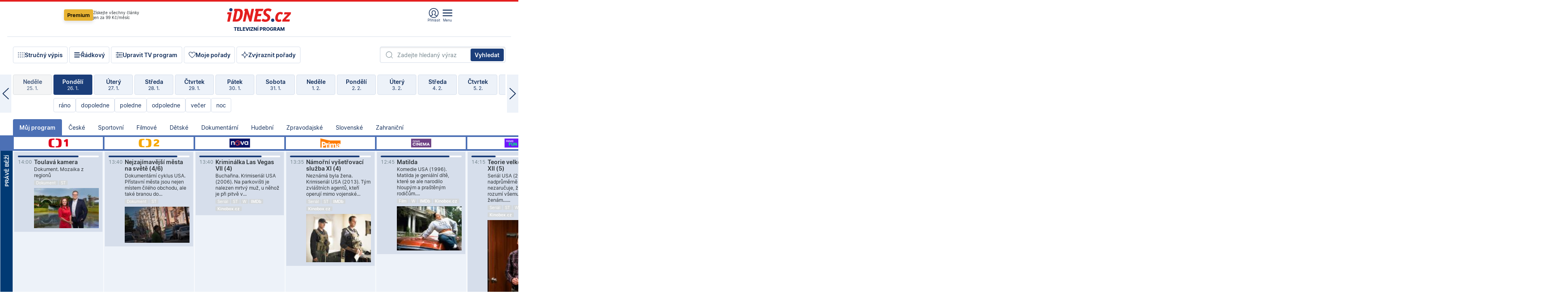

--- FILE ---
content_type: text/html; charset=windows-1250
request_url: https://tvprogram.idnes.cz/?t=detail&id=68396503
body_size: 110107
content:
<!doctype html>

<html lang="cs" class="css-d">
<head>
    
    <meta charset="windows-1250">
    <meta http-equiv="cache-control" content="no-cache">
    <meta name="viewport" content="width=device-width, initial-scale=1.0, minimum-scale=1.0">
    <title>TV program dnes a na 14 dn&#237; pro v&#237;ce ne&#382; 150 stanic</title>
    <meta name="description" property="og:description" lang="cs" content="Velk&#253; TV program obl&#237;ben&#253;ch stanic s mo&#382;nost&#237; vyhled&#225;v&#225;n&#237; podle denn&#237; doby, dn&#367; nebo slov. TV program - podrobn&#233; popisy i fotky, filmy, seri&#225;ly, sport...">
    <link rel="shortcut icon" href="https://1gr.cz/u/favicon/idnes.ico">
    <link rel="apple-touch-icon" href="https://1gr.cz/u/favicon/apple-touch-icon.png">
    <link rel="canonical" href="https://tvprogram.idnes.cz">
    <meta property="og:site_name" content="iDNES.cz">
    <meta property="og:type" content="website">
    <meta property="og:url" content="https://tvprogram.idnes.cz">
    <meta property="og:title" content="TV program dnes a na 14 dn&#237; pro v&#237;ce ne&#382; 150 stanic">
    <meta name="image" property="og:image" content="https://1gr.cz/o/ogimage/idnes2025.jpg">
    <meta name="twitter:site" content="@idnescz">
    <meta property="fb:app_id" content="120489248467">
    <link href="https://servis.idnes.cz/rss.aspx?c=kultura" rel="alternate" type="application/rss+xml" title="RSS">
	<meta name="cXenseParse:pageclass" content="frontpage">
	<meta name="cXenseParse:qiw-typobsahu" content="home">
	<meta name="cXenseParse:qiw-subsection" content="Kultura">
	<meta name="cXenseParse:qiw-ostrov" content="kultura">
	<meta name="cXenseParse:qiw-rubrika" content="tv-program">
	<meta name="cXenseParse:qiw-vylouceni" content="redesign24" data-separator=",">





<script>var Unidata = { "exdomena": "tvprogram.idnes.cz", "ostrov": "kultura", "rubrika": "tv-program", "zobrazeni": "home", "verze": "A", "reklama": true, "timestamp": 1769433747344.0, "webtype": "full", "section": "Zpravodajství", "subSection": "Kultura", "pageType": "default", "authors": [""], "keywords": ["redesign24"], "isLogged": false, "noAd": 0, "lidskost": 175773817234455
    };
        var pp_gemius_extraparameters = new Array('content=free', 'premium=false', 'verze=A', 'webtype=full');
    
</script>



<script>   Unidata.prebidConfig = [
{"wallpaper":{"code":"wallpaper","mediaTypes":{"banner":{"sizes":[[970,310],[750,100],[728,90],[970,250],[970,210],[500,200],[300,300],[480,300],[336,280],[750,200]]}}},"750x100":{"code":"750x100","mediaTypes":{"banner":{"sizes":[[750,100],[690,100],[728,90],[300,90],[468,60],[320,50]]}}}}
    ];</script>

<script>   Unidata.biddingData = [
{"branding":true,"750x100":true,"wallpaper":true}
    ];
   
</script>

<script>window.cpexPackageConfig = {
        publisherSettingsPath: 'https://cdn.cpex.cz/settings/production/mafra.js',
    websiteSettingsPath: 'https://cdn.cpex.cz/settings/production/mafra/idnes.cz_kultura.js'
    }
    document.head.appendChild(Object.assign(document.createElement('script'), { src: `https://cdn.cpex.cz/package/cpex-package${window.location.href.indexOf('debug') > -1 ? '.js' : '.min.js'}` }));
</script>

        <script type="text/javascript" src="https://delivery.r2b2.cz/hb/mafra/kultura.idnes.cz_desktop" async></script>
<script>window.Ads = {config:{"mBrandingOffsetTop":50,"desktopTopBar":111,"vignetteCappingTime":180000}}</script>



<style>
	@import "https://1gr.cz/css/idn4/base.css?rr=1764179992";
	@import "https://1gr.cz/css/idn4/uni.css?rr=1768918863";
	@import "https://1gr.cz/css/externi/reklama.css?rr=1761728186";
	@import "https://1gr.cz/css/idn4/portal.css?rr=1759938057";
	@import "https://1gr.cz/css/idn4/layout2.css?rr=1769178650";
	@import "https://1gr.cz/css/idn4/tvprog.css?rr=1768470635";
</style>

<script src="https://1gr.cz/js/uni/uni.js?rr=1764253092"></script>
<script src="https://1gr.cz/js/tv/2014.js?rr=1756411372"></script>




<script type="text/javascript">
        window.didomiConfig = { sdkPath: 'https://privacy.1gr.cz/', apiPath: 'https://privacy.1gr.cz/api' };
        window.Unidata = window.Unidata || {};
        window.Unidata.didomiVerze = '2';
        
    </script>
    
    <style>#didomi-notice { display: none!important; }</style>
    <script type="text/javascript">
        window.didomiEventListeners = window.didomiEventListeners || [];
        window.didomiEventListeners.push({ event: 'notice.shown', listener: function () { Didomi.notice.hide(); } });
    </script>
    
    <script src="https://1gr.cz/js/cmp/cookiewallCMP.js" async></script>
    

    <script>var adformtag = window.adformtag = window.adformtag || []; adformtag.push(function () { adformtag.setRequestParam('gdpr', '1'); });</script><script>Log.carkovacka("d=D&c=F&a=F&v=A&u=tv-program");</script><!-- G:Up kultura_tv-program-->
<!-- Gemius2013: TV program univerzal -->
<script>
if((/tech_max=[^;]*aplikace=1/.test(document.cookie)) || (/dCMP=[^;]*gemius=1/.test(document.cookie)) || !(typeof(Didomi) == "undefined" || !Didomi.getUserStatus().vendors.consent.enabled.includes(328)))
{ 
var pp_gemius_consent = true;
} else
{
var pp_gemius_use_cmp = true; 
}
if(!/(^|;)\s*nogemius=/.test(document.cookie)){
var pp_gemius_identifier = 'AkTqKCO_Yw9Ei2HHIVFcRKRursvGf6cCXnrPk.B3WE7.J7';

function gemius_pending(i) { window[i] = window[i] || function() {var x = window[i+'_pdata'] = window[i+'_pdata'] || []; x[x.length]=arguments;};};gemius_pending('gemius_hit'); gemius_pending('gemius_event'); gemius_pending('gemius_init'); gemius_pending('pp_gemius_hit'); gemius_pending('pp_gemius_event'); gemius_pending('pp_gemius_init'); (function(d,t) {try {var gt=d.createElement(t),s=d.getElementsByTagName(t)[0],l='http'+((location.protocol=='https:')?'s':''); gt.setAttribute('async','async');gt.setAttribute('defer','defer'); gt.src=l+'://spir.hit.gemius.pl/xgemius.js'; s.parentNode.insertBefore(gt,s);} catch (e) {}})(document,'script');
}
</script><!-- Analytics: kultura -->
<!-- Google Tag Manager -->
<script>
  window.dataLayer = window.dataLayer || [];
  if(MujPAS.prihlasen) dataLayer.push({'userType': 'member'});
  function gtag() { dataLayer.push(arguments); };
  gtag('consent', 'default', {
      'ad_storage': (/dCMP=[^;]*google=1/.test(document.cookie) ? 'granted' : 'denied'),
      'ad_user_data': (/dCMP=[^;]*google=1/.test(document.cookie) ? 'granted' : 'denied'),
      'analytics_storage': ((/dCMP=[^;]*mafra=\d\d1\d/.test(document.cookie)) || (typeof (Didomi) != 'undefined' && Didomi.getUserConsentStatus('publishers-Kqq3iPge', 'c:mafraas-Xd6p2mGA')) ? 'granted' : 'denied'),
      'ad_personalization': ((/dCMP=[^;]*mafra=\d1\d\d/.test(document.cookie)) || (typeof (Didomi) != 'undefined' && Didomi.getUserConsentStatus('publishers-UPqtcgaE', 'c:mafraas-Xd6p2mGA')) ? 'granted' : 'denied')  });
</script>
<noscript><iframe src="//www.googletagmanager.com/ns.html?id=GTM-WD22KH"
height="0" width="0" style="display:none;visibility:hidden"></iframe></noscript>
<script>(function(w,d,s,l,i){w[l]=w[l]||[];w[l].push({'gtm.start':
new Date().getTime(),event:'gtm.js'});var f=d.getElementsByTagName(s)[0],
j=d.createElement(s),dl=l!='dataLayer'?'&l='+l:'';j.async=true;j.src='//www.googletagmanager.com/gtm.js?id='+i+dl;f.parentNode.insertBefore(j,f);
})(window,document,'script','dataLayer','GTM-WD22KH');</script>
<!-- End Google Tag Manager -->



<script>
    consentFunction = function () {
        if (/dCMP=[^;]*piano=1/.test(document.cookie) || !(typeof (Didomi) == "undefined" || !Didomi.getUserStatus().vendors.consent.enabled.includes(412))) {
            var id = document.cookies.read("_mmid");
            var webIdCookie = document.cookies.read("\x5fwebid");
            if (id) {
                window.pdl = window.pdl || {};
                window.pdl.browserId = id;
                if (!Math.floor(Math.random() * 1000)) Log.ping(location.href, "logpiano\x5Fmmid\x5Fx1000");
            }
            else {
                Log.ping(location.href, "logpiano\x5Fnommid\x5F" + (webIdCookie ? "" : "no") + "webid" + (webIdCookie ? "\x5F" + webIdCookie[0] : ""));
            }

            if (!window.pianoLoaded) {
                window.pianoLoaded = true;
                var s = document.createElement("script");
                document.getElementsByTagName("head")[0].appendChild(s);
                s.src = "https://cdn.tinypass.com/api/tinypass.min.js";
            }
        }




        tp = window.tp || [];
        tp.push(["setAid", 'ldpllFOBpe']);
        tp.push(["setCxenseSiteId", "4732542837648372374"]);
        tp.push(["setEndpoint", 'https://buy-eu.piano.io/api/v3']);
        tp.push(["setEspEndpoint", 'https://api-esp-eu.piano.io']);
        tp.push(["setUseTinypassAccounts", false]);
        tp.push(["setUsePianoIdUserProvider", true]);
        var userState = Unidata.isLogged ? (Unidata.isSubscriber ? ["subscriber"] : ["logged"]) : ["notlogged"];
        tp.push(["setContentIsNative", Unidata.ostrov == "sdelenih"]);

        tp.push(["setCustomVariable", "premTarif", "tarif-none"]);
        tp.push(["setCustomVariable", "premFreq", "freq-none"]);
        tp.push(["setCustomVariable", "premMethod", "meth-none"]);
        tp.push(["setCustomVariable", "premAction", "act-none"]);
        tp.push(["setCustomVariable", "premDiscount", "disc-none"]);
        tp.push(["setCustomVariable", "premMkt", "mkt-0"]);
        tp.push(["setCustomVariable", "premTime", "time-morepass"]);
        tp.push(["setCustomVariable", "premTier", "_none"]);
        tp.push(["setCustomVariable", "premPrice", "0"]);
        tp.push(["setCustomVariable", "premNextPrice", "0"]);
        tp.push(["setCustomVariable", "testVerze", "verze-A"]);
        tp.push(["setCustomVariable", "webVerze", "full"]);
        tp.push(["setCustomVariable", "userState", userState]);
        tp.push(["setCustomVariable", "content", "free"]);
        tp.push(["setCustomVariable", "canonical", "https://tvprogram.idnes.cz"]);
        

        var setCustomParameters = {
            "qiw-premTarif": "tarif-none",    
            "aev-premTarif": "tarif-none",    
            "qiw-premFreq": "freq-none", 
            "qiw-premMethod": "meth-none", 
            "qiw-premAction": "act-none", 
            "qiw-premDiscount": "disc-none", 
            "qiw-premMkt": "mkt-0", 
            "qiw-premTime": "time-morepass", 
            "qiw-testVerze": "verze-A",
            "qiw-webVerze": "full",
            "qiw-content": "free"
        };

        window.cX = window.cX || { options: { consent: true, consentVersion: 2 } }; cX.callQueue = cX.callQueue || [];
        cX.callQueue.push(["setCustomParameters", setCustomParameters]);
        cX.callQueue.push(['setCustomParameters', { 'userState': userState }]);
        cX.callQueue.push(['setEventAttributes', { origin: 'qiw-idnes', persistedQueryId: '65782737c003a46ada22fb6a671d723069bfcc74' }]);

        var consent = (/dCMP=[^;]*piano=1/.test(document.cookie) || !(typeof (Didomi) == "undefined" || !Didomi.getUserStatus().vendors.consent.enabled.includes(412)));
        cX.callQueue.push(['setConsent', { pv: consent, segment: consent, ad: consent, recs: consent, geo: consent, device: consent }]);

        tp.push(["init", function () {
            tp.experience.init();
        }]);
    };

    consentFunction();
</script>
</head>
<body>
    
    
            
                <div class="counters">
                    
                </div>
                
                <div id="portal"><div class="iph" id="iph">
            <div id="iph-row" class="iph-row" score-box="menu2024-top">
                
                <div class="iph-logo" itemprop="publisher" itemscope itemtype="https://schema.org/Organization">
                    
                <meta itemprop="url" content="https://www.idnes.cz">
                <meta itemprop="name" content="iDNES.cz">
                <a href="https://www.idnes.cz/" title="iDNES.cz"  score-place="1" score-type="Section" score-id="idnes" itemprop="logo" itemscope itemtype="https://schema.org/ImageObject">iDNES.cz<meta itemprop="url" content="https://1gr.cz/u/loga-n4/idnes.svg"></a> </div>
                
                <div class="iph-row-in">
                    <div class="iph-prem"> 
        <a href="https://www.idnes.cz/ucet/prihlasit-premium?url=https%3A%2F%2Fwww.idnes.cz%2Fpremium%3Fzdroj%3Dtopmenu" class="btn-prem"> Premium</a>
		<p>Získejte všechny články <br> jen&nbsp;za&nbsp;99&nbsp;Kč/měsíc</p>
	</div>
                    
                    
                </div>
                <div class="iph-row-in">
                    <ul class="iph-icolist">
                        
                        <li><a href="https://www.idnes.cz/ucet/prihlasit?url=https%3a%2f%2ftvprogram.idnes.cz%2f" class="ico-login0"  score-place="1" score-type="Other" score-id="prihlasit">Přihlásit</a> <a data-js-xhr="1" href="https://www.idnes.cz/ucet" id="ico-login1" class="ico-login1" score-place="1" score-type="Other" score-id="mujucet">Můj účet</a></li>
                        
                        <li>
                            
                            <a onclick="element('iph').classes.add('iph-iphhm-visible'); element('iph').appendChild(element('iphhm-out')); element('iphhm-out').classes.add('iphhm-act');" class="ico-menu">Menu</a>
                             
                        </li>
                    </ul>
                    
                </div>
            </div>
            
            <ul class="iph-breadcrumb" id="iph-row2" score-box="menu2024-breadcrumb">
                
                <li><a href="https://tvprogram.idnes.cz"  score-place="1" score-type="Other" score-id="tv-program" title="Televizní program">Televizní program</a>
                    
                </li>
                
            </ul>
            
        </div>
        
        <script>Misc.rozdelMenu();</script>
        
        <script>Misc.iphSticky();</script><ul class="modify">
    <li class="searchfield-tv">
        

<form method="get" action="https://tvprogram.idnes.cz/hledani" id="search-tvprogram" class="naseptavac-obal naseptavac-obrazkovy">
    <div class="inp-out ico-search">
        <input type="text" id="hledej-tv" name="slovo" class="inp" placeholder="Zadejte hledaný výraz" autocomplete="off">
        <input type="submit" id="submit-tv" class="sen" value="Vyhledat">
        
    </div>
</form>
<script>Misc.naseptavac({"id":"search-tvprogram","zdroj":"/data.aspx?type=naseptavac\u0026source=tvprogram\u0026id=\u0026q={slovo}"});</script>

    </li>
    
    <li class="incomplete-false"><a href="javascript:;" class="ico-complete" onclick="TV.prepniStrucnost();"><span></span>Stručný výpis</a></li>
    <li class="incomplete-true"><a href="javascript:;" class="ico-complete" onclick="TV.prepniStrucnost();"><span></span>Úplný výpis</a></li>
    
    <li><a class="ico-rows" href="https://tvprogram.idnes.cz/?t=detail&id=68396503&set=row" onmousedown="Log.link(this,'tvprogram2015_radkovy_menu')"><span></span>Řádkový</a></li>
    
    <li><a class="ico-edit" id="tv-channel-edit" href="https://tvprogram.idnes.cz/#upravit"><span></span>Upravit TV program</a></li>
    <li><a class="ico-my" href="https://tvprogram.idnes.cz/moje-porady" onmousedown="Log.link(this,'tvprogram2015_mojeporady')"><span></span>Moje pořady</a></li>
    <li class="selection">
        <label onclick="element('assortment').classes.toggle('qblock');" class="ico-down"><span></span>Zvýraznit pořady</label>
        <div id="assortment">
            <ul>
                <li onclick="return TV.prepniZvyrazneni('zbv');"><span class="x-zbv"></span>zábava</li>
                <li onclick="return TV.prepniZvyrazneni('spr');"><span class="x-spr"></span>sport</li>
                <li onclick="return TV.prepniZvyrazneni('flm');"><span class="x-flm"></span>film</li>
                <li onclick="return TV.prepniZvyrazneni('ser');"><span class="x-ser"></span>seriál</li>
                <li onclick="return TV.prepniZvyrazneni('dkm');"><span class="x-dkm"></span>dokument</li>
                <li onclick="return TV.prepniZvyrazneni('hdb');"><span class="x-hdb"></span>hudba</li>
                <li onclick="return TV.prepniZvyrazneni('prd');"><span class="x-prd"></span>pro děti</li>
                <li onclick="return TV.prepniZvyrazneni('zpr');"><span class="x-zpr"></span>zprávy</li>
                <li onclick="return TV.prepniZvyrazneni('st');"><span class="x-st"></span>skryté titulky</li>
            </ul>
            <ul>
                <li onclick="return TV.prepniZvyrazneni('wd');"><span class="x-wd"></span>širokoúhlé</li>
                <li onclick="return TV.prepniZvyrazneni('zn');"><span class="x-zn"></span>znaková řeč</li>
                <li onclick="return TV.prepniZvyrazneni('prem');"><span class="x-prem"></span>premiéra</li>
                <li onclick="return TV.prepniZvyrazneni('live');"><span class="x-live"></span>živě</li>
                <li onclick="return TV.prepniZvyrazneni('tip');"><span class="x-tip"></span>tip</li>
                <li onclick="return TV.prepniZvyrazneni('idn');"><span class="x-idn"></span>iDNES recenze</li>
                <li onclick="return TV.prepniZvyrazneni('vid');"><span class="x-vid"></span>trailer</li>
                <li onclick="return TV.prepniZvyrazneni('mdb');"><span class="x-mdb"></span>IMDb</li>
                <li onclick="return TV.prepniZvyrazneni('kbx');"><span class="x-kbx"></span>Kinobox</li>
                <li onclick="return TV.prepniZvyrazneni();">zrušit zvýraznění</li>
            </ul>
        </div>
    </li>
    
</ul></div>
                                <div id="content" class="content">
                                    <!--reminderfcid-->
                                    
                                    
                                    
                                    <div class="timeline">
    <div class="daytoc-out">
        <div id="daytoc-levotoc" class="daytoc-prev"></div>
        <div id="daytoc-pravotoc" class="daytoc-next"></div>
        <div id="daytoc" class="daytoc">
            <ul class="list-day">
                
                <li class=" archived">
                    <a href="https://tvprogram.idnes.cz/?dt=27.12.2025" onmousedown="Log.link(this,'tvprogram2015_dny_26012026_27122025')">
                        <b>Sobota</b>
                        <i>27. 12.</i>
                    </a>
                    
                </li>
                
                <li class=" archived">
                    <a href="https://tvprogram.idnes.cz/?dt=28.12.2025" onmousedown="Log.link(this,'tvprogram2015_dny_26012026_28122025')">
                        <b>Neděle</b>
                        <i>28. 12.</i>
                    </a>
                    
                </li>
                
                <li class=" archived">
                    <a href="https://tvprogram.idnes.cz/?dt=29.12.2025" onmousedown="Log.link(this,'tvprogram2015_dny_26012026_29122025')">
                        <b>Pondělí</b>
                        <i>29. 12.</i>
                    </a>
                    
                </li>
                
                <li class=" archived">
                    <a href="https://tvprogram.idnes.cz/?dt=30.12.2025" onmousedown="Log.link(this,'tvprogram2015_dny_26012026_30122025')">
                        <b>Úterý</b>
                        <i>30. 12.</i>
                    </a>
                    
                </li>
                
                <li class=" archived">
                    <a href="https://tvprogram.idnes.cz/?dt=31.12.2025" onmousedown="Log.link(this,'tvprogram2015_dny_26012026_31122025')">
                        <b>Středa</b>
                        <i>31. 12.</i>
                    </a>
                    
                </li>
                
                <li class=" archived">
                    <a href="https://tvprogram.idnes.cz/?dt=1.1.2026" onmousedown="Log.link(this,'tvprogram2015_dny_26012026_01012026')">
                        <b>Čtvrtek</b>
                        <i>1. 1.</i>
                    </a>
                    
                </li>
                
                <li class=" archived">
                    <a href="https://tvprogram.idnes.cz/?dt=2.1.2026" onmousedown="Log.link(this,'tvprogram2015_dny_26012026_02012026')">
                        <b>Pátek</b>
                        <i>2. 1.</i>
                    </a>
                    
                </li>
                
                <li class=" archived">
                    <a href="https://tvprogram.idnes.cz/?dt=3.1.2026" onmousedown="Log.link(this,'tvprogram2015_dny_26012026_03012026')">
                        <b>Sobota</b>
                        <i>3. 1.</i>
                    </a>
                    
                </li>
                
                <li class=" archived">
                    <a href="https://tvprogram.idnes.cz/?dt=4.1.2026" onmousedown="Log.link(this,'tvprogram2015_dny_26012026_04012026')">
                        <b>Neděle</b>
                        <i>4. 1.</i>
                    </a>
                    
                </li>
                
                <li class=" archived">
                    <a href="https://tvprogram.idnes.cz/?dt=5.1.2026" onmousedown="Log.link(this,'tvprogram2015_dny_26012026_05012026')">
                        <b>Pondělí</b>
                        <i>5. 1.</i>
                    </a>
                    
                </li>
                
                <li class=" archived">
                    <a href="https://tvprogram.idnes.cz/?dt=6.1.2026" onmousedown="Log.link(this,'tvprogram2015_dny_26012026_06012026')">
                        <b>Úterý</b>
                        <i>6. 1.</i>
                    </a>
                    
                </li>
                
                <li class=" archived">
                    <a href="https://tvprogram.idnes.cz/?dt=7.1.2026" onmousedown="Log.link(this,'tvprogram2015_dny_26012026_07012026')">
                        <b>Středa</b>
                        <i>7. 1.</i>
                    </a>
                    
                </li>
                
                <li class=" archived">
                    <a href="https://tvprogram.idnes.cz/?dt=8.1.2026" onmousedown="Log.link(this,'tvprogram2015_dny_26012026_08012026')">
                        <b>Čtvrtek</b>
                        <i>8. 1.</i>
                    </a>
                    
                </li>
                
                <li class=" archived">
                    <a href="https://tvprogram.idnes.cz/?dt=9.1.2026" onmousedown="Log.link(this,'tvprogram2015_dny_26012026_09012026')">
                        <b>Pátek</b>
                        <i>9. 1.</i>
                    </a>
                    
                </li>
                
                <li class=" archived">
                    <a href="https://tvprogram.idnes.cz/?dt=10.1.2026" onmousedown="Log.link(this,'tvprogram2015_dny_26012026_10012026')">
                        <b>Sobota</b>
                        <i>10. 1.</i>
                    </a>
                    
                </li>
                
                <li class=" archived">
                    <a href="https://tvprogram.idnes.cz/?dt=11.1.2026" onmousedown="Log.link(this,'tvprogram2015_dny_26012026_11012026')">
                        <b>Neděle</b>
                        <i>11. 1.</i>
                    </a>
                    
                </li>
                
                <li class=" archived">
                    <a href="https://tvprogram.idnes.cz/?dt=12.1.2026" onmousedown="Log.link(this,'tvprogram2015_dny_26012026_12012026')">
                        <b>Pondělí</b>
                        <i>12. 1.</i>
                    </a>
                    
                </li>
                
                <li class=" archived">
                    <a href="https://tvprogram.idnes.cz/?dt=13.1.2026" onmousedown="Log.link(this,'tvprogram2015_dny_26012026_13012026')">
                        <b>Úterý</b>
                        <i>13. 1.</i>
                    </a>
                    
                </li>
                
                <li class=" archived">
                    <a href="https://tvprogram.idnes.cz/?dt=14.1.2026" onmousedown="Log.link(this,'tvprogram2015_dny_26012026_14012026')">
                        <b>Středa</b>
                        <i>14. 1.</i>
                    </a>
                    
                </li>
                
                <li class=" archived">
                    <a href="https://tvprogram.idnes.cz/?dt=15.1.2026" onmousedown="Log.link(this,'tvprogram2015_dny_26012026_15012026')">
                        <b>Čtvrtek</b>
                        <i>15. 1.</i>
                    </a>
                    
                </li>
                
                <li class=" archived">
                    <a href="https://tvprogram.idnes.cz/?dt=16.1.2026" onmousedown="Log.link(this,'tvprogram2015_dny_26012026_16012026')">
                        <b>Pátek</b>
                        <i>16. 1.</i>
                    </a>
                    
                </li>
                
                <li class=" archived">
                    <a href="https://tvprogram.idnes.cz/?dt=17.1.2026" onmousedown="Log.link(this,'tvprogram2015_dny_26012026_17012026')">
                        <b>Sobota</b>
                        <i>17. 1.</i>
                    </a>
                    
                </li>
                
                <li class=" archived">
                    <a href="https://tvprogram.idnes.cz/?dt=18.1.2026" onmousedown="Log.link(this,'tvprogram2015_dny_26012026_18012026')">
                        <b>Neděle</b>
                        <i>18. 1.</i>
                    </a>
                    
                </li>
                
                <li class=" archived">
                    <a href="https://tvprogram.idnes.cz/?dt=19.1.2026" onmousedown="Log.link(this,'tvprogram2015_dny_26012026_19012026')">
                        <b>Pondělí</b>
                        <i>19. 1.</i>
                    </a>
                    
                </li>
                
                <li class=" archived">
                    <a href="https://tvprogram.idnes.cz/?dt=20.1.2026" onmousedown="Log.link(this,'tvprogram2015_dny_26012026_20012026')">
                        <b>Úterý</b>
                        <i>20. 1.</i>
                    </a>
                    
                </li>
                
                <li class=" archived">
                    <a href="https://tvprogram.idnes.cz/?dt=21.1.2026" onmousedown="Log.link(this,'tvprogram2015_dny_26012026_21012026')">
                        <b>Středa</b>
                        <i>21. 1.</i>
                    </a>
                    
                </li>
                
                <li class=" archived">
                    <a href="https://tvprogram.idnes.cz/?dt=22.1.2026" onmousedown="Log.link(this,'tvprogram2015_dny_26012026_22012026')">
                        <b>Čtvrtek</b>
                        <i>22. 1.</i>
                    </a>
                    
                </li>
                
                <li class=" archived">
                    <a href="https://tvprogram.idnes.cz/?dt=23.1.2026" onmousedown="Log.link(this,'tvprogram2015_dny_26012026_23012026')">
                        <b>Pátek</b>
                        <i>23. 1.</i>
                    </a>
                    
                </li>
                
                <li class=" archived">
                    <a href="https://tvprogram.idnes.cz/?dt=24.1.2026" onmousedown="Log.link(this,'tvprogram2015_dny_26012026_24012026')">
                        <b>Sobota</b>
                        <i>24. 1.</i>
                    </a>
                    
                </li>
                
                <li class=" archived">
                    <a href="https://tvprogram.idnes.cz/?dt=25.1.2026" onmousedown="Log.link(this,'tvprogram2015_dny_26012026_25012026')">
                        <b>Neděle</b>
                        <i>25. 1.</i>
                    </a>
                    
                </li>
                
                <li class="act">
                    <a href="https://tvprogram.idnes.cz/?dt=26.1.2026" onmousedown="Log.link(this,'tvprogram2015_dny_26012026_26012026')">
                        <b>Pondělí</b>
                        <i>26. 1.</i>
                    </a>
                    
                    <div>
                        <a onclick="return TV.najedCas(5)" href="javascript:;"><i>ráno</i></a>
                        <a onclick="return TV.najedCas(9)" href="javascript:;"><i>dopoledne</i></a>
                        <a onclick="return TV.najedCas(12)" href="javascript:;"><i>poledne</i></a>
                        <a onclick="return TV.najedCas(16)" href="javascript:;"><i>odpoledne</i></a>
                        <a onclick="return TV.najedCas(20)" href="javascript:;"><i>večer</i></a>
                        <a onclick="return TV.najedCas(24)" href="javascript:;"><i>noc</i></a>
                    </div>
                    
                </li>
                
                <li class="">
                    <a href="https://tvprogram.idnes.cz/?dt=27.1.2026" onmousedown="Log.link(this,'tvprogram2015_dny_26012026_27012026')">
                        <b>Úterý</b>
                        <i>27. 1.</i>
                    </a>
                    
                </li>
                
                <li class="">
                    <a href="https://tvprogram.idnes.cz/?dt=28.1.2026" onmousedown="Log.link(this,'tvprogram2015_dny_26012026_28012026')">
                        <b>Středa</b>
                        <i>28. 1.</i>
                    </a>
                    
                </li>
                
                <li class="">
                    <a href="https://tvprogram.idnes.cz/?dt=29.1.2026" onmousedown="Log.link(this,'tvprogram2015_dny_26012026_29012026')">
                        <b>Čtvrtek</b>
                        <i>29. 1.</i>
                    </a>
                    
                </li>
                
                <li class="">
                    <a href="https://tvprogram.idnes.cz/?dt=30.1.2026" onmousedown="Log.link(this,'tvprogram2015_dny_26012026_30012026')">
                        <b>Pátek</b>
                        <i>30. 1.</i>
                    </a>
                    
                </li>
                
                <li class="">
                    <a href="https://tvprogram.idnes.cz/?dt=31.1.2026" onmousedown="Log.link(this,'tvprogram2015_dny_26012026_31012026')">
                        <b>Sobota</b>
                        <i>31. 1.</i>
                    </a>
                    
                </li>
                
                <li class="">
                    <a href="https://tvprogram.idnes.cz/?dt=1.2.2026" onmousedown="Log.link(this,'tvprogram2015_dny_26012026_01022026')">
                        <b>Neděle</b>
                        <i>1. 2.</i>
                    </a>
                    
                </li>
                
                <li class="">
                    <a href="https://tvprogram.idnes.cz/?dt=2.2.2026" onmousedown="Log.link(this,'tvprogram2015_dny_26012026_02022026')">
                        <b>Pondělí</b>
                        <i>2. 2.</i>
                    </a>
                    
                </li>
                
                <li class=" second">
                    <a href="https://tvprogram.idnes.cz/?dt=3.2.2026" onmousedown="Log.link(this,'tvprogram2015_dny_26012026_03022026')">
                        <b>Úterý</b>
                        <i>3. 2.</i>
                    </a>
                    
                </li>
                
                <li class=" second">
                    <a href="https://tvprogram.idnes.cz/?dt=4.2.2026" onmousedown="Log.link(this,'tvprogram2015_dny_26012026_04022026')">
                        <b>Středa</b>
                        <i>4. 2.</i>
                    </a>
                    
                </li>
                
                <li class=" second">
                    <a href="https://tvprogram.idnes.cz/?dt=5.2.2026" onmousedown="Log.link(this,'tvprogram2015_dny_26012026_05022026')">
                        <b>Čtvrtek</b>
                        <i>5. 2.</i>
                    </a>
                    
                </li>
                
                <li class=" second">
                    <a href="https://tvprogram.idnes.cz/?dt=6.2.2026" onmousedown="Log.link(this,'tvprogram2015_dny_26012026_06022026')">
                        <b>Pátek</b>
                        <i>6. 2.</i>
                    </a>
                    
                </li>
                
                <li class=" second">
                    <a href="https://tvprogram.idnes.cz/?dt=7.2.2026" onmousedown="Log.link(this,'tvprogram2015_dny_26012026_07022026')">
                        <b>Sobota</b>
                        <i>7. 2.</i>
                    </a>
                    
                </li>
                
                <li class=" second">
                    <a href="https://tvprogram.idnes.cz/?dt=8.2.2026" onmousedown="Log.link(this,'tvprogram2015_dny_26012026_08022026')">
                        <b>Neděle</b>
                        <i>8. 2.</i>
                    </a>
                    
                </li>
                
            </ul>
        </div>
        <script>Misc.kolotoc({ id: "daytoc", doprava: "daytoc-pravotoc", doleva: "daytoc-levotoc", start: 29, konecny: true });</script>
    </div>
</div>
<!--reminderfcid-->

<div id="tv-fix" class="header-normal">
    <ul class="tv-sel">
      <li class="act"><a href="https://tvprogram.idnes.cz/" onmousedown="Log.link(this,'tvprogram2015_kategorie_mojeporady')"><i>Můj program</i></a></li>
      
      <li><a href="https://tvprogram.idnes.cz/ceske" onmousedown="Log.link(this,'tvprogram2015_kategorie_ceske')"><i>České</i></a></li>
      
      <li><a href="https://tvprogram.idnes.cz/sportovni" onmousedown="Log.link(this,'tvprogram2015_kategorie_sport')"><i>Sportovní</i></a></li>
      
      <li><a href="https://tvprogram.idnes.cz/filmove" onmousedown="Log.link(this,'tvprogram2015_kategorie_film')"><i>Filmové</i></a></li>
      
      <li><a href="https://tvprogram.idnes.cz/detske" onmousedown="Log.link(this,'tvprogram2015_kategorie_detske')"><i>Dětské</i></a></li>
      
      <li><a href="https://tvprogram.idnes.cz/dokumentarni" onmousedown="Log.link(this,'tvprogram2015_kategorie_dokumenty')"><i>Dokumentární</i></a></li>
      
      <li><a href="https://tvprogram.idnes.cz/hudebni" onmousedown="Log.link(this,'tvprogram2015_kategorie_hudebni')"><i>Hudební</i></a></li>
      
      <li><a href="https://tvprogram.idnes.cz/zpravodajske" onmousedown="Log.link(this,'tvprogram2015_kategorie_zpravy')"><i>Zpravodajské</i></a></li>
      
      <li><a href="https://tvprogram.idnes.cz/slovenske" onmousedown="Log.link(this,'tvprogram2015_kategorie_slovenske')"><i>Slovenské</i></a></li>
      
      <li><a href="https://tvprogram.idnes.cz/zahranicni" onmousedown="Log.link(this,'tvprogram2015_kategorie_zahranicni')"><i>Zahraniční</i></a></li>
      
    </ul>
    <div class="tv-main-out" id="tv-wrapper">
            <table class="tv-main" id="tv-table">
                <thead id="tv-channels" class=" editable" style="width: 327em">
                    <tr>
                        <th class="col-time"></th>
                        
                        <th>
                            
                            <img class="tvlogo" src="https://1gr.cz/o/televize/loga-m/ct-1.png" title="ČT1" alt="ČT1" data-channel="1">
                            
                        </th>
                        
                        <th>
                            
                            <img class="tvlogo" src="https://1gr.cz/o/televize/loga-m/ct-2.png" title="ČT2" alt="ČT2" data-channel="2">
                            
                        </th>
                        
                        <th>
                            
                            <img class="tvlogo" src="https://1gr.cz/o/televize/loga-m/nova.png" title="Nova" alt="Nova" data-channel="3">
                            
                        </th>
                        
                        <th>
                            
                            <img class="tvlogo" src="https://1gr.cz/o/televize/loga-m/prima.png" title="Prima" alt="Prima" data-channel="4">
                            
                        </th>
                        
                        <th>
                            
                            <img class="tvlogo" src="https://1gr.cz/o/televize/loga-m/nova-cinema.png" title="Nova Cinema" alt="Nova Cinema" data-channel="78">
                            
                        </th>
                        
                        <th>
                            
                            <img class="tvlogo" src="https://1gr.cz/o/televize/loga-m/nova-fun.png" title="Nova Fun" alt="Nova Fun" data-channel="560">
                            
                        </th>
                        
                        <th>
                            
                            <img class="tvlogo" src="https://1gr.cz/o/televize/loga-m/nova-action.png" title="Nova Action" alt="Nova Action" data-channel="558">
                            
                        </th>
                        
                        <th>
                            
                            <img class="tvlogo" src="https://1gr.cz/o/televize/loga-m/nova-krimi.png" title="Nova Krimi" alt="Nova Krimi" data-channel="559">
                            
                        </th>
                        
                        <th>
                            
                            <img class="tvlogo" src="https://1gr.cz/o/televize/loga-m/prima-cool.png" title="Prima COOL" alt="Prima COOL" data-channel="92">
                            
                        </th>
                        
                        <th>
                            
                            <img class="tvlogo" src="https://1gr.cz/o/televize/loga-m/prima-love.png" title="Prima LOVE" alt="Prima LOVE" data-channel="226">
                            
                        </th>
                        
                        <th>
                            
                            <img class="tvlogo" src="https://1gr.cz/o/televize/loga-m/prima-zoom.png" title="Prima ZOOM" alt="Prima ZOOM" data-channel="331">
                            
                        </th>
                        
                        <th>
                            
                            <img class="tvlogo" src="https://1gr.cz/o/televize/loga-m/prima-max.png" title="Prima MAX" alt="Prima MAX" data-channel="474">
                            
                        </th>
                        
                        <th>
                            
                            <img class="tvlogo" src="https://1gr.cz/o/televize/loga-m/barrandov.png" title="Barrandov" alt="Barrandov" data-channel="89">
                            
                        </th>
                        
                        <th>
                            
                            <img class="tvlogo" src="https://1gr.cz/o/televize/loga-m/ct-4-sport.png" title="ČT sport" alt="ČT sport" data-channel="18">
                            
                        </th>
                        
                        <th>
                            
                            <img class="tvlogo" src="https://1gr.cz/o/televize/loga-m/ct-24.png" title="ČT24" alt="ČT24" data-channel="24">
                            
                        </th>
                        
                        <th>
                            
                            <img class="tvlogo" src="https://1gr.cz/o/televize/loga-m/ocko.png" title="Óčko" alt="Óčko" data-channel="19">
                            
                        </th>
                        
                        <th>
                            
                            <img class="tvlogo" src="https://1gr.cz/o/televize/loga-m/ct-d.png" title="ČT :D" alt="ČT :D" data-channel="94">
                            
                        </th>
                        
                        <th class="col-time"></th>
                    </tr>
                </thead>
                <tbody>
                    
                    <tr id="current" class="current">
                        <td class="col-time col-time-current"><u></u></td>
                        
                        <td><a class=" past now" data-channel="1" data-show="100101453" data-series="148899" data-start="840" data-length="30" href="https://tvprogram.idnes.cz/ct-1/po-14.00-toulava-kamera.id100101453-s148899"><div class="x-dkm x-st"><u class="zizalka"><u style="width:75%;"></u></u><h3>Toulavá kamera</h3><small>14:00</small><p>Dokument. Mozaika z regionů</p><p><i class="x-dkm"></i><i class="x-st"></i></p> <img width="143" src="//1gr.cz/data/tvprogram/images/prev/1/100101453/26451557.jpg" alt="Toulavá kamera" class="imgal"></div></a></td>
                        
                        <td><a class=" past now" data-channel="2" data-show="100101770" data-series="227117" data-start="820" data-length="50" href="https://tvprogram.idnes.cz/ct-2/po-13.40-nejzajimavejsi-mesta-na-svete-4-6.id100101770-s227117"><div class="x-dkm x-st"><u class="zizalka"><u style="width:85%;"></u></u><h3>Nejzajímavější města na světě (4/6)</h3><small>13:40</small><p>Dokumentární cyklus USA. Přístavní města jsou nejen místem čilého obchodu, ale také branou do...</p><p><i class="x-dkm"></i><i class="x-st"></i></p> <img width="143" src="//1gr.cz/data/tvprogram/images/prev/2/100101770/26451839.jpg" alt="Nejzajímavější města na světě (4/6)" class="imgal"></div></a></td>
                        
                        <td><a class=" past now" data-channel="3" data-show="100092183" data-series="254564" data-start="820" data-length="55" href="https://tvprogram.idnes.cz/nova/po-13.40-kriminalka-las-vegas-vii-4.id100092183-s254564"><div class="x-ser x-st x-wd x-mdb x-kbx"><u class="zizalka"><u style="width:77%;"></u></u><h3>Kriminálka Las Vegas VII (4)</h3><small>13:40</small><p>Buchařina. Krimiseriál USA (2006). Na parkovišti je nalezen mrtvý muž, u něhož je při pitvě v...</p><p><i class="x-ser"></i><i class="x-st"></i><i class="x-wd"></i><i class="x-mdb"></i><i class="x-kbx"></i></p> </div></a></td>
                        
                        <td><a class=" past now" data-channel="4" data-show="100094692" data-series="211982" data-start="815" data-length="55" href="https://tvprogram.idnes.cz/prima/po-13.35-namorni-vysetrovaci-sluzba-xi-4.id100094692-s211982"><div class="x-ser x-st x-mdb x-kbx"><u class="zizalka"><u style="width:86%;"></u></u><h3>Námořní vyšetřovací služba XI (4)</h3><small>13:35</small><p>Neznámá byla žena. Krimiseriál USA (2013). Tým zvláštních agentů, kteří operují mimo vojenské...</p><p><i class="x-ser"></i><i class="x-st"></i><i class="x-mdb"></i><i class="x-kbx"></i></p> <img width="143" src="//1gr.cz/data/tvprogram/images/prev/4/100094692/26452189.jpg" alt="Námořní vyšetřovací služba XI (4)" class="imgal"></div></a></td>
                        
                        <td><a class=" past now" data-channel="78" data-show="100498445" data-series="0" data-start="765" data-length="115" href="https://tvprogram.idnes.cz/nova-cinema/po-12.45-matilda.id100498445"><div class="x-flm x-wd x-mdb x-kbx"><u class="zizalka"><u style="width:85%;"></u></u><h3>Matilda</h3><small>12:45</small><p>Komedie USA (1996). Matilda je geniální dítě, které se ale narodilo hloupým a praštěným rodičům....</p><p><i class="x-flm"></i><i class="x-wd"></i><i class="x-mdb"></i><i class="x-kbx"></i></p> <img width="143" src="//1gr.cz/data/tvprogram/images/prev/78/100498445/26544511.jpg" alt="Matilda" class="imgal"></div></a></td>
                        
                        <td><a class=" past now" data-channel="560" data-show="100093201" data-series="246108" data-start="855" data-length="25" href="https://tvprogram.idnes.cz/nova-fun/po-14.15-teorie-velkeho-tresku-xii-5.id100093201-s246108"><div class="x-ser x-st x-wd x-mdb x-kbx"><u class="zizalka"><u style="width:30%;"></u></u><h3>Teorie velkého třesku XII (5)</h3><small>14:15</small><p>Seriál USA (2018). Ani nadprůměrně vysoké IQ nezaručuje, že člověk rozumí všemu. Například ženám......</p><p><i class="x-ser"></i><i class="x-st"></i><i class="x-wd"></i><i class="x-mdb"></i><i class="x-kbx"></i></p> <img width="143" src="//1gr.cz/data/tvprogram/images/prev/560/100093201/26458087.jpg" alt="Teorie velkého třesku XII (5)" class="imgal"></div></a></td>
                        
                        <td><a class=" past now" data-channel="558" data-show="100092433" data-series="170909" data-start="845" data-length="30" href="https://tvprogram.idnes.cz/nova-action/po-14.05-mistri-zastavarny-xiv-15.id100092433-s170909"><div class="x-zbv x-wd x-mdb x-kbx"><u class="zizalka"><u style="width:58%;"></u></u><h3>Mistři zastavárny XIV (15)</h3><small>14:05</small><p>Reality show USA (2015). Starožitnictví Gold & Silver Pawn Shop v Las Vegas je rodinný byznys...</p><p><i class="x-zbv"></i><i class="x-wd"></i><i class="x-mdb"></i><i class="x-kbx"></i></p> <img width="143" src="//1gr.cz/data/tvprogram/images/prev/558/100092433/26456354.jpg" alt="Mistři zastavárny XIV (15)" class="imgal"></div></a></td>
                        
                        <td><a class=" past now" data-channel="559" data-show="100093843" data-series="158761" data-start="860" data-length="55" href="https://tvprogram.idnes.cz/nova-krimi/po-14.20-dr-house-vii-17.id100093843-s158761"><div class="x-ser x-st x-wd x-mdb x-kbx"><u class="zizalka"><u style="width:4%;"></u></u><h3>Dr. House VII (17)</h3><small>14:20</small><p>V nemilosti. Seriál USA (2010). Lékaři mají v péči bezdomovce, jehož příznaky ukazují na vážný...</p><p><i class="x-ser"></i><i class="x-st"></i><i class="x-wd"></i><i class="x-mdb"></i><i class="x-kbx"></i></p> <img width="143" src="//1gr.cz/data/tvprogram/images/prev/559/100093843/26457711.jpg" alt="Dr. House VII (17)" class="imgal"></div></a></td>
                        
                        <td><a class=" past now" data-channel="92" data-show="100095516" data-series="228482" data-start="855" data-length="30" href="https://tvprogram.idnes.cz/prima-cool/po-14.15-simpsonovi-xxxii-6.id100095516-s228482"><div class="x-ser x-st x-mdb x-kbx"><u class="zizalka"><u style="width:25%;"></u></u><h3>Simpsonovi XXXII (6)</h3><small>14:15</small><p>Vinný děda. Animovaný seriál USA (2020). Ve Springfieldu došlo k tragické události. Má v tom prsty...</p><p><i class="x-ser"></i><i class="x-st"></i><i class="x-mdb"></i><i class="x-kbx"></i></p> </div></a></td>
                        
                        <td><a class=" past now" data-channel="226" data-show="100096245" data-series="242303" data-start="820" data-length="60" href="https://tvprogram.idnes.cz/prima-love/po-13.40-zachranari-z-hor-x-12.id100096245-s242303"><div class="x-ser x-st x-mdb x-kbx"><u class="zizalka"><u style="width:71%;"></u></u><h3>Záchranáři z hor X (12)</h3><small>13:40</small><p>Zakázaná láska 2/2. Seriál N (2010). Extrémní horolezec Andreas Marthaler se s kamarádem Stefanem...</p><p><i class="x-ser"></i><i class="x-st"></i><i class="x-mdb"></i><i class="x-kbx"></i></p> </div></a></td>
                        
                        <td><a class=" past now" data-channel="331" data-show="100097549" data-series="314220" data-start="840" data-length="60" href="https://tvprogram.idnes.cz/prima-zoom/po-14.00-tajemstvi-odhalena-z-vysky-ii-10.id100097549-s314220"><div class="x-dkm"><u class="zizalka"><u style="width:37%;"></u></u><h3>Tajemství odhalená z výšky II (10)</h3><small>14:00</small><p>Dávné civilizace. Dokument Kan. (2022). Nové letecké a vesmírné technologie nám dávají jedinečnou...</p><p><i class="x-dkm"></i></p> <img width="143" src="//1gr.cz/data/tvprogram/images/prev/331/100097549/26455146.jpg" alt="Tajemství odhalená z výšky II (10)" class="imgal"></div></a></td>
                        
                        <td><a class=" past now" data-channel="474" data-show="100096552" data-series="0" data-start="750" data-length="185" href="https://tvprogram.idnes.cz/prima-max/po-12.30-navrat-do-cold-mountain.id100096552"><div class="x-flm x-st x-mdb x-kbx"><u class="zizalka"><u style="width:61%;"></u></u><h3>Návrat do Cold Mountain</h3><small>12:30</small><p>Romantické drama USA/VB/It./Rum. (2003). Zraněný voják se vrací na farmu ke své milované. Jeho...</p><p><i class="x-flm"></i><i class="x-st"></i><i class="x-mdb"></i><i class="x-kbx"></i></p> <img width="143" src="//1gr.cz/data/tvprogram/images/prev/474/100096552/26455645.jpg" alt="Návrat do Cold Mountain" class="imgal"></div></a></td>
                        
                        <td><a class=" past now" data-channel="89" data-show="100092672" data-series="320746" data-start="830" data-length="60" href="https://tvprogram.idnes.cz/barrandov/po-13.50-policie-delta.id100092672-s320746"><div class="x-zbv"><u class="zizalka"><u style="width:54%;"></u></u><h3>Policie Delta</h3><small>13:50</small><p>Napínavý seriál z policejního prostředí. Rodinná dramata, akční momenty i nečekané zápletky....</p><p><i class="x-zbv"></i></p> <img width="143" src="//1gr.cz/data/tvprogram/images/prev/89/100092672/26453780.jpg" alt="Policie Delta" class="imgal"></div></a></td>
                        
                        <td><a class=" past now" data-channel="18" data-show="100102388" data-series="0" data-start="805" data-length="95" href="https://tvprogram.idnes.cz/ct-4-sport/po-13.25-futsal-me-ve-futsalu-muzu-2026.id100102388"><div class="x-spr x-st x-wd x-prem"><u class="zizalka"><u style="width:60%;"></u></u><h3>Futsal: ME ve futsalu mužů 2026</h3><small>13:25</small><p>Arménie - Česko. Záznam utkání základní skupiny evropského šampionátu v litevském Kaunasu (90 min)</p><p><i class="x-spr"></i><i class="x-st"></i><i class="x-wd"></i><i class="x-prem"></i></p> </div></a></td>
                        
                        <td><a class=" past now" data-channel="24" data-show="100102022" data-series="162518" data-start="843" data-length="27" href="https://tvprogram.idnes.cz/ct-24/po-14.03-studio-ct24.id100102022-s162518"><div class="x-zpr x-st"><u class="zizalka"><u style="width:72%;"></u></u><h3>Studio ČT24</h3><small>14:03</small><p>Aktuální rozhovory na aktuální témata v ČR i ve světě. Možnost přerušení vysílání v důsledku...</p><p><i class="x-zpr"></i><i class="x-st"></i></p> </div></a></td>
                        
                        <td><a class=" past now" data-channel="19" data-show="100082998" data-series="0" data-start="600" data-length="300" href="https://tvprogram.idnes.cz/ocko/po-10.00-ocko-hity.id100082998"><div class=""><u class="zizalka"><u style="width:87%;"></u></u><h3>Óčko hity</h3><small>10:00</small><p>Dopoledne v klidu</p> </div></a></td>
                        
                        <td><a class=" past now" data-channel="94" data-show="100099663" data-series="241346" data-start="860" data-length="10" href="https://tvprogram.idnes.cz/ct-d/po-14.20-obcanka-ii.id100099663-s241346"><div class="x-prd x-st"><u class="zizalka"><u style="width:25%;"></u></u><h3>Občanka II</h3><small>14:20</small><p>Občanská výchova v zábavných videoreportážích středoškolačky Sáry, dnes na téma Kulturní dědictví</p><p><i class="x-prd"></i><i class="x-st"></i></p> <img width="143" src="//1gr.cz/data/tvprogram/images/prev/94/100099663/26454468.jpg" alt="Občanka II" class="imgal"></div></a></td>
                        
                        <td class="col-time col-time-current"><u></u></td>
                    </tr>
                    
                    <tr id="tv-ad">
                        <td class="col-time"></td>
                        <td colspan="17">
                            <div>
                                <div class="text">
                                    <hr class="h">
                                    <div id="r-middleboard" class="r-main m31 s_750x100"><div class="r-head"><span></span></div><div class="r-body"><div id='750x100'></div><div class="fc0"></div></div></div>
                                </div>
                            </div>
                        </td>
                        <td class="col-time"></td>
                    </tr>
                    
                    <tr id="t00" class="past" >
                        <td class="col-time col-time-0"><u id="h00"></u></td>
                        
                        <td><a class=" past" data-channel="1" data-show="99876999" data-series="144892" data-start="25" data-length="30" href="https://tvprogram.idnes.cz/ct-1/ne-00.25-gejzir.id99876999-s144892"><div class="x-zbv x-st"><h3>Gejzír</h3><small>00:25</small><p>Geniální nápady, inspirativní počiny, rekordní výkony a vyprávění obdivuhodných lidí s Ivetou...</p><p><i class="x-zbv"></i><i class="x-st"></i></p> <img width="143" src="//1gr.cz/data/tvprogram/images/prev/1/99876999/26444042.jpg" alt="Gejzír" class="imgal"></div></a><a class=" past" data-channel="1" data-show="99877000" data-series="207099" data-start="55" data-length="25" href="https://tvprogram.idnes.cz/ct-1/ne-00.55-hobby-nasi-doby.id99877000-s207099"><div class="x-zbv x-st"><h3>Hobby naší doby</h3><small>00:55</small><p>Jiřina Bohdalová v půlhodince inspirací a zajímavostí pro volný čas</p><p><i class="x-zbv"></i><i class="x-st"></i></p> <img width="143" src="//1gr.cz/data/tvprogram/images/prev/1/99877000/26444045.jpg" alt="Hobby naší doby" class="imgal"></div></a><a class=" past" data-channel="1" data-show="99877001" data-series="4" data-start="80" data-length="55" href="https://tvprogram.idnes.cz/ct-1/ne-01.20-pribehy-slavnych-zdenek-stepanek.id99877001-s4"><div class="x-dkm x-st"><h3>Příběhy slavných... Zdeněk Štěpánek</h3><small>01:20</small><p>Všechny bitvy Zdeňka Štěpánka. Dokument ČR (2006). Na jednoho z největších českých herců vzpomínají...</p><p><i class="x-dkm"></i><i class="x-st"></i></p> </div></a><a class=" past" data-channel="1" data-show="99877002" data-series="144894" data-start="135" data-length="70" href="https://tvprogram.idnes.cz/ct-1/ne-02.15-manez-bolka-polivky.id99877002-s144894"><div class="x-zbv x-st x-mdb x-kbx"><h3>Manéž Bolka Polívky</h3><small>02:15</small><p>Zábavný pořad (2001). Spoluúčinkují: Z. Stivínová, Z. Korčián, „český Elvis Presley“ V. Lichnovský...</p><p><i class="x-zbv"></i><i class="x-st"></i><i class="x-mdb"></i><i class="x-kbx"></i></p> <img width="143" src="//1gr.cz/data/tvprogram/images/prev/1/99877002/26444055.jpg" alt="Manéž Bolka Polívky" class="imgal"></div></a><a class=" past" data-channel="1" data-show="99877003" data-series="144887" data-start="205" data-length="30" href="https://tvprogram.idnes.cz/ct-1/ne-03.25-bananove-rybicky.id99877003-s144887"><div class="x-zbv x-st"><h3>Banánové rybičky</h3><small>03:25</small><p>Talk show (2001). Zábavná talk show Haliny Pawlowské, tentokrát na téma „jak přežít konvence“....</p><p><i class="x-zbv"></i><i class="x-st"></i></p> </div></a><a class=" past" data-channel="1" data-show="99877004" data-series="144897" data-start="235" data-length="20" href="https://tvprogram.idnes.cz/ct-1/ne-03.55-bydleni-je-hra.id99877004-s144897"><div class="x-zbv x-st"><h3>Bydlení je hra</h3><small>03:55</small><p>Renovace, která začala kuchyní. Magazín o kultuře bydlení</p><p><i class="x-zbv"></i><i class="x-st"></i></p> </div></a><a class=" past" data-channel="1" data-show="99877005" data-series="59" data-start="255" data-length="20" href="https://tvprogram.idnes.cz/ct-1/ne-04.15-chalupa-je-hra.id99877005-s59"><div class="x-zbv x-st"><h3>Chalupa je hra</h3><small>04:15</small><p>Komín jako stavebnice. Magazín (2008). Nejen pro chataře a chalupáře</p><p><i class="x-zbv"></i><i class="x-st"></i></p> </div></a><a class=" past" data-channel="1" data-show="99877006" data-series="144890" data-start="275" data-length="25" href="https://tvprogram.idnes.cz/ct-1/ne-04.35-zahrada-je-hra.id99877006-s144890"><div class="x-zbv x-st"><h3>Zahrada je hra</h3><small>04:35</small><p>Z Popelky princezna. Magazín (2006). Fůra nápadů pro vaši zahradu</p><p><i class="x-zbv"></i><i class="x-st"></i></p> <img width="143" src="//1gr.cz/data/tvprogram/images/prev/1/99877006/26444058.jpg" alt="Zahrada je hra" class="imgal"></div></a></td>
                        
                        <td><a class=" past" data-channel="2" data-show="99877248" data-series="0" data-start="5" data-length="55" href="https://tvprogram.idnes.cz/ct-2/ne-00.05-hackeri-zlodeji-identity.id99877248"><div class="x-dkm x-st"><h3>Hackeři - zloději identity</h3><small>00:05</small><p>Dokument Švýc. Opakování 26.1./ČT2. Jsou neviditelní, ale číhají všude. Nesetkáte se s nimi...</p><p><i class="x-dkm"></i><i class="x-st"></i></p> <img width="143" src="//1gr.cz/data/tvprogram/images/prev/2/99877248/26444223.jpg" alt="Hackeři - zloději identity" class="imgal"></div></a><a class=" past" data-channel="2" data-show="99963450" data-series="320437" data-start="60" data-length="40" href="https://tvprogram.idnes.cz/ct-2/ne-01.00-osvetim-hlasy-prezivsich-2-5.id99963450-s320437"><div class="x-dkm x-st"><h3>Osvětim: Hlasy přeživších (2/5)</h3><small>01:00</small><p>Deportace. Dokumentární cyklus Fr. Deportovaní přijíždějí do tábora, uprostřed železničních kolejí...</p><p><i class="x-dkm"></i><i class="x-st"></i></p> <img width="143" src="//1gr.cz/data/tvprogram/images/prev/2/99963450/26444235.jpg" alt="Osvětim: Hlasy přeživších (2/5)" class="imgal"></div></a><a class=" past" data-channel="2" data-show="99877250" data-series="192876" data-start="100" data-length="25" href="https://tvprogram.idnes.cz/ct-2/ne-01.40-zrezivela-krasa.id99877250-s192876"><div class="x-dkm x-st"><h3>Zrezivělá krása</h3><small>01:40</small><p>Most dvou řek. Dokument (2011). Ne všechno, co je rezavé, patří do šrotu. Poslední dochovaný...</p><p><i class="x-dkm"></i><i class="x-st"></i></p> </div></a><a class=" past" data-channel="2" data-show="99877251" data-series="76" data-start="125" data-length="20" href="https://tvprogram.idnes.cz/ct-2/ne-02.05-zaslapane-projekty.id99877251-s76"><div class="x-dkm x-st"><h3>Zašlapané projekty</h3><small>02:05</small><p>Karosu pokořil Ikarus. Dokument ČR (2009). Nový kloubový autobus z Vysokého Mýta neměl v rámci RVHP...</p><p><i class="x-dkm"></i><i class="x-st"></i></p> <img width="143" src="//1gr.cz/data/tvprogram/images/prev/2/99877251/26444248.jpg" alt="Zašlapané projekty" class="imgal"></div></a><a class=" past" data-channel="2" data-show="99877252" data-series="294324" data-start="145" data-length="25" href="https://tvprogram.idnes.cz/ct-2/ne-02.25-hranice-dokoran-rozmowki-polsko-czeskie.id99877252-s294324"><div class="x-dkm x-st"><h3>Hranice dokořán - Rozmówki polsko-czeskie</h3><small>02:25</small><p>Dokument (2011). Pořad o problémech, radostech a spolupráci v příhraničních oblastech podél...</p><p><i class="x-dkm"></i><i class="x-st"></i></p> </div></a><a class=" past" data-channel="2" data-show="99877253" data-series="146811" data-start="170" data-length="25" href="https://tvprogram.idnes.cz/ct-2/ne-02.50-cesty-viry.id99877253-s146811"><div class="x-dkm x-st"><h3>Cesty víry</h3><small>02:50</small><p>Vlídný písničkář. Dokument (2019). Pavel Helan svůj život spravedlivě dělí mezi Boha a muziku....</p><p><i class="x-dkm"></i><i class="x-st"></i></p> </div></a><a class=" past" data-channel="2" data-show="99877254" data-series="144916" data-start="195" data-length="30" href="https://tvprogram.idnes.cz/ct-2/ne-03.15-folklorika.id99877254-s144916"><div class="x-zbv x-st"><h3>Folklorika</h3><small>03:15</small><p>Drátenická kolébka. Miroslav Kalman žijící v malé vesničce na moravsko-slovenském pomezí udržuje...</p><p><i class="x-zbv"></i><i class="x-st"></i></p> </div></a><a class=" past" data-channel="2" data-show="99963451" data-series="148159" data-start="225" data-length="25" href="https://tvprogram.idnes.cz/ct-2/ne-03.45-nas-venkov.id99963451-s148159"><div class="x-dkm x-st"><h3>Náš venkov</h3><small>03:45</small><p>Světoběžník ze Sudet. Dokument (2018). Ekolog Ivo Dokoupil z Radimi si vesnický život nejen užívá,...</p><p><i class="x-dkm"></i><i class="x-st"></i></p> </div></a><a class=" past" data-channel="2" data-show="99877256" data-series="0" data-start="250" data-length="45" href="https://tvprogram.idnes.cz/ct-2/ne-04.10-hrdinove-pred-tabuli.id99877256"><div class="x-dkm x-st"><h3>Hrdinové před tabulí</h3><small>04:10</small><p>Dokument ČR (2008). Neprožili nacismus ani komunismus. Jak mladí Češi vnímají předky, kteří se...</p><p><i class="x-dkm"></i><i class="x-st"></i></p> </div></a><a class=" past" data-channel="2" data-show="99963452" data-series="320435" data-start="295" data-length="25" href="https://tvprogram.idnes.cz/ct-2/ne-04.55-otcove-prumyslu-3-10.id99963452-s320435"><div class="x-dkm x-st"><h3>Otcové průmyslu (3/10)</h3><small>04:55</small><p>Slivovice Rudolfa Jelínka. Dokument ČR. Američané mají bourbon z kukuřice, Britové whisky z obilí,...</p><p><i class="x-dkm"></i><i class="x-st"></i></p> </div></a></td>
                        
                        <td><a class=" past" data-channel="3" data-show="99829211" data-series="157514" data-start="70" data-length="55" href="https://tvprogram.idnes.cz/nova/ne-01.10-kriminalka-andel-9.id99829211-s157514"><div class="x-ser x-st x-wd x-mdb x-kbx"><h3>Kriminálka Anděl (9)</h3><small>01:10</small><p>Baba na zabití. Krimiseriál ČR (2008). Panovačné ženy vztek a nenávist přitahují. Jako by si...</p><p><i class="x-ser"></i><i class="x-st"></i><i class="x-wd"></i><i class="x-mdb"></i><i class="x-kbx"></i></p> <img width="143" src="//1gr.cz/data/tvprogram/images/prev/3/99829211/26444491.jpg" alt="Kriminálka Anděl (9)" class="imgal"></div></a><a class=" past" data-channel="3" data-show="99829212" data-series="212255" data-start="125" data-length="45" href="https://tvprogram.idnes.cz/nova/ne-02.05-specialiste-111.id99829212-s212255"><div class="x-ser x-st x-wd x-mdb x-kbx"><h3>Specialisté (111)</h3><small>02:05</small><p>Synové. Krimiseriál ČR (2020). Specialisté vyšetřují smrt policisty, který byl zavražděn při výkonu...</p><p><i class="x-ser"></i><i class="x-st"></i><i class="x-wd"></i><i class="x-mdb"></i><i class="x-kbx"></i></p> </div></a><a class=" past" data-channel="3" data-show="99829213" data-series="267847" data-start="170" data-length="60" href="https://tvprogram.idnes.cz/nova/ne-02.50-zlata-labut-4.id99829213-s267847"><div class="x-ser x-st x-wd x-mdb x-kbx"><h3>Zlatá labuť (4)</h3><small>02:50</small><p>Romantický seriál ČR (2023). Měj si zálety, ale nevěstu ti vybereme my. Rodina Petra tlačí a on už...</p><p><i class="x-ser"></i><i class="x-st"></i><i class="x-wd"></i><i class="x-mdb"></i><i class="x-kbx"></i></p> <img width="143" src="//1gr.cz/data/tvprogram/images/prev/3/99829213/26444516.jpg" alt="Zlatá labuť (4)" class="imgal"></div></a><a class=" past" data-channel="3" data-show="99829214" data-series="304307" data-start="230" data-length="60" href="https://tvprogram.idnes.cz/nova/ne-03.50-my-chalupari.id99829214-s304307"><div class="x-zbv x-wd"><h3>My, chalupáři</h3><small>03:50</small><p>Na svou chalupu nás tentokrát pozve známý český herec Mojmír Maděrič. Lucie vezme diváky na...</p><p><i class="x-zbv"></i><i class="x-wd"></i></p> </div></a><a class=" past" data-channel="3" data-show="99829215" data-series="0" data-start="290" data-length="30" href="https://tvprogram.idnes.cz/nova/ne-04.50-strepiny.id99829215"><div class=""><h3>Střepiny</h3><small>04:50</small><p>Nejdůležitější politické a společenské kauzy uplynulého týdne, exkluzivní reportáže.</p> </div></a></td>
                        
                        <td><a class=" past" data-channel="4" data-show="99742062" data-series="169242" data-start="40" data-length="125" href="https://tvprogram.idnes.cz/prima/ne-00.40-sherlock.id99742062-s169242"><div class="x-ser x-mdb x-kbx"><h3>Sherlock</h3><small>00:40</small><p>Skandál v Belgravii. Krimiseriál VB (2012). Sherlock se vrací, aby změřil svoje síly s velice...</p><p><i class="x-ser"></i><i class="x-mdb"></i><i class="x-kbx"></i></p> </div></a><a class=" past" data-channel="4" data-show="99742063" data-series="0" data-start="165" data-length="120" href="https://tvprogram.idnes.cz/prima/ne-02.45-hra-o-preziti.id99742063"><div class="x-flm x-mdb x-kbx"><h3>Hra o přežití</h3><small>02:45</small><p>Akční thriller USA (1994). Bezdomovec získá práci – nastupuje jako průvodce lovců v divokém kaňonu....</p><p><i class="x-flm"></i><i class="x-mdb"></i><i class="x-kbx"></i></p> <img width="143" src="//1gr.cz/data/tvprogram/images/prev/4/99742063/26444727.jpg" alt="Hra o přežití" class="imgal"></div></a><a class=" past" data-channel="4" data-show="99742064" data-series="285842" data-start="285" data-length="70" href="https://tvprogram.idnes.cz/prima/ne-04.45-norske-domy-snu-vii-4.id99742064-s285842"><div class="x-dkm x-st"><h3>Norské domy snů VII (4)</h3><small>04:45</small><p>Sommaroy. Dokument Nor. (2021). Nejen Češi jsou národ chatařů, i Norové se ve volném čase vydávají...</p><p><i class="x-dkm"></i><i class="x-st"></i></p> </div></a></td>
                        
                        <td><a class=" past" data-channel="78" data-show="99829951" data-series="0" data-start="60" data-length="135" href="https://tvprogram.idnes.cz/nova-cinema/ne-01.00-fighter.id99829951"><div class="x-flm x-wd x-mdb x-kbx"><h3>Fighter</h3><small>01:00</small><p>Sportovní drama USA (2010). Skutečný příběh o nepravděpodobné cestě Mickyho Warda za boxerským...</p><p><i class="x-flm"></i><i class="x-wd"></i><i class="x-mdb"></i><i class="x-kbx"></i></p> <img width="143" src="//1gr.cz/data/tvprogram/images/prev/78/99829951/26446484.jpg" alt="Fighter" class="imgal"></div></a><a class=" past" data-channel="78" data-show="99955883" data-series="0" data-start="195" data-length="160" href="https://tvprogram.idnes.cz/nova-cinema/ne-03.15-dvojity-agent.id99955883"><div class="x-flm x-wd x-mdb x-kbx"><h3>Dvojitý agent</h3><small>03:15</small><p>Thriller USA (2011). Ve Washingtonu je zavražděn senátor. Stopy vedou k sovětskému atentátníkovi,...</p><p><i class="x-flm"></i><i class="x-wd"></i><i class="x-mdb"></i><i class="x-kbx"></i></p> <img width="143" src="//1gr.cz/data/tvprogram/images/prev/78/99955883/26446493.jpg" alt="Dvojitý agent" class="imgal"></div></a></td>
                        
                        <td><a class=" past" data-channel="560" data-show="99830297" data-series="246108" data-start="10" data-length="25" href="https://tvprogram.idnes.cz/nova-fun/ne-00.10-teorie-velkeho-tresku-xii-4.id99830297-s246108"><div class="x-ser x-st x-wd x-mdb x-kbx"><h3>Teorie velkého třesku XII (4)</h3><small>00:10</small><p>Seriál USA (2018). Ani nadprůměrně vysoké IQ nezaručuje, že člověk rozumí všemu. Například ženám......</p><p><i class="x-ser"></i><i class="x-st"></i><i class="x-wd"></i><i class="x-mdb"></i><i class="x-kbx"></i></p> <img width="143" src="//1gr.cz/data/tvprogram/images/prev/560/99830297/26451119.jpg" alt="Teorie velkého třesku XII (4)" class="imgal"></div></a><a class=" past" data-channel="560" data-show="99830298" data-series="246108" data-start="35" data-length="25" href="https://tvprogram.idnes.cz/nova-fun/ne-00.35-teorie-velkeho-tresku-xii-5.id99830298-s246108"><div class="x-ser x-st x-wd x-mdb x-kbx"><h3>Teorie velkého třesku XII (5)</h3><small>00:35</small><p>Seriál USA (2018). Ani nadprůměrně vysoké IQ nezaručuje, že člověk rozumí všemu. Například ženám......</p><p><i class="x-ser"></i><i class="x-st"></i><i class="x-wd"></i><i class="x-mdb"></i><i class="x-kbx"></i></p> <img width="143" src="//1gr.cz/data/tvprogram/images/prev/560/99830298/26451127.jpg" alt="Teorie velkého třesku XII (5)" class="imgal"></div></a><a class=" past" data-channel="560" data-show="99830299" data-series="246108" data-start="60" data-length="25" href="https://tvprogram.idnes.cz/nova-fun/ne-01.00-teorie-velkeho-tresku-xii-6.id99830299-s246108"><div class="x-ser x-st x-wd x-mdb x-kbx"><h3>Teorie velkého třesku XII (6)</h3><small>01:00</small><p>Seriál USA (2018). Ani nadprůměrně vysoké IQ nezaručuje, že člověk rozumí všemu. Například ženám......</p><p><i class="x-ser"></i><i class="x-st"></i><i class="x-wd"></i><i class="x-mdb"></i><i class="x-kbx"></i></p> <img width="143" src="//1gr.cz/data/tvprogram/images/prev/560/99830299/26451135.jpg" alt="Teorie velkého třesku XII (6)" class="imgal"></div></a><a class=" past" data-channel="560" data-show="99830300" data-series="246108" data-start="85" data-length="25" href="https://tvprogram.idnes.cz/nova-fun/ne-01.25-teorie-velkeho-tresku-xii-7.id99830300-s246108"><div class="x-ser x-st x-wd x-mdb x-kbx"><h3>Teorie velkého třesku XII (7)</h3><small>01:25</small><p>Seriál USA (2018). Ani nadprůměrně vysoké IQ nezaručuje, že člověk rozumí všemu. Například ženám......</p><p><i class="x-ser"></i><i class="x-st"></i><i class="x-wd"></i><i class="x-mdb"></i><i class="x-kbx"></i></p> <img width="143" src="//1gr.cz/data/tvprogram/images/prev/560/99830300/26451143.jpg" alt="Teorie velkého třesku XII (7)" class="imgal"></div></a><a class=" past" data-channel="560" data-show="99830301" data-series="266036" data-start="110" data-length="15" href="https://tvprogram.idnes.cz/nova-fun/ne-01.50-maly-sheldon-iv-3.id99830301-s266036"><div class="x-ser x-wd x-mdb x-kbx"><h3>Malý Sheldon IV (3)</h3><small>01:50</small><p>Komediální seriál USA (2020). Pro devitileteho Sheldona není snadné být největším géniem své doby....</p><p><i class="x-ser"></i><i class="x-wd"></i><i class="x-mdb"></i><i class="x-kbx"></i></p> <img width="143" src="//1gr.cz/data/tvprogram/images/prev/560/99830301/26451153.jpg" alt="Malý Sheldon IV (3)" class="imgal"></div></a><a class=" past" data-channel="560" data-show="99830302" data-series="266036" data-start="125" data-length="20" href="https://tvprogram.idnes.cz/nova-fun/ne-02.05-maly-sheldon-iv-4.id99830302-s266036"><div class="x-ser x-wd x-mdb x-kbx"><h3>Malý Sheldon IV (4)</h3><small>02:05</small><p>Komediální seriál USA (2020). Pro devitileteho Sheldona není snadné být největším géniem své doby....</p><p><i class="x-ser"></i><i class="x-wd"></i><i class="x-mdb"></i><i class="x-kbx"></i></p> <img width="143" src="//1gr.cz/data/tvprogram/images/prev/560/99830302/26451166.jpg" alt="Malý Sheldon IV (4)" class="imgal"></div></a><a class=" past" data-channel="560" data-show="99830303" data-series="145126" data-start="145" data-length="25" href="https://tvprogram.idnes.cz/nova-fun/ne-02.25-stahovak.id99830303-s145126"><div class="x-zbv x-wd"><h3>Stahovák</h3><small>02:25</small><p>Chcete vidět zábavná, hloupá, roztomilá i divoká videa z internetu? Legendy i úplné novinky?...</p><p><i class="x-zbv"></i><i class="x-wd"></i></p> </div></a><a class=" past" data-channel="560" data-show="99830304" data-series="145122" data-start="170" data-length="30" href="https://tvprogram.idnes.cz/nova-fun/ne-02.50-tele-tele.id99830304-s145122"><div class="x-zbv"><h3>TELE TELE</h3><small>02:50</small><p>Žerty stranou aneb Pokus M. Suchánka, R. Genzera a V. Žilkové o pirátské vysílání TV Nova</p><p><i class="x-zbv"></i></p> </div></a><a class=" past" data-channel="560" data-show="100093179" data-series="276960" data-start="200" data-length="30" href="https://tvprogram.idnes.cz/nova-fun/ne-03.20-susedia-iv-12.id100093179-s276960"><div class="x-ser x-wd x-mdb x-kbx"><h3>Susedia IV (12)</h3><small>03:20</small><p>Seriál SR (2018). František a Žužu se stěhují do nového bytu a zjistí, že jejich dávní sousedé, se...</p><p><i class="x-ser"></i><i class="x-wd"></i><i class="x-mdb"></i><i class="x-kbx"></i></p> </div></a><a class=" past" data-channel="560" data-show="100093180" data-series="276960" data-start="230" data-length="40" href="https://tvprogram.idnes.cz/nova-fun/ne-03.50-susedia-iv-13.id100093180-s276960"><div class="x-ser x-wd x-mdb x-kbx"><h3>Susedia IV (13)</h3><small>03:50</small><p>Seriál SR (2018). František a Žužu se stěhují do nového bytu a zjistí, že jejich dávní sousedé, se...</p><p><i class="x-ser"></i><i class="x-wd"></i><i class="x-mdb"></i><i class="x-kbx"></i></p> </div></a><a class=" past" data-channel="560" data-show="100093181" data-series="276960" data-start="270" data-length="35" href="https://tvprogram.idnes.cz/nova-fun/ne-04.30-susedia-iv-14.id100093181-s276960"><div class="x-ser x-wd x-mdb x-kbx"><h3>Susedia IV (14)</h3><small>04:30</small><p>Seriál SR (2018). František a Žužu se stěhují do nového bytu a zjistí, že jejich dávní sousedé, se...</p><p><i class="x-ser"></i><i class="x-wd"></i><i class="x-mdb"></i><i class="x-kbx"></i></p> </div></a></td>
                        
                        <td><a class=" past" data-channel="558" data-show="99829683" data-series="167941" data-start="95" data-length="40" href="https://tvprogram.idnes.cz/nova-action/ne-01.35-kobra-11-xxi-8.id99829683-s167941"><div class="x-ser x-st x-wd x-mdb x-kbx"><h3>Kobra 11 XXI (8)</h3><small>01:35</small><p>Krimiseriál N (2016). Jejich revírem už dávno není jen dálnice. Tempo však mají stále vražedné! </p><p><i class="x-ser"></i><i class="x-st"></i><i class="x-wd"></i><i class="x-mdb"></i><i class="x-kbx"></i></p> <img width="143" src="//1gr.cz/data/tvprogram/images/prev/558/99829683/26450086.jpg" alt="Kobra 11 XXI (8)" class="imgal"></div></a><a class=" past" data-channel="558" data-show="99829684" data-series="167941" data-start="135" data-length="45" href="https://tvprogram.idnes.cz/nova-action/ne-02.15-kobra-11-xxi-9.id99829684-s167941"><div class="x-ser x-st x-wd x-mdb x-kbx"><h3>Kobra 11 XXI (9)</h3><small>02:15</small><p>Krimiseriál N (2016). Jejich revírem už dávno není jen dálnice. Tempo však mají stále vražedné! </p><p><i class="x-ser"></i><i class="x-st"></i><i class="x-wd"></i><i class="x-mdb"></i><i class="x-kbx"></i></p> <img width="143" src="//1gr.cz/data/tvprogram/images/prev/558/99829684/26450374.jpg" alt="Kobra 11 XXI (9)" class="imgal"></div></a><a class=" past" data-channel="558" data-show="99829685" data-series="0" data-start="180" data-length="130" href="https://tvprogram.idnes.cz/nova-action/ne-03.00-sedm-let-v-tibetu.id99829685"><div class="x-flm x-st x-wd x-mdb x-kbx"><h3>Sedm let v Tibetu</h3><small>03:00</small><p>Dobrodružné drama USA/VB (1997). Heinrich Harrer chce za každou cenu dobýt jeden z nejvyšších...</p><p><i class="x-flm"></i><i class="x-st"></i><i class="x-wd"></i><i class="x-mdb"></i><i class="x-kbx"></i></p> <img width="143" src="//1gr.cz/data/tvprogram/images/prev/558/99829685/26450490.jpg" alt="Sedm let v Tibetu" class="imgal"></div></a></td>
                        
                        <td><a class=" past" data-channel="559" data-show="99830804" data-series="158761" data-start="30" data-length="45" href="https://tvprogram.idnes.cz/nova-krimi/ne-00.30-dr-house-vii-16.id99830804-s158761"><div class="x-ser x-st x-wd x-mdb x-kbx"><h3>Dr. House VII (16)</h3><small>00:30</small><p>Volným pádem. Seriál USA (2010). Tým lékařů hledá příčinu vážného stavu mladého muže, hvězdy rodea,...</p><p><i class="x-ser"></i><i class="x-st"></i><i class="x-wd"></i><i class="x-mdb"></i><i class="x-kbx"></i></p> <img width="143" src="//1gr.cz/data/tvprogram/images/prev/559/99830804/26450675.jpg" alt="Dr. House VII (16)" class="imgal"></div></a><a class=" past" data-channel="559" data-show="99830805" data-series="282691" data-start="75" data-length="40" href="https://tvprogram.idnes.cz/nova-krimi/ne-01.15-myslenky-zlocince-xiv-10.id99830805-s282691"><div class="x-ser x-wd x-mdb x-kbx"><h3>Myšlenky zločince XIV (10)</h3><small>01:15</small><p>Krimiseriál USA (2018-2019). V Baltimore a Rockvillu v Marylandu byly nalezeny dvě mrtvoly místních...</p><p><i class="x-ser"></i><i class="x-wd"></i><i class="x-mdb"></i><i class="x-kbx"></i></p> </div></a><a class=" past" data-channel="559" data-show="99830806" data-series="282691" data-start="115" data-length="40" href="https://tvprogram.idnes.cz/nova-krimi/ne-01.55-myslenky-zlocince-xiv-11.id99830806-s282691"><div class="x-ser x-wd x-mdb x-kbx"><h3>Myšlenky zločince XIV (11)</h3><small>01:55</small><p>Krimiseriál USA (2018-2019). Tým zamíří do Portlandu, kde v noci nějaký polonahý muž bouchal na...</p><p><i class="x-ser"></i><i class="x-wd"></i><i class="x-mdb"></i><i class="x-kbx"></i></p> </div></a><a class=" past" data-channel="559" data-show="99830807" data-series="282691" data-start="155" data-length="40" href="https://tvprogram.idnes.cz/nova-krimi/ne-02.35-myslenky-zlocince-xiv-12.id99830807-s282691"><div class="x-ser x-wd x-mdb x-kbx"><h3>Myšlenky zločince XIV (12)</h3><small>02:35</small><p>Krimiseriál USA (2018-2019). Prentissová a její tým odlétají do městečka Wesser v Iowě, kde kdosi...</p><p><i class="x-ser"></i><i class="x-wd"></i><i class="x-mdb"></i><i class="x-kbx"></i></p> </div></a><a class=" past" data-channel="559" data-show="99830808" data-series="300368" data-start="195" data-length="35" href="https://tvprogram.idnes.cz/nova-krimi/ne-03.15-zakon-a-poradek-utvar-pro-zvlastni-obeti-xxv-12.id99830808-s300368"><div class="x-ser x-wd x-mdb x-kbx"><h3>Zákon a pořádek: Útvar pro zvláštní oběti XXV (12)</h3><small>03:15</small><p>Nájezdník. Seriál USA (2024). Agentka Sykesová dodnes těžce prožívá únos a zmizení své sestry. Když...</p><p><i class="x-ser"></i><i class="x-wd"></i><i class="x-mdb"></i><i class="x-kbx"></i></p> </div></a><a class=" past" data-channel="559" data-show="99830809" data-series="158761" data-start="230" data-length="50" href="https://tvprogram.idnes.cz/nova-krimi/ne-03.50-dr-house-vii-15.id99830809-s158761"><div class="x-ser x-st x-wd x-mdb x-kbx"><h3>Dr. House VII (15)</h3><small>03:50</small><p>Střepiny. Seriál USA (2010). House se musí vyrovnat se skutečně krizovou situací. Cuddyová objeví...</p><p><i class="x-ser"></i><i class="x-st"></i><i class="x-wd"></i><i class="x-mdb"></i><i class="x-kbx"></i></p> <img width="143" src="//1gr.cz/data/tvprogram/images/prev/559/99830809/26450680.jpg" alt="Dr. House VII (15)" class="imgal"></div></a><a class=" past" data-channel="559" data-show="99830810" data-series="300799" data-start="280" data-length="90" href="https://tvprogram.idnes.cz/nova-krimi/ne-04.40-columbo-60.id99830810-s300799"><div class="x-ser x-st x-wd x-mdb"><h3>Columbo (60)</h3><small>04:40</small><p>Není čas na umírání. Detektivní seriál USA (1992). Columbo se účastní svatby svého synovce....</p><p><i class="x-ser"></i><i class="x-st"></i><i class="x-wd"></i><i class="x-mdb"></i></p> <img width="143" src="//1gr.cz/data/tvprogram/images/prev/559/99830810/26450687.jpg" alt="Columbo (60)" class="imgal"></div></a></td>
                        
                        <td><a class=" past" data-channel="92" data-show="99742482" data-series="246753" data-start="10" data-length="25" href="https://tvprogram.idnes.cz/prima-cool/ne-00.10-simpsonovi-xxxiii-6.id99742482-s246753"><div class="x-ser x-st x-mdb x-kbx"><h3>Simpsonovi XXXIII (6)</h3><small>00:10</small><p>Seriózní Flanders 1/2. Animovaný seriál USA (2021). Bohabojný Ned Flanders a bezbožný Homer Simpson...</p><p><i class="x-ser"></i><i class="x-st"></i><i class="x-mdb"></i><i class="x-kbx"></i></p> </div></a><a class=" past" data-channel="92" data-show="99742483" data-series="246753" data-start="35" data-length="30" href="https://tvprogram.idnes.cz/prima-cool/ne-00.35-simpsonovi-xxxiii-7.id99742483-s246753"><div class="x-ser x-st x-mdb x-kbx"><h3>Simpsonovi XXXIII (7)</h3><small>00:35</small><p>Seriózní Flanders 2/2. Animovaný seriál USA (2021). Homer je vězněn nemilosrdným vymahačem dluhů a...</p><p><i class="x-ser"></i><i class="x-st"></i><i class="x-mdb"></i><i class="x-kbx"></i></p> </div></a><a class=" past" data-channel="92" data-show="99742484" data-series="246753" data-start="65" data-length="25" href="https://tvprogram.idnes.cz/prima-cool/ne-01.05-simpsonovi-xxxiii-8.id99742484-s246753"><div class="x-ser x-st x-mdb x-kbx"><h3>Simpsonovi XXXIII (8)</h3><small>01:05</small><p>Smithers v žáru lásky. Animovaný seriál USA (2021). Simpsonovi slaví Den matek a Homer spolu s...</p><p><i class="x-ser"></i><i class="x-st"></i><i class="x-mdb"></i><i class="x-kbx"></i></p> </div></a><a class=" past" data-channel="92" data-show="99742485" data-series="246753" data-start="90" data-length="30" href="https://tvprogram.idnes.cz/prima-cool/ne-01.30-simpsonovi-xxxiii-9.id99742485-s246753"><div class="x-ser x-st x-mdb x-kbx"><h3>Simpsonovi XXXIII (9)</h3><small>01:30</small><p>Matky a jiná zvířena. Animovaný seriál USA (2021). Homer začne mít trauma z dávné ztráty matky, a...</p><p><i class="x-ser"></i><i class="x-st"></i><i class="x-mdb"></i><i class="x-kbx"></i></p> </div></a><a class=" past" data-channel="92" data-show="100068534" data-series="311994" data-start="120" data-length="30" href="https://tvprogram.idnes.cz/prima-cool/ne-02.00-griffinovi-iii-2.id100068534-s311994"><div class="x-ser x-st x-mdb x-kbx"><h3>Griffinovi III (2)</h3><small>02:00</small><p>Brian dobývá Hollywood. Animovaný seriál USA (2001). Brian odjíždí do Hollywoodu, kde se chce...</p><p><i class="x-ser"></i><i class="x-st"></i><i class="x-mdb"></i><i class="x-kbx"></i></p> </div></a><a class=" past" data-channel="92" data-show="100068535" data-series="311994" data-start="150" data-length="25" href="https://tvprogram.idnes.cz/prima-cool/ne-02.30-griffinovi-iii-3.id100068535-s311994"><div class="x-ser x-st x-mdb x-kbx"><h3>Griffinovi III (3)</h3><small>02:30</small><p>Pan Griffin jede do Washingtonu. Animovaný seriál USA (2001). Továrnu, kde Peter pracuje, koupí...</p><p><i class="x-ser"></i><i class="x-st"></i><i class="x-mdb"></i><i class="x-kbx"></i></p> </div></a><a class=" past" data-channel="92" data-show="100068536" data-series="311994" data-start="175" data-length="25" href="https://tvprogram.idnes.cz/prima-cool/ne-02.55-griffinovi-iii-4.id100068536-s311994"><div class="x-ser x-st x-mdb x-kbx"><h3>Griffinovi III (4)</h3><small>02:55</small><p>Škeble, domov náš. Animovaný seriál USA (2001). Lois chce vypátrat, co zničilo Peterovu oblíbenou...</p><p><i class="x-ser"></i><i class="x-st"></i><i class="x-mdb"></i><i class="x-kbx"></i></p> </div></a><a class=" past" data-channel="92" data-show="99742489" data-series="321776" data-start="200" data-length="80" href="https://tvprogram.idnes.cz/prima-cool/ne-03.20-drtiva-porazka-iv-4.id99742489-s321776"><div class="x-zbv x-prem"><h3>Drtivá porážka IV (4)</h3><small>03:20</small><p>Reality show VB (2010). Každý soutěžící musí zdolat náročnou sérii překážek a nástrah. Vyhrává ten...</p><p><i class="x-zbv"></i><i class="x-prem"></i></p> </div></a><a class=" past" data-channel="92" data-show="99742490" data-series="94" data-start="280" data-length="80" href="https://tvprogram.idnes.cz/prima-cool/ne-04.40-top-gear-botswansky-special.id99742490-s94"><div class="x-zbv x-st x-mdb x-kbx"><h3>Top Gear: Botswanský speciál</h3><small>04:40</small><p>Magazín VB (2007). Nejslavnější motoristický magazín světa, který pravidelně sleduje tři sta...</p><p><i class="x-zbv"></i><i class="x-st"></i><i class="x-mdb"></i><i class="x-kbx"></i></p> </div></a></td>
                        
                        <td><a class=" past" data-channel="226" data-show="99744976" data-series="182836" data-start="5" data-length="55" href="https://tvprogram.idnes.cz/prima-love/ne-00.05-velvet-43.id99744976-s182836"><div class="x-ser x-mdb x-kbx"><h3>Velvet (43)</h3><small>00:05</small><p>Čas hraje proti nám. Romantický seriál Šp. (2013-2016). Na konci padesátých let nabízí madridský...</p><p><i class="x-ser"></i><i class="x-mdb"></i><i class="x-kbx"></i></p> <img width="143" src="//1gr.cz/data/tvprogram/images/prev/226/99744976/26447639.jpg" alt="Velvet (43)" class="imgal"></div></a><a class=" past" data-channel="226" data-show="99744977" data-series="182836" data-start="60" data-length="60" href="https://tvprogram.idnes.cz/prima-love/ne-01.00-velvet-44.id99744977-s182836"><div class="x-ser x-mdb x-kbx"><h3>Velvet (44)</h3><small>01:00</small><p>Svátek zamilovaných. Romantický seriál Šp. (2013-2016). Na konci padesátých let nabízí madridský...</p><p><i class="x-ser"></i><i class="x-mdb"></i><i class="x-kbx"></i></p> <img width="143" src="//1gr.cz/data/tvprogram/images/prev/226/99744977/26447677.jpg" alt="Velvet (44)" class="imgal"></div></a><a class=" past" data-channel="226" data-show="99744978" data-series="320405" data-start="120" data-length="60" href="https://tvprogram.idnes.cz/prima-love/ne-02.00-laska-a-nenavist-29.id99744978-s320405"><div class="x-ser x-mdb x-kbx"><h3>Láska a nenávist (29)</h3><small>02:00</small><p>Zlomené srdce. Romantický seriál Tur. (2022). Náhodné setkání Tolgy, oblíbeného herce na vrcholu...</p><p><i class="x-ser"></i><i class="x-mdb"></i><i class="x-kbx"></i></p> </div></a><a class=" past" data-channel="226" data-show="99744979" data-series="320405" data-start="180" data-length="60" href="https://tvprogram.idnes.cz/prima-love/ne-03.00-laska-a-nenavist-30.id99744979-s320405"><div class="x-ser x-mdb x-kbx"><h3>Láska a nenávist (30)</h3><small>03:00</small><p>Druhá šance. Romantický seriál Tur. (2022). Náhodné setkání Tolgy, oblíbeného herce na vrcholu...</p><p><i class="x-ser"></i><i class="x-mdb"></i><i class="x-kbx"></i></p> </div></a><a class=" past" data-channel="226" data-show="99744980" data-series="262931" data-start="240" data-length="50" href="https://tvprogram.idnes.cz/prima-love/ne-04.00-cesty-domu-12.id99744980-s262931"><div class="x-ser x-st x-mdb x-kbx"><h3>Cesty domů (12)</h3><small>04:00</small><p>Dostanu tě! Rodinný seriál ČR (2010). Domov je tam, kde na nás čeká láska. Honza jde Romanovi po...</p><p><i class="x-ser"></i><i class="x-st"></i><i class="x-mdb"></i><i class="x-kbx"></i></p> </div></a><a class=" past" data-channel="226" data-show="99744981" data-series="262931" data-start="290" data-length="70" href="https://tvprogram.idnes.cz/prima-love/ne-04.50-cesty-domu-13.id99744981-s262931"><div class="x-ser x-st x-mdb x-kbx"><h3>Cesty domů (13)</h3><small>04:50</small><p>To lehký nebude... Rodinný seriál ČR (2010). Domov je tam, kde na nás čeká láska. Petr propustil...</p><p><i class="x-ser"></i><i class="x-st"></i><i class="x-mdb"></i><i class="x-kbx"></i></p> </div></a></td>
                        
                        <td><a class=" past" data-channel="331" data-show="99744646" data-series="316629" data-start="40" data-length="65" href="https://tvprogram.idnes.cz/prima-zoom/ne-00.40-casoprostor-vii-4.id99744646-s316629"><div class="x-dkm"><h3>Časoprostor VII (4)</h3><small>00:40</small><p>Mapování neviditelného vesmíru. Dokument N (2024). Vesmír už mnoho století fascinuje celé lidstvo....</p><p><i class="x-dkm"></i></p> <img width="143" src="//1gr.cz/data/tvprogram/images/prev/331/99744646/26448060.jpg" alt="Časoprostor VII (4)" class="imgal"></div></a><a class=" past" data-channel="331" data-show="99744647" data-series="316254" data-start="105" data-length="30" href="https://tvprogram.idnes.cz/prima-zoom/ne-01.45-hranice-neznama-iii-9.id99744647-s316254"><div class="x-dkm"><h3>Hranice neznáma III (9)</h3><small>01:45</small><p>Gravitace. Dokument Austr. (2017). Vydejte se spolu s tvůrci za hranice naší planety, za hranice...</p><p><i class="x-dkm"></i></p> <img width="143" src="//1gr.cz/data/tvprogram/images/prev/331/99744647/26448063.jpg" alt="Hranice neznáma III (9)" class="imgal"></div></a><a class=" past" data-channel="331" data-show="99744648" data-series="316254" data-start="135" data-length="35" href="https://tvprogram.idnes.cz/prima-zoom/ne-02.15-hranice-neznama-iii-10.id99744648-s316254"><div class="x-dkm"><h3>Hranice neznáma III (10)</h3><small>02:15</small><p>Přechod. Dokument Austr. (2017). Vydejte se spolu s tvůrci za hranice naší planety, za hranice...</p><p><i class="x-dkm"></i></p> <img width="143" src="//1gr.cz/data/tvprogram/images/prev/331/99744648/26448064.jpg" alt="Hranice neznáma III (10)" class="imgal"></div></a><a class=" past" data-channel="331" data-show="99744649" data-series="313459" data-start="170" data-length="65" href="https://tvprogram.idnes.cz/prima-zoom/ne-02.50-moc-a-slava-habsburku-2.id99744649-s313459"><div class="x-dkm"><h3>Moc a sláva Habsburků (2)</h3><small>02:50</small><p>Na vzestupu. Dokument N (2024). Série představuje postupný vzestup rodu Habsburků a jejich sídla....</p><p><i class="x-dkm"></i></p> <img width="143" src="//1gr.cz/data/tvprogram/images/prev/331/99744649/26448067.jpg" alt="Moc a sláva Habsburků (2)" class="imgal"></div></a><a class=" past" data-channel="331" data-show="99744650" data-series="313048" data-start="235" data-length="60" href="https://tvprogram.idnes.cz/prima-zoom/ne-03.55-legendarni-lode-ii-3.id99744650-s313048"><div class="x-dkm"><h3>Legendární lodě II (3)</h3><small>03:55</small><p>Mayflower. Dokument VB (2019). Přes čtyři sta let vládly britské lodě světovým vlnám. Podívejte se...</p><p><i class="x-dkm"></i></p> <img width="143" src="//1gr.cz/data/tvprogram/images/prev/331/99744650/26448070.jpg" alt="Legendární lodě II (3)" class="imgal"></div></a><a class=" past" data-channel="331" data-show="99744651" data-series="311420" data-start="295" data-length="65" href="https://tvprogram.idnes.cz/prima-zoom/ne-04.55-rekonstrukce-leteckych-havarii-8.id99744651-s311420"><div class="x-dkm"><h3>Rekonstrukce leteckých havárií (8)</h3><small>04:55</small><p>Havárie letu TK1951. Dokument VB (2021). Jako cestující se při nástupu do letadla svěřujeme do...</p><p><i class="x-dkm"></i></p> <img width="143" src="//1gr.cz/data/tvprogram/images/prev/331/99744651/26448074.jpg" alt="Rekonstrukce leteckých havárií (8)" class="imgal"></div></a></td>
                        
                        <td><a class=" past" data-channel="474" data-show="99743095" data-series="0" data-start="30" data-length="130" href="https://tvprogram.idnes.cz/prima-max/ne-00.30-vrazda-v-bilem-dome.id99743095"><div class="x-flm x-st x-mdb x-kbx"><h3>Vražda v Bílém domě</h3><small>00:30</small><p>Akční thriller USA (1997). Detektiv je pověřen vyšetřováním vraždy mladé ženy, zaměstnankyně Bílého...</p><p><i class="x-flm"></i><i class="x-st"></i><i class="x-mdb"></i><i class="x-kbx"></i></p> <img width="143" src="//1gr.cz/data/tvprogram/images/prev/474/99743095/26448782.jpg" alt="Vražda v Bílém domě" class="imgal"></div></a><a class=" past" data-channel="474" data-show="99743096" data-series="0" data-start="160" data-length="135" href="https://tvprogram.idnes.cz/prima-max/ne-02.40-zlatokopky.id99743096"><div class="x-flm x-mdb x-kbx"><h3>Zlatokopky</h3><small>02:40</small><p>Krimikomedie USA (2019). Film inspirovaný skutečnými událostmi vypráví příběh skupiny striptérek,...</p><p><i class="x-flm"></i><i class="x-mdb"></i><i class="x-kbx"></i></p> <img width="143" src="//1gr.cz/data/tvprogram/images/prev/474/99743096/26448793.jpg" alt="Zlatokopky" class="imgal"></div></a><a class=" past" data-channel="474" data-show="99743097" data-series="213276" data-start="295" data-length="55" href="https://tvprogram.idnes.cz/prima-max/ne-04.55-namorni-vysetrovaci-sluzba-xii-11.id99743097-s213276"><div class="x-ser x-st x-mdb x-kbx"><h3>Námořní vyšetřovací služba XII (11)</h3><small>04:55</small><p>Šach. Krimiseriál USA (2014). Tým zvláštních agentů, kteří operují mimo vojenské velení, musí...</p><p><i class="x-ser"></i><i class="x-st"></i><i class="x-mdb"></i><i class="x-kbx"></i></p> <img width="143" src="//1gr.cz/data/tvprogram/images/prev/474/99743097/26448799.jpg" alt="Námořní vyšetřovací služba XII (11)" class="imgal"></div></a></td>
                        
                        <td><a class=" past" data-channel="89" data-show="99879293" data-series="146529" data-start="55" data-length="10" href="https://tvprogram.idnes.cz/barrandov/ne-00.55-nase-zpravy.id99879293-s146529"><div class="x-zpr"><h3>Naše zprávy</h3><small>00:55</small><p>První televizní zprávy v Česku</p><p><i class="x-zpr"></i></p> <img width="143" src="//1gr.cz/data/tvprogram/images/prev/89/99879293/26446717.jpg" alt="Naše zprávy" class="imgal"></div></a><a class=" past" data-channel="89" data-show="99879294" data-series="273887" data-start="65" data-length="15" href="https://tvprogram.idnes.cz/barrandov/ne-01.05-vip-svet.id99879294-s273887"><div class="x-zbv"><h3>VIP svět</h3><small>01:05</small><p>VIP svět vás zahrne novinkami ze světa českého showbyznysu</p><p><i class="x-zbv"></i></p> <img width="143" src="//1gr.cz/data/tvprogram/images/prev/89/99879294/26446718.jpg" alt="VIP svět" class="imgal"></div></a><a class=" past" data-channel="89" data-show="99879295" data-series="0" data-start="80" data-length="35" href="https://tvprogram.idnes.cz/barrandov/ne-01.20-exkluziv.id99879295"><div class="x-st"><h3>Exkluziv!</h3><small>01:20</small><p>Nahlédněte spolu s námi do světa hvězd a jejich nejbližších</p><p><i class="x-st"></i></p> </div></a><a class=" past" data-channel="89" data-show="99963008" data-series="148792" data-start="115" data-length="55" href="https://tvprogram.idnes.cz/barrandov/ne-01.55-na-plac.id99963008-s148792"><div class="x-st"><h3>Na plac!</h3><small>01:55</small><p>Šance pro herce z ulice</p><p><i class="x-st"></i></p> <img width="143" src="//1gr.cz/data/tvprogram/images/prev/89/99963008/26446719.jpg" alt="Na plac!" class="imgal"></div></a><a class=" past" data-channel="89" data-show="99879297" data-series="148781" data-start="170" data-length="95" href="https://tvprogram.idnes.cz/barrandov/ne-02.50-ostrihano.id99879297-s148781"><div class=""><h3>Ostříháno</h3><small>02:50</small><p>Čtyři kadeřníci v soutěži na ostří nůžek</p> </div></a><a class=" past" data-channel="89" data-show="99879298" data-series="160111" data-start="265" data-length="90" href="https://tvprogram.idnes.cz/barrandov/ne-04.25-nebezpecne-vztahy.id99879298-s160111"><div class="x-zbv"><h3>Nebezpečné vztahy</h3><small>04:25</small><p>Láska je krásná věc, dokud se nezvrhne v nenávist. Podívejte se s námi na neuvěřitelné životní...</p><p><i class="x-zbv"></i></p> <img width="143" src="//1gr.cz/data/tvprogram/images/prev/89/99879298/26446723.jpg" alt="Nebezpečné vztahy" class="imgal"></div></a></td>
                        
                        <td><a class=" past" data-channel="18" data-show="99878203" data-series="45" data-start="35" data-length="15" href="https://tvprogram.idnes.cz/ct-4-sport/ne-00.35-branky-body-vteriny.id99878203-s45"><div class="x-spr x-st x-wd"><h3>Branky, body, vteřiny</h3><small>00:35</small><p>(13 min)</p><p><i class="x-spr"></i><i class="x-st"></i><i class="x-wd"></i></p> </div></a><a class=" past" data-channel="18" data-show="99878204" data-series="0" data-start="50" data-length="45" href="https://tvprogram.idnes.cz/ct-4-sport/ne-00.50-biatlon-sp-v-biatlonu-2025-2026.id99878204"><div class="x-spr x-st x-wd"><h3>Biatlon: SP v biatlonu 2025/2026</h3><small>00:50</small><p>SP Česko. Záznam závodu mužů s hromadným startem na 15 km na světovém poháru v Novém Městě na...</p><p><i class="x-spr"></i><i class="x-st"></i><i class="x-wd"></i></p> </div></a><a class=" past" data-channel="18" data-show="99878205" data-series="0" data-start="95" data-length="40" href="https://tvprogram.idnes.cz/ct-4-sport/ne-01.35-biatlon-sp-v-biatlonu-2025-2026.id99878205"><div class="x-spr x-st x-wd"><h3>Biatlon: SP v biatlonu 2025/2026</h3><small>01:35</small><p>SP Česko. Záznam závodu žen s hromadným startem na 12,5 km na světovém poháru v Novém Městě na...</p><p><i class="x-spr"></i><i class="x-st"></i><i class="x-wd"></i></p> </div></a><a class=" past" data-channel="18" data-show="99878206" data-series="0" data-start="135" data-length="65" href="https://tvprogram.idnes.cz/ct-4-sport/ne-02.15-alpske-lyzovani-sp-v-alpskem-lyzovani-2025-2026.id99878206"><div class="x-spr x-st x-wd"><h3>Alpské lyžování: SP v alpském lyžování 2025/2026</h3><small>02:15</small><p>SP Česko. Záznam 2. kola slalomu žen na světovém poháru ve Špindlerově Mlýně (60 min)</p><p><i class="x-spr"></i><i class="x-st"></i><i class="x-wd"></i></p> </div></a><a class=" past" data-channel="18" data-show="99878207" data-series="45" data-start="200" data-length="15" href="https://tvprogram.idnes.cz/ct-4-sport/ne-03.20-branky-body-vteriny.id99878207-s45"><div class="x-spr x-st x-wd"><h3>Branky, body, vteřiny</h3><small>03:20</small><p>(13 min)</p><p><i class="x-spr"></i><i class="x-st"></i><i class="x-wd"></i></p> </div></a><a class=" past" data-channel="18" data-show="99962084" data-series="0" data-start="215" data-length="65" href="https://tvprogram.idnes.cz/ct-4-sport/ne-03.35-alpske-lyzovani-sp-v-alpskem-lyzovani-2025-2026.id99962084"><div class="x-spr x-st x-wd"><h3>Alpské lyžování: SP v alpském lyžování 2025/2026</h3><small>03:35</small><p>SP Rakousko. Záznam 2. kola slalomu mužů na světovém poháru v Kitzbühelu (60 min)</p><p><i class="x-spr"></i><i class="x-st"></i><i class="x-wd"></i></p> </div></a><a class=" past" data-channel="18" data-show="100009912" data-series="0" data-start="280" data-length="30" href="https://tvprogram.idnes.cz/ct-4-sport/ne-04.40-tanec-street-dance-cr-2026.id100009912"><div class="x-spr x-st x-wd"><h3>Tanec: Street dance ČR 2026</h3><small>04:40</small><p>MČR street battle Brno. Ohlédnutí za průběhem závodu domácího šampionátu (30 min)</p><p><i class="x-spr"></i><i class="x-st"></i><i class="x-wd"></i></p> </div></a></td>
                        
                        <td><a class=" past" data-channel="24" data-show="99962573" data-series="156521" data-start="0" data-length="10" href="https://tvprogram.idnes.cz/ct-24/ne-00.00-zpravy.id99962573-s156521"><div class="x-zpr x-st"><h3>Zprávy</h3><small>00:00</small><p></p><p><i class="x-zpr"></i><i class="x-st"></i></p> </div></a><a class=" past" data-channel="24" data-show="99962574" data-series="162518" data-start="10" data-length="50" href="https://tvprogram.idnes.cz/ct-24/ne-00.10-studio-ct24.id99962574-s162518"><div class="x-zpr x-st"><h3>Studio ČT24</h3><small>00:10</small><p>Aktuální rozhovory na aktuální témata v ČR i ve světě</p><p><i class="x-zpr"></i><i class="x-st"></i></p> </div></a><a class=" past" data-channel="24" data-show="99962575" data-series="156521" data-start="60" data-length="10" href="https://tvprogram.idnes.cz/ct-24/ne-01.00-zpravy.id99962575-s156521"><div class="x-zpr x-st"><h3>Zprávy</h3><small>01:00</small><p></p><p><i class="x-zpr"></i><i class="x-st"></i></p> </div></a><a class=" past" data-channel="24" data-show="99962576" data-series="162518" data-start="70" data-length="50" href="https://tvprogram.idnes.cz/ct-24/ne-01.10-studio-ct24.id99962576-s162518"><div class="x-zpr x-st"><h3>Studio ČT24</h3><small>01:10</small><p>Aktuální rozhovory na aktuální témata v ČR i ve světě</p><p><i class="x-zpr"></i><i class="x-st"></i></p> </div></a><a class=" past" data-channel="24" data-show="99962577" data-series="156521" data-start="120" data-length="10" href="https://tvprogram.idnes.cz/ct-24/ne-02.00-zpravy.id99962577-s156521"><div class="x-zpr x-st"><h3>Zprávy</h3><small>02:00</small><p></p><p><i class="x-zpr"></i><i class="x-st"></i></p> </div></a><a class=" past" data-channel="24" data-show="99962578" data-series="162518" data-start="130" data-length="24" href="https://tvprogram.idnes.cz/ct-24/ne-02.10-studio-ct24.id99962578-s162518"><div class="x-zpr x-st"><h3>Studio ČT24</h3><small>02:10</small><p>Aktuální rozhovory na aktuální témata v ČR i ve světě</p><p><i class="x-zpr"></i><i class="x-st"></i></p> </div></a><a class=" past" data-channel="24" data-show="99962579" data-series="100858" data-start="154" data-length="26" href="https://tvprogram.idnes.cz/ct-24/ne-02.34-zajimavosti-z-regionu.id99962579-s100858"><div class="x-zpr x-st"><h3>Zajímavosti z regionů</h3><small>02:34</small><p>Události a informace z kraje, v němž žijete</p><p><i class="x-zpr"></i><i class="x-st"></i></p> </div></a><a class=" past" data-channel="24" data-show="99962580" data-series="156521" data-start="180" data-length="10" href="https://tvprogram.idnes.cz/ct-24/ne-03.00-zpravy.id99962580-s156521"><div class="x-zpr x-st"><h3>Zprávy</h3><small>03:00</small><p></p><p><i class="x-zpr"></i><i class="x-st"></i></p> </div></a><a class=" past" data-channel="24" data-show="99962581" data-series="162518" data-start="190" data-length="24" href="https://tvprogram.idnes.cz/ct-24/ne-03.10-studio-ct24.id99962581-s162518"><div class="x-zpr x-st"><h3>Studio ČT24</h3><small>03:10</small><p>Aktuální rozhovory na aktuální témata v ČR i ve světě - HD - ST - Branky, body, vteřiny</p><p><i class="x-zpr"></i><i class="x-st"></i></p> </div></a><a class=" past" data-channel="24" data-show="99962582" data-series="100858" data-start="214" data-length="26" href="https://tvprogram.idnes.cz/ct-24/ne-03.34-zajimavosti-z-regionu.id99962582-s100858"><div class="x-zpr x-st"><h3>Zajímavosti z regionů</h3><small>03:34</small><p>Události a informace z kraje, v němž žijete</p><p><i class="x-zpr"></i><i class="x-st"></i></p> </div></a><a class=" past" data-channel="24" data-show="99962583" data-series="156521" data-start="240" data-length="10" href="https://tvprogram.idnes.cz/ct-24/ne-04.00-zpravy.id99962583-s156521"><div class="x-zpr x-st"><h3>Zprávy</h3><small>04:00</small><p></p><p><i class="x-zpr"></i><i class="x-st"></i></p> </div></a><a class=" past" data-channel="24" data-show="99962584" data-series="162518" data-start="250" data-length="50" href="https://tvprogram.idnes.cz/ct-24/ne-04.10-studio-ct24.id99962584-s162518"><div class="x-zpr x-st"><h3>Studio ČT24</h3><small>04:10</small><p>Aktuální rozhovory na aktuální témata v ČR i ve světě</p><p><i class="x-zpr"></i><i class="x-st"></i></p> </div></a></td>
                        
                        <td></td>
                        
                        <td></td>
                        
                        <td class="col-time col-time-0"><u></u></td>
                    </tr>
                    
                    <tr id="t05" class="past" >
                        <td class="col-time col-time-5"><u id="h05"></u></td>
                        
                        <td><a class=" past" data-channel="1" data-show="99877007" data-series="303553" data-start="300" data-length="30" href="https://tvprogram.idnes.cz/ct-1/po-05.00-galerie-selfie.id99877007-s303553"><div class="x-dkm x-st"><h3>Galerie Selfie</h3><small>05:00</small><p>Miroslav Hlaučo a Alena Mornštajnová. Dokument. Portréty inspirativních osobností. Klinický...</p><p><i class="x-dkm"></i><i class="x-st"></i></p> </div></a><a class=" past" data-channel="1" data-show="99877008" data-series="100858" data-start="330" data-length="29" href="https://tvprogram.idnes.cz/ct-1/po-05.30-zajimavosti-z-regionu.id99877008-s100858"><div class="x-zpr x-st"><h3>Zajímavosti z regionů</h3><small>05:30</small><p>Události a informace z kraje, v němž žijete</p><p><i class="x-zpr"></i><i class="x-st"></i></p> </div></a><a class=" past" data-channel="1" data-show="100101446" data-series="31" data-start="359" data-length="181" href="https://tvprogram.idnes.cz/ct-1/po-05.59-studio-6.id100101446-s31"><div class="x-zpr x-st x-prem"><h3>Studio 6</h3><small>05:59</small><p>Zpravodajský náskok do nového dne. Ranní infoservis ČT</p><p><i class="x-zpr"></i><i class="x-st"></i><i class="x-prem"></i></p> </div></a></td>
                        
                        <td><a class=" past" data-channel="2" data-show="99877258" data-series="100858" data-start="320" data-length="25" href="https://tvprogram.idnes.cz/ct-2/po-05.20-zajimavosti-z-regionu.id99877258-s100858"><div class="x-zpr x-st"><h3>Zajímavosti z regionů</h3><small>05:20</small><p>Události a informace z kraje, v němž žijete</p><p><i class="x-zpr"></i><i class="x-st"></i></p> </div></a><a class=" past" data-channel="2" data-show="99877259" data-series="156545" data-start="345" data-length="14" href="https://tvprogram.idnes.cz/ct-2/po-05.45-zpravy-v-ceskem-znakovem-jazyce.id99877259-s156545"><div class="x-zpr x-zn"><h3>Zprávy v českém znakovém jazyce</h3><small>05:45</small><p></p><p><i class="x-zpr"></i><i class="x-zn"></i></p> </div></a><a class=" past" data-channel="2" data-show="100101761" data-series="140136" data-start="359" data-length="151" href="https://tvprogram.idnes.cz/ct-2/po-05.59-dobre-rano.id100101761-s140136"><div class="x-zpr x-live x-mdb x-kbx"><h3>Dobré ráno</h3><small>05:59</small><p>Startovací dávka energie! Ranní show České televize</p><p><i class="x-zpr"></i><i class="x-live"></i><i class="x-mdb"></i><i class="x-kbx"></i></p> <img width="143" src="//1gr.cz/data/tvprogram/images/prev/2/100101761/26451770.jpg" alt="Dobré ráno" class="imgal"></div></a><a class=" past" data-channel="2" data-show="100101762" data-series="297734" data-start="510" data-length="55" href="https://tvprogram.idnes.cz/ct-2/po-08.30-krasne-zeme-z-vysky.id100101762-s297734"><div class="x-dkm x-st"><h3>Krásné země z výšky</h3><small>08:30</small><p>Irsko. Dokument VB. Jeden ostrov, dva státy a nepřeberné množství bohaté historie a přírodních krás</p><p><i class="x-dkm"></i><i class="x-st"></i></p> <img width="143" src="//1gr.cz/data/tvprogram/images/prev/2/100101762/26451779.jpg" alt="Krásné země z výšky" class="imgal"></div></a></td>
                        
                        <td><a class=" past" data-channel="3" data-show="99829216" data-series="312355" data-start="320" data-length="40" href="https://tvprogram.idnes.cz/nova/po-05.20-televizni-noviny.id99829216-s312355"><div class="x-zpr x-wd"><h3>Televizní noviny</h3><small>05:20</small><p>Hlavní zpravodajská relace TV Nova přináší přehled nejdůležitějších událostí doma i ve světě....</p><p><i class="x-zpr"></i><i class="x-wd"></i></p> </div></a><a class=" past" data-channel="3" data-show="100092174" data-series="144922" data-start="360" data-length="155" href="https://tvprogram.idnes.cz/nova/po-06.00-snidane-s-novou.id100092174-s144922"><div class="x-zpr x-wd"><h3>Snídaně s Novou</h3><small>06:00</small><p>Ranní zpravodajský a publicistický blok TV Nova. Součástí pořadu jsou lifestylové rozhovory, počasí...</p><p><i class="x-zpr"></i><i class="x-wd"></i></p> <img width="143" src="//1gr.cz/data/tvprogram/images/prev/3/100092174/26451971.jpg" alt="Snídaně s Novou" class="imgal"></div></a><a class=" past" data-channel="3" data-show="100092175" data-series="319286" data-start="515" data-length="65" href="https://tvprogram.idnes.cz/nova/po-08.35-ulice-5055.id100092175-s319286"><div class="x-ser x-st x-mdb x-kbx"><h3>Ulice (5055)</h3><small>08:35</small><p>Seriál ČR (2026). Lumír se třese strachy, nervy má na pochodu. Je si jistý, že teď je na řadě právě...</p><p><i class="x-ser"></i><i class="x-st"></i><i class="x-mdb"></i><i class="x-kbx"></i></p> </div></a></td>
                        
                        <td><a class=" past" data-channel="4" data-show="99742065" data-series="0" data-start="355" data-length="4" href="https://tvprogram.idnes.cz/prima/po-05.55-novy-den.id99742065"><div class="x-prem"><h3>Nový den</h3><small>05:55</small><p>Všechny informace pro úspěšný start vašeho dne na jednom místě</p><p><i class="x-prem"></i></p> </div></a><a class=" past" data-channel="4" data-show="100094685" data-series="0" data-start="360" data-length="70" href="https://tvprogram.idnes.cz/prima/po-06.00-novy-den.id100094685"><div class="x-prem"><h3>Nový den</h3><small>06:00</small><p>Všechny informace pro úspěšný start vašeho dne na jednom místě</p><p><i class="x-prem"></i></p> </div></a><a class=" past" data-channel="4" data-show="100094686" data-series="125123" data-start="430" data-length="30" href="https://tvprogram.idnes.cz/prima/po-07.10-m-a-s-h-70.id100094686-s125123"><div class="x-ser x-st x-mdb x-kbx"><h3>M.A.S.H (70)</h3><small>07:10</small><p>Válečný seriál USA (1972-1982). Personál polní vojenské chirurgické nemocnice se s válkou vyrovnává...</p><p><i class="x-ser"></i><i class="x-st"></i><i class="x-mdb"></i><i class="x-kbx"></i></p> </div></a><a class=" past" data-channel="4" data-show="100094687" data-series="125123" data-start="460" data-length="30" href="https://tvprogram.idnes.cz/prima/po-07.40-m-a-s-h-71.id100094687-s125123"><div class="x-ser x-st x-mdb x-kbx"><h3>M.A.S.H (71)</h3><small>07:40</small><p>Válečný seriál USA (1972-1982). Personál polní vojenské chirurgické nemocnice se s válkou vyrovnává...</p><p><i class="x-ser"></i><i class="x-st"></i><i class="x-mdb"></i><i class="x-kbx"></i></p> </div></a><a class=" past" data-channel="4" data-show="100094688" data-series="125123" data-start="490" data-length="40" href="https://tvprogram.idnes.cz/prima/po-08.10-m-a-s-h-72.id100094688-s125123"><div class="x-ser x-st x-mdb x-kbx"><h3>M.A.S.H (72)</h3><small>08:10</small><p>Válečný seriál USA (1972-1982). Personál polní vojenské chirurgické nemocnice se s válkou vyrovnává...</p><p><i class="x-ser"></i><i class="x-st"></i><i class="x-mdb"></i><i class="x-kbx"></i></p> </div></a><a class=" past" data-channel="4" data-show="100094689" data-series="155191" data-start="530" data-length="75" href="https://tvprogram.idnes.cz/prima/po-08.50-ohnivy-kure-16.id100094689-s155191"><div class="x-ser x-st x-mdb x-kbx"><h3>Ohnivý kuře (16)</h3><small>08:50</small><p>Ztracený víkend. Seriál ČR (2016). U Mika a Buráka se objevuje Macátko a oznamuje jim, že se musí...</p><p><i class="x-ser"></i><i class="x-st"></i><i class="x-mdb"></i><i class="x-kbx"></i></p> <img width="143" src="//1gr.cz/data/tvprogram/images/prev/4/100094689/26452159.jpg" alt="Ohnivý kuře (16)" class="imgal"></div></a></td>
                        
                        <td><a class=" past" data-channel="78" data-show="100498442" data-series="0" data-start="350" data-length="105" href="https://tvprogram.idnes.cz/nova-cinema/po-05.50-beethoven-3.id100498442"><div class="x-flm x-st x-wd x-mdb x-kbx"><h3>Beethoven 3</h3><small>05:50</small><p>Komedie USA (2000). Oblíbený bernardýn je opět tady a s ním i spousta legrace!! Rodina Newtonových...</p><p><i class="x-flm"></i><i class="x-st"></i><i class="x-wd"></i><i class="x-mdb"></i><i class="x-kbx"></i></p> <img width="143" src="//1gr.cz/data/tvprogram/images/prev/78/100498442/26544479.jpg" alt="Beethoven 3" class="imgal"></div></a><a class=" past" data-channel="78" data-show="100498443" data-series="0" data-start="455" data-length="90" href="https://tvprogram.idnes.cz/nova-cinema/po-07.35-v-tom-dome-strasi.id100498443"><div class="x-flm x-wd x-mdb x-kbx"><h3>V tom domě straší!</h3><small>07:35</small><p>Animovaný film USA (2006). Trojice dospívajících dětí se rozhodne pořádně prozkoumat starou...</p><p><i class="x-flm"></i><i class="x-wd"></i><i class="x-mdb"></i><i class="x-kbx"></i></p> <img width="143" src="//1gr.cz/data/tvprogram/images/prev/78/100498443/26544491.jpg" alt="V tom domě straší!" class="imgal"></div></a></td>
                        
                        <td><a class=" past" data-channel="560" data-show="100093182" data-series="282847" data-start="305" data-length="15" href="https://tvprogram.idnes.cz/nova-fun/po-05.05-zig-a-sharko-iv-77-78.id100093182-s282847"><div class="x-ser x-wd x-mdb x-kbx"><h3>Zig a Sharko IV (77, 78)</h3><small>05:05</small><p>Animovaný seriál Fr. (2022). Jediným cílem hladové hyeny Ziga je mořská víla Marina, která ale má...</p><p><i class="x-ser"></i><i class="x-wd"></i><i class="x-mdb"></i><i class="x-kbx"></i></p> </div></a><a class=" past" data-channel="560" data-show="100093183" data-series="284329" data-start="320" data-length="35" href="https://tvprogram.idnes.cz/nova-fun/po-05.20-karate-ovce-1-2-3.id100093183-s284329"><div class="x-ser x-wd x-mdb x-kbx"><h3>Karate ovce (1, 2, 3)</h3><small>05:20</small><p>Animovaný seriál Fr./USA (2022). Ochránit stádo ovcí před hladovým vlkem je pořádná fuška. Wanda a...</p><p><i class="x-ser"></i><i class="x-wd"></i><i class="x-mdb"></i><i class="x-kbx"></i></p> </div></a><a class=" past" data-channel="560" data-show="100093184" data-series="124353" data-start="355" data-length="30" href="https://tvprogram.idnes.cz/nova-fun/po-05.55-pratele-v-6.id100093184-s124353"><div class="x-ser x-st x-wd x-mdb x-kbx"><h3>Přátelé V (6)</h3><small>05:55</small><p>Komediální seriál USA (1998). Sukničkář Joey, pošahaná Phoebe, ukecaný Chandler, pořádkem posedlá...</p><p><i class="x-ser"></i><i class="x-st"></i><i class="x-wd"></i><i class="x-mdb"></i><i class="x-kbx"></i></p> <img width="143" src="//1gr.cz/data/tvprogram/images/prev/560/100093184/26457898.jpg" alt="Přátelé V (6)" class="imgal"></div></a><a class=" past" data-channel="560" data-show="100093185" data-series="124353" data-start="385" data-length="30" href="https://tvprogram.idnes.cz/nova-fun/po-06.25-pratele-v-7.id100093185-s124353"><div class="x-ser x-st x-wd x-mdb x-kbx"><h3>Přátelé V (7)</h3><small>06:25</small><p>Komediální seriál USA (1998). Sukničkář Joey, pošahaná Phoebe, ukecaný Chandler, pořádkem posedlá...</p><p><i class="x-ser"></i><i class="x-st"></i><i class="x-wd"></i><i class="x-mdb"></i><i class="x-kbx"></i></p> <img width="143" src="//1gr.cz/data/tvprogram/images/prev/560/100093185/26457934.jpg" alt="Přátelé V (7)" class="imgal"></div></a><a class=" past" data-channel="560" data-show="100093186" data-series="139399" data-start="415" data-length="25" href="https://tvprogram.idnes.cz/nova-fun/po-06.55-prumernakovi-iv-19.id100093186-s139399"><div class="x-ser x-wd x-mdb x-kbx"><h3>Průměrňákovi IV (19)</h3><small>06:55</small><p>Sitcom USA (2012). Frankie a její manžel Mike vychovávají své potomstvo sice v lásce, ale se...</p><p><i class="x-ser"></i><i class="x-wd"></i><i class="x-mdb"></i><i class="x-kbx"></i></p> </div></a><a class=" past" data-channel="560" data-show="100093187" data-series="139399" data-start="440" data-length="30" href="https://tvprogram.idnes.cz/nova-fun/po-07.20-prumernakovi-iv-20.id100093187-s139399"><div class="x-ser x-wd x-mdb x-kbx"><h3>Průměrňákovi IV (20)</h3><small>07:20</small><p>Sitcom USA (2012). Frankie a její manžel Mike vychovávají své potomstvo sice v lásce, ale se...</p><p><i class="x-ser"></i><i class="x-wd"></i><i class="x-mdb"></i><i class="x-kbx"></i></p> </div></a><a class=" past" data-channel="560" data-show="100093188" data-series="139399" data-start="470" data-length="25" href="https://tvprogram.idnes.cz/nova-fun/po-07.50-prumernakovi-iv-21.id100093188-s139399"><div class="x-ser x-wd x-mdb x-kbx"><h3>Průměrňákovi IV (21)</h3><small>07:50</small><p>Sitcom USA (2012). Frankie a její manžel Mike vychovávají své potomstvo sice v lásce, ale se...</p><p><i class="x-ser"></i><i class="x-wd"></i><i class="x-mdb"></i><i class="x-kbx"></i></p> </div></a><a class=" past" data-channel="560" data-show="100093189" data-series="139399" data-start="495" data-length="30" href="https://tvprogram.idnes.cz/nova-fun/po-08.15-prumernakovi-iv-22.id100093189-s139399"><div class="x-ser x-wd x-mdb x-kbx"><h3>Průměrňákovi IV (22)</h3><small>08:15</small><p>Sitcom USA (2012). Frankie a její manžel Mike vychovávají své potomstvo sice v lásce, ale se...</p><p><i class="x-ser"></i><i class="x-wd"></i><i class="x-mdb"></i><i class="x-kbx"></i></p> </div></a><a class=" past" data-channel="560" data-show="100093190" data-series="284499" data-start="525" data-length="25" href="https://tvprogram.idnes.cz/nova-fun/po-08.45-chuva-k-pohledani-v-8.id100093190-s284499"><div class="x-ser x-mdb x-kbx"><h3>Chůva k pohledání V (8)</h3><small>08:45</small><p>Sitcom USA (1997-1998). Vypadá to, že chůva Fran je přesně to, co ovdovělý producent Max a jeho...</p><p><i class="x-ser"></i><i class="x-mdb"></i><i class="x-kbx"></i></p> </div></a></td>
                        
                        <td><a class=" past" data-channel="558" data-show="99829686" data-series="278761" data-start="310" data-length="30" href="https://tvprogram.idnes.cz/nova-action/po-05.10-strazci-hranic-kanada-ii-9.id99829686-s278761"><div class="x-dkm x-wd"><h3>Strážci hranic: Kanada II (9)</h3><small>05:10</small><p>Dokument Kan. (2013). Práce kanadské pohraniční a celní správy je náročná a zajímavá. Ne vždy se...</p><p><i class="x-dkm"></i><i class="x-wd"></i></p> </div></a><a class=" past" data-channel="558" data-show="100092418" data-series="286664" data-start="340" data-length="45" href="https://tvprogram.idnes.cz/nova-action/po-05.40-americti-sberatele-xvi-17.id100092418-s286664"><div class="x-zbv x-wd"><h3>Američtí sběratelé XVI (17)</h3><small>05:40</small><p>Reality show USA. Mike a Frank jsou sběratelé, kteří cestují po Americe a hledají všechny možné...</p><p><i class="x-zbv"></i><i class="x-wd"></i></p> </div></a><a class=" past" data-channel="558" data-show="100092419" data-series="170909" data-start="385" data-length="25" href="https://tvprogram.idnes.cz/nova-action/po-06.25-mistri-zastavarny-xiv-12.id100092419-s170909"><div class="x-zbv x-wd x-mdb x-kbx"><h3>Mistři zastavárny XIV (12)</h3><small>06:25</small><p>Reality show USA (2015). Starožitnictví Gold & Silver Pawn Shop v Las Vegas je rodinný byznys...</p><p><i class="x-zbv"></i><i class="x-wd"></i><i class="x-mdb"></i><i class="x-kbx"></i></p> <img width="143" src="//1gr.cz/data/tvprogram/images/prev/558/100092419/26456264.jpg" alt="Mistři zastavárny XIV (12)" class="imgal"></div></a><a class=" past" data-channel="558" data-show="100092420" data-series="170909" data-start="410" data-length="25" href="https://tvprogram.idnes.cz/nova-action/po-06.50-mistri-zastavarny-xiv-13.id100092420-s170909"><div class="x-zbv x-wd x-mdb x-kbx"><h3>Mistři zastavárny XIV (13)</h3><small>06:50</small><p>Reality show USA (2015). Starožitnictví Gold & Silver Pawn Shop v Las Vegas je rodinný byznys...</p><p><i class="x-zbv"></i><i class="x-wd"></i><i class="x-mdb"></i><i class="x-kbx"></i></p> <img width="143" src="//1gr.cz/data/tvprogram/images/prev/558/100092420/26456265.jpg" alt="Mistři zastavárny XIV (13)" class="imgal"></div></a><a class=" past" data-channel="558" data-show="100092421" data-series="278761" data-start="435" data-length="30" href="https://tvprogram.idnes.cz/nova-action/po-07.15-strazci-hranic-kanada-ii-8.id100092421-s278761"><div class="x-dkm x-wd"><h3>Strážci hranic: Kanada II (8)</h3><small>07:15</small><p>Dokument Kan. (2013). Práce kanadské pohraniční a celní správy je náročná a zajímavá. Ne vždy se...</p><p><i class="x-dkm"></i><i class="x-wd"></i></p> </div></a><a class=" past" data-channel="558" data-show="100092422" data-series="278761" data-start="465" data-length="30" href="https://tvprogram.idnes.cz/nova-action/po-07.45-strazci-hranic-kanada-ii-9.id100092422-s278761"><div class="x-dkm x-wd"><h3>Strážci hranic: Kanada II (9)</h3><small>07:45</small><p>Dokument Kan. (2013). Práce kanadské pohraniční a celní správy je náročná a zajímavá. Ne vždy se...</p><p><i class="x-dkm"></i><i class="x-wd"></i></p> </div></a><a class=" past" data-channel="558" data-show="100092423" data-series="322009" data-start="495" data-length="60" href="https://tvprogram.idnes.cz/nova-action/po-08.15-na-lovu-vi-16.id100092423-s322009"><div class="x-zbv x-wd"><h3>Na lovu VI (16)</h3><small>08:15</small><p>Světově úspěšný televizní kvíz, ve kterém si můžete porovnat své znalosti s nejlepšími kvízovými...</p><p><i class="x-zbv"></i><i class="x-wd"></i></p> </div></a></td>
                        
                        <td><a class=" past" data-channel="559" data-show="100093833" data-series="153436" data-start="370" data-length="50" href="https://tvprogram.idnes.cz/nova-krimi/po-06.10-muj-pritel-monk-vi-2.id100093833-s153436"><div class="x-ser x-wd x-mdb x-kbx"><h3>Můj přítel Monk VI (2)</h3><small>06:10</small><p>Pan Monk a raper. Krimiseriál USA (2007). Monk se ocitá v prostředí černošské rapové hudby. Slavný...</p><p><i class="x-ser"></i><i class="x-wd"></i><i class="x-mdb"></i><i class="x-kbx"></i></p> <img width="143" src="//1gr.cz/data/tvprogram/images/prev/559/100093833/26457631.jpg" alt="Můj přítel Monk VI (2)" class="imgal"></div></a><a class=" past" data-channel="559" data-show="100093834" data-series="254564" data-start="420" data-length="55" href="https://tvprogram.idnes.cz/nova-krimi/po-07.00-kriminalka-las-vegas-vii-2.id100093834-s254564"><div class="x-ser x-st x-wd x-mdb x-kbx"><h3>Kriminálka Las Vegas VII (2)</h3><small>07:00</small><p>Stavba na zabití – 2. část. Krimiseriál USA (2006). Kriminalisté řeší nevšední případ mrtvého muže,...</p><p><i class="x-ser"></i><i class="x-st"></i><i class="x-wd"></i><i class="x-mdb"></i><i class="x-kbx"></i></p> <img width="143" src="//1gr.cz/data/tvprogram/images/prev/559/100093834/26457640.jpg" alt="Kriminálka Las Vegas VII (2)" class="imgal"></div></a><a class=" past" data-channel="559" data-show="100093835" data-series="254564" data-start="475" data-length="55" href="https://tvprogram.idnes.cz/nova-krimi/po-07.55-kriminalka-las-vegas-vii-3.id100093835-s254564"><div class="x-ser x-st x-wd x-mdb x-kbx"><h3>Kriminálka Las Vegas VII (3)</h3><small>07:55</small><p>Visačky. Krimiseriál USA (2006). Na pitevně se skupina studentů seznamuje s případy několika obětí....</p><p><i class="x-ser"></i><i class="x-st"></i><i class="x-wd"></i><i class="x-mdb"></i><i class="x-kbx"></i></p> <img width="143" src="//1gr.cz/data/tvprogram/images/prev/559/100093835/26457643.jpg" alt="Kriminálka Las Vegas VII (3)" class="imgal"></div></a><a class=" past" data-channel="559" data-show="100093836" data-series="158761" data-start="530" data-length="60" href="https://tvprogram.idnes.cz/nova-krimi/po-08.50-dr-house-vii-15.id100093836-s158761"><div class="x-ser x-st x-wd x-mdb x-kbx"><h3>Dr. House VII (15)</h3><small>08:50</small><p>Střepiny. Seriál USA (2010). House se musí vyrovnat se skutečně krizovou situací. Cuddyová objeví...</p><p><i class="x-ser"></i><i class="x-st"></i><i class="x-wd"></i><i class="x-mdb"></i><i class="x-kbx"></i></p> <img width="143" src="//1gr.cz/data/tvprogram/images/prev/559/100093836/26457644.jpg" alt="Dr. House VII (15)" class="imgal"></div></a></td>
                        
                        <td><a class=" past" data-channel="92" data-show="100095505" data-series="0" data-start="360" data-length="25" href="https://tvprogram.idnes.cz/prima-cool/po-06.00-tezka-drina.id100095505"><div class="x-dkm x-st"><h3>Těžká dřina</h3><small>06:00</small><p>Dokument. Tohle není jenom nějaká špinavá práce, tohle je opravdu těžká dřina, a tu Amíci vůbec...</p><p><i class="x-dkm"></i><i class="x-st"></i></p> </div></a><a class=" past" data-channel="92" data-show="100095506" data-series="0" data-start="385" data-length="90" href="https://tvprogram.idnes.cz/prima-cool/po-06.25-prima-particka-xxl.id100095506"><div class=""><h3>Prima Partička XXL</h3><small>06:25</small><p>Oblíbená a nespoutaná Partička! Sledujte show, která srší humorem, improvizací a neskutečnými...</p> </div></a><a class=" past" data-channel="92" data-show="100095507" data-series="218442" data-start="475" data-length="55" href="https://tvprogram.idnes.cz/prima-cool/po-07.55-top-gear-special-2-2.id100095507-s218442"><div class="x-zbv x-st x-mdb x-kbx"><h3>Top Gear speciál (2/2)</h3><small>07:55</small><p>Napříč Evropou. Magazín VB (2014). Jeremy a Richard vyrážejí na dokonalý výlet napříč Evropou. Z...</p><p><i class="x-zbv"></i><i class="x-st"></i><i class="x-mdb"></i><i class="x-kbx"></i></p> </div></a><a class=" past" data-channel="92" data-show="100095508" data-series="94" data-start="530" data-length="65" href="https://tvprogram.idnes.cz/prima-cool/po-08.50-top-gear-polarni-special.id100095508-s94"><div class="x-zbv x-st x-mdb x-kbx"><h3>Top Gear: Polární speciál</h3><small>08:50</small><p>Magazín VB (2007). Nejslavnější motoristický magazín světa, který pravidelně sleduje tři sta...</p><p><i class="x-zbv"></i><i class="x-st"></i><i class="x-mdb"></i><i class="x-kbx"></i></p> <img width="143" src="//1gr.cz/data/tvprogram/images/prev/92/100095508/26453863.jpg" alt="Top Gear: Polární speciál" class="imgal"></div></a></td>
                        
                        <td><a class=" past" data-channel="226" data-show="100096237" data-series="213679" data-start="360" data-length="5" href="https://tvprogram.idnes.cz/prima-love/po-06.00-na-zamku.id100096237-s213679"><div class="x-zbv"><h3>Na zámku</h3><small>06:00</small><p></p><p><i class="x-zbv"></i></p> </div></a><a class=" past" data-channel="226" data-show="100096238" data-series="207105" data-start="365" data-length="15" href="https://tvprogram.idnes.cz/prima-love/po-06.05-libovky-pepy-libickeho.id100096238-s207105"><div class="x-zbv"><h3>Libovky Pepy Libického</h3><small>06:05</small><p>Znáte Pepu Libického? Ne? Tak to byste ale měli! S ním totiž může budovat, rekonstruovat a vyrábět...</p><p><i class="x-zbv"></i></p> <img width="143" src="//1gr.cz/data/tvprogram/images/prev/226/100096238/26454962.jpg" alt="Libovky Pepy Libického" class="imgal"></div></a><a class=" past" data-channel="226" data-show="100096239" data-series="163674" data-start="380" data-length="95" href="https://tvprogram.idnes.cz/prima-love/po-06.20-pristav-ii-4.id100096239-s163674"><div class="x-ser x-st x-mdb x-kbx"><h3>Přístav II (4)</h3><small>06:20</small><p>Pátkův syn. Seriál ČR (2017). Radima Pátka překvapí máloco, ale příjezd syna Martina, který se...</p><p><i class="x-ser"></i><i class="x-st"></i><i class="x-mdb"></i><i class="x-kbx"></i></p> <img width="143" src="//1gr.cz/data/tvprogram/images/prev/226/100096239/26454966.jpg" alt="Přístav II (4)" class="imgal"></div></a><a class=" past" data-channel="226" data-show="100096240" data-series="320405" data-start="475" data-length="55" href="https://tvprogram.idnes.cz/prima-love/po-07.55-laska-a-nenavist-31.id100096240-s320405"><div class="x-ser x-prem x-mdb x-kbx"><h3>Láska a nenávist (31)</h3><small>07:55</small><p>Bouře jménem Nazli. Romantický seriál Tur. (2022). Náhodné setkání Tolgy, oblíbeného herce na...</p><p><i class="x-ser"></i><i class="x-prem"></i><i class="x-mdb"></i><i class="x-kbx"></i></p> </div></a><a class=" past" data-channel="226" data-show="100096241" data-series="320405" data-start="530" data-length="60" href="https://tvprogram.idnes.cz/prima-love/po-08.50-laska-a-nenavist-32.id100096241-s320405"><div class="x-ser x-prem x-mdb x-kbx"><h3>Láska a nenávist (32)</h3><small>08:50</small><p>Sesterský konflikt. Romantický seriál Tur. (2022). Náhodné setkání Tolgy, oblíbeného herce na...</p><p><i class="x-ser"></i><i class="x-prem"></i><i class="x-mdb"></i><i class="x-kbx"></i></p> </div></a></td>
                        
                        <td><a class=" past" data-channel="331" data-show="100097539" data-series="0" data-start="360" data-length="10" href="https://tvprogram.idnes.cz/prima-zoom/po-06.00-ptaci-rise.id100097539"><div class="x-dkm"><h3>Ptačí říše</h3><small>06:00</small><p>Dokument</p><p><i class="x-dkm"></i></p> </div></a><a class=" past" data-channel="331" data-show="100097540" data-series="168806" data-start="370" data-length="30" href="https://tvprogram.idnes.cz/prima-zoom/po-06.10-srdcari-v-africe-8.id100097540-s168806"><div class="x-dkm x-st"><h3>Srdcaři v Africe (8)</h3><small>06:10</small><p>Dokument ČR (2017). Manka, tak se jmenuje obytný náklaďák, v němž český tým najezdil během čtyř let...</p><p><i class="x-dkm"></i><i class="x-st"></i></p> <img width="143" src="//1gr.cz/data/tvprogram/images/prev/331/100097540/26455118.jpg" alt="Srdcaři v Africe (8)" class="imgal"></div></a><a class=" past" data-channel="331" data-show="100097541" data-series="316255" data-start="400" data-length="60" href="https://tvprogram.idnes.cz/prima-zoom/po-06.40-rok-v-africke-divocine-4.id100097541-s316255"><div class="x-dkm"><h3>Rok v africké divočině (4)</h3><small>06:40</small><p>Zima. Dokument JAR (2021). Přidejte se na výpravu po Africké divočině a sledujte život několika...</p><p><i class="x-dkm"></i></p> <img width="143" src="//1gr.cz/data/tvprogram/images/prev/331/100097541/26455125.jpg" alt="Rok v africké divočině (4)" class="imgal"></div></a><a class=" past" data-channel="331" data-show="100097542" data-series="317288" data-start="460" data-length="65" href="https://tvprogram.idnes.cz/prima-zoom/po-07.40-nespoutana-zima-1.id100097542-s317288"><div class="x-dkm"><h3>Nespoutaná zima (1)</h3><small>07:40</small><p>Adaptace. Dokument Austr. (2023). Zimní období ve vysokohorských oblastech klade na tamní zvířecí...</p><p><i class="x-dkm"></i></p> <img width="143" src="//1gr.cz/data/tvprogram/images/prev/331/100097542/26455130.jpg" alt="Nespoutaná zima (1)" class="imgal"></div></a><a class=" past" data-channel="331" data-show="100097543" data-series="311421" data-start="525" data-length="30" href="https://tvprogram.idnes.cz/prima-zoom/po-08.45-zena-na-konci-sveta-xii-7.id100097543-s311421"><div class="x-dkm"><h3>Žena na konci světa XII (7)</h3><small>08:45</small><p>Polsko: Po stopách Elzbiety. Dokument Pol. (2020). Cestovatelka Martyna vás zavede na fascinující...</p><p><i class="x-dkm"></i></p> <img width="143" src="//1gr.cz/data/tvprogram/images/prev/331/100097543/26455135.jpg" alt="Žena na konci světa XII (7)" class="imgal"></div></a></td>
                        
                        <td><a class=" past" data-channel="474" data-show="100096547" data-series="125123" data-start="365" data-length="40" href="https://tvprogram.idnes.cz/prima-max/po-06.05-m-a-s-h.id100096547-s125123"><div class="x-ser x-st x-mdb x-kbx"><h3>M.A.S.H</h3><small>06:05</small><p>Válečný seriál USA (1972-1982). Personál polní vojenské chirurgické nemocnice se s válkou vyrovnává...</p><p><i class="x-ser"></i><i class="x-st"></i><i class="x-mdb"></i><i class="x-kbx"></i></p> </div></a><a class=" past" data-channel="474" data-show="100096548" data-series="213276" data-start="405" data-length="70" href="https://tvprogram.idnes.cz/prima-max/po-06.45-namorni-vysetrovaci-sluzba-xii-11.id100096548-s213276"><div class="x-ser x-st x-mdb x-kbx"><h3>Námořní vyšetřovací služba XII (11)</h3><small>06:45</small><p>Šach. Krimiseriál USA (2014). Tým zvláštních agentů, kteří operují mimo vojenské velení, musí...</p><p><i class="x-ser"></i><i class="x-st"></i><i class="x-mdb"></i><i class="x-kbx"></i></p> <img width="143" src="//1gr.cz/data/tvprogram/images/prev/474/100096548/26455625.jpg" alt="Námořní vyšetřovací služba XII (11)" class="imgal"></div></a><a class=" past" data-channel="474" data-show="100096549" data-series="213276" data-start="475" data-length="60" href="https://tvprogram.idnes.cz/prima-max/po-07.55-namorni-vysetrovaci-sluzba-xii-12.id100096549-s213276"><div class="x-ser x-st x-mdb x-kbx"><h3>Námořní vyšetřovací služba XII (12)</h3><small>07:55</small><p>Vnitřní nepřítel. Krimiseriál USA (2014). Tým zvláštních agentů, kteří operují mimo vojenské...</p><p><i class="x-ser"></i><i class="x-st"></i><i class="x-mdb"></i><i class="x-kbx"></i></p> <img width="143" src="//1gr.cz/data/tvprogram/images/prev/474/100096549/26455628.jpg" alt="Námořní vyšetřovací služba XII (12)" class="imgal"></div></a><a class=" past" data-channel="474" data-show="100096550" data-series="0" data-start="535" data-length="105" href="https://tvprogram.idnes.cz/prima-max/po-08.55-pariz-vino-a-laska.id100096550"><div class="x-flm x-mdb x-kbx"><h3>Paříž, víno a láska</h3><small>08:55</small><p>Romantický film USA (2019). Ambiciózní Isabella přebírá vinařství. Ve snaze dosáhnout uznání...</p><p><i class="x-flm"></i><i class="x-mdb"></i><i class="x-kbx"></i></p> </div></a></td>
                        
                        <td><a class=" past" data-channel="89" data-show="100092667" data-series="160111" data-start="355" data-length="55" href="https://tvprogram.idnes.cz/barrandov/po-05.55-nebezpecne-vztahy.id100092667-s160111"><div class="x-zbv"><h3>Nebezpečné vztahy</h3><small>05:55</small><p>Láska je krásná věc. Dokud se nezvrhne v nenávist. Podívejte se s námi na neuvěřitelné životní...</p><p><i class="x-zbv"></i></p> <img width="143" src="//1gr.cz/data/tvprogram/images/prev/89/100092667/26453776.jpg" alt="Nebezpečné vztahy" class="imgal"></div></a><a class=" past" data-channel="89" data-show="100092668" data-series="165847" data-start="410" data-length="50" href="https://tvprogram.idnes.cz/barrandov/po-06.50-jak-to-dopadlo.id100092668-s165847"><div class=""><h3>Jak to dopadlo!?</h3><small>06:50</small><p>Natočili jsme pro vás definitivní tečku za příběhy, které sledujete a u kterých chcete znát...</p> <img width="143" src="//1gr.cz/data/tvprogram/images/prev/89/100092668/26453777.jpg" alt="Jak to dopadlo!?" class="imgal"></div></a><a class=" past" data-channel="89" data-show="100092669" data-series="0" data-start="460" data-length="50" href="https://tvprogram.idnes.cz/barrandov/po-07.40-nebezpecne-vztahy-s-honzou-musilem.id100092669"><div class=""><h3>Nebezpečné vztahy s Honzou Musilem</h3><small>07:40</small><p>Vydržet spolu 30 let jako manželé, to je už hezké a pokud by se dala udělit medaile, potom ji naši...</p> </div></a><a class=" past" data-channel="89" data-show="100092670" data-series="157273" data-start="510" data-length="265" href="https://tvprogram.idnes.cz/barrandov/po-08.30-klenot-tv.id100092670-s157273"><div class="x-zbv x-live"><h3>Klenot.TV</h3><small>08:30</small><p>Poznejte náš svět nádherně se blýskajících klenotů! Čekají Vás klasické šperky zdobené krásnými a...</p><p><i class="x-zbv"></i><i class="x-live"></i></p> <img width="143" src="//1gr.cz/data/tvprogram/images/prev/89/100092670/26453778.jpg" alt="Klenot.TV" class="imgal"></div></a></td>
                        
                        <td><a class=" past" data-channel="18" data-show="99962086" data-series="0" data-start="310" data-length="20" href="https://tvprogram.idnes.cz/ct-4-sport/po-05.10-alpske-lyzovani-lyzovani-cr-2026.id99962086"><div class="x-spr x-st x-wd"><h3>Alpské lyžování: Lyžování ČR 2026</h3><small>05:10</small><p>Žampa Cup. Ohlédnutí za průběhem tradičního závodu v Peci pod Sněžkou pro děti ve věku 8-16 let (20...</p><p><i class="x-spr"></i><i class="x-st"></i><i class="x-wd"></i></p> </div></a><a class=" past" data-channel="18" data-show="99962087" data-series="0" data-start="330" data-length="10" href="https://tvprogram.idnes.cz/ct-4-sport/po-05.30-bezkotoulky.id99962087"><div class="x-spr x-st x-wd x-zn"><h3>Běžkotoulky</h3><small>05:30</small><p>Vydejte se s námi za těmi nejkrásnějšími místy v Itálii. Tentokrát navštívíme base camp...</p><p><i class="x-spr"></i><i class="x-st"></i><i class="x-wd"></i><i class="x-zn"></i></p> </div></a><a class=" past" data-channel="18" data-show="99878210" data-series="45" data-start="340" data-length="20" href="https://tvprogram.idnes.cz/ct-4-sport/po-05.40-branky-body-vteriny.id99878210-s45"><div class="x-spr x-st x-wd"><h3>Branky, body, vteřiny</h3><small>05:40</small><p>(13 min)</p><p><i class="x-spr"></i><i class="x-st"></i><i class="x-wd"></i></p> </div></a><a class=" past" data-channel="18" data-show="100102378" data-series="0" data-start="360" data-length="65" href="https://tvprogram.idnes.cz/ct-4-sport/po-06.00-cyklokros-sp-v-cyklokrosu-2025-2026.id100102378"><div class="x-spr x-st x-wd"><h3>Cyklokros: SP v cyklokrosu 2025/2026</h3><small>06:00</small><p>SP Nizozemsko. Záznam závodu žen na světovém poháru v Hoogerheide (65 min)</p><p><i class="x-spr"></i><i class="x-st"></i><i class="x-wd"></i></p> </div></a><a class=" past" data-channel="18" data-show="100102379" data-series="0" data-start="425" data-length="60" href="https://tvprogram.idnes.cz/ct-4-sport/po-07.05-alpske-lyzovani-sp-v-alpskem-lyzovani-2025-2026.id100102379"><div class="x-spr x-st x-wd"><h3>Alpské lyžování: SP v alpském lyžování 2025/2026</h3><small>07:05</small><p>SP Rakousko. Záznam 2. kola slalomu mužů na světovém poháru v Kitzbühelu (60 min)</p><p><i class="x-spr"></i><i class="x-st"></i><i class="x-wd"></i></p> </div></a><a class=" past" data-channel="18" data-show="100102380" data-series="0" data-start="485" data-length="25" href="https://tvprogram.idnes.cz/ct-4-sport/po-08.05-panorama.id100102380"><div class="x-spr x-wd x-live"><h3>Panorama</h3><small>08:05</small><p>Aktuální povětrnostní zpravodajství pohledem panoramatických kamer (20 min)</p><p><i class="x-spr"></i><i class="x-wd"></i><i class="x-live"></i></p> </div></a><a class=" past" data-channel="18" data-show="100102381" data-series="0" data-start="510" data-length="10" href="https://tvprogram.idnes.cz/ct-4-sport/po-08.30-bbv-po-25-letech.id100102381"><div class="x-spr x-wd x-prem"><h3>BBV po 25 letech</h3><small>08:30</small><p>Takové bylo sportovní zpravodajství před čtvrtstoletím... (8 min)</p><p><i class="x-spr"></i><i class="x-wd"></i><i class="x-prem"></i></p> </div></a><a class=" past" data-channel="18" data-show="100102382" data-series="0" data-start="520" data-length="45" href="https://tvprogram.idnes.cz/ct-4-sport/po-08.40-biatlon-sp-v-biatlonu-2025-2026.id100102382"><div class="x-spr x-st x-wd"><h3>Biatlon: SP v biatlonu 2025/2026</h3><small>08:40</small><p>SP Česko. Záznam závodu mužů s hromadným startem na 15 km na světovém poháru v Novém Městě na...</p><p><i class="x-spr"></i><i class="x-st"></i><i class="x-wd"></i></p> </div></a></td>
                        
                        <td><a class=" past" data-channel="24" data-show="99962585" data-series="156521" data-start="300" data-length="10" href="https://tvprogram.idnes.cz/ct-24/po-05.00-zpravy.id99962585-s156521"><div class="x-zpr x-st"><h3>Zprávy</h3><small>05:00</small><p></p><p><i class="x-zpr"></i><i class="x-st"></i></p> </div></a><a class=" past" data-channel="24" data-show="99962586" data-series="162518" data-start="310" data-length="49" href="https://tvprogram.idnes.cz/ct-24/po-05.10-studio-ct24.id99962586-s162518"><div class="x-zpr x-st"><h3>Studio ČT24</h3><small>05:10</small><p>Aktuální rozhovory na aktuální témata v ČR i ve světě</p><p><i class="x-zpr"></i><i class="x-st"></i></p> </div></a><a class=" past" data-channel="24" data-show="100102010" data-series="31" data-start="359" data-length="181" href="https://tvprogram.idnes.cz/ct-24/po-05.59-studio-6.id100102010-s31"><div class="x-zpr x-st"><h3>Studio 6</h3><small>05:59</small><p>Zpravodajský náskok do nového dne. Ranní infoservis ČT</p><p><i class="x-zpr"></i><i class="x-st"></i></p> </div></a></td>
                        
                        <td><a class=" past" data-channel="19" data-show="100082997" data-series="205119" data-start="360" data-length="240" href="https://tvprogram.idnes.cz/ocko/po-06.00-ranni-fresh.id100082997-s205119"><div class="x-hdb"><h3>Ranní fresh</h3><small>06:00</small><p>Nová svěží muzika ke vstávání</p><p><i class="x-hdb"></i></p> <img width="143" src="//1gr.cz/data/tvprogram/images/prev/19/100082997/26452533.jpg" alt="Ranní fresh" class="imgal"></div></a></td>
                        
                        <td><a class=" past" data-channel="94" data-show="100099620" data-series="144919" data-start="360" data-length="10" href="https://tvprogram.idnes.cz/ct-d/po-06.00-ranicek.id100099620-s144919"><div class="x-prd x-st"><h3>Raníček</h3><small>06:00</small><p>Pan Duha. Animovaný seriál o dvou rozpustilých klucích - Čárovi a Cvrčkovi, kteří se setkají s...</p><p><i class="x-prd"></i><i class="x-st"></i></p> </div></a><a class=" past" data-channel="94" data-show="100099621" data-series="318816" data-start="370" data-length="10" href="https://tvprogram.idnes.cz/ct-d/po-06.10-malicke-kralovstvi-bena-a-holly.id100099621-s318816"><div class="x-ser x-mdb x-kbx"><h3>Maličké království Bena a Holly</h3><small>06:10</small><p>Animovaný seriál. Vílí princezna Holly a její nejlepší kamarád elf Ben žijí v kouzelném království</p><p><i class="x-ser"></i><i class="x-mdb"></i><i class="x-kbx"></i></p> <img width="143" src="//1gr.cz/data/tvprogram/images/prev/94/100099621/26453912.jpg" alt="Maličké království Bena a Holly" class="imgal"></div></a><a class=" past" data-channel="94" data-show="100099622" data-series="318102" data-start="380" data-length="5" href="https://tvprogram.idnes.cz/ct-d/po-06.20-kamarad-na-kazdy-pad.id100099622-s318102"><div class="x-ser x-st x-mdb x-kbx"><h3>Kamarád na každý pád</h3><small>06:20</small><p>Animovaný seriál Dán. Kuřátko Kája chodí do třídy s neobyčejnými spolužáky, kteří ale nezkazí...</p><p><i class="x-ser"></i><i class="x-st"></i><i class="x-mdb"></i><i class="x-kbx"></i></p> <img width="143" src="//1gr.cz/data/tvprogram/images/prev/94/100099622/26453919.jpg" alt="Kamarád na každý pád" class="imgal"></div></a><a class=" past" data-channel="94" data-show="100099623" data-series="280856" data-start="385" data-length="10" href="https://tvprogram.idnes.cz/ct-d/po-06.25-sovik-zvany-otik.id100099623-s280856"><div class="x-ser x-st x-mdb x-kbx"><h3>Sovík zvaný Otík</h3><small>06:25</small><p>Animovaný seriál. Sovička Otík a jeho vzletná lumpačení v hlubokém lese, který ukrývá nejedno...</p><p><i class="x-ser"></i><i class="x-st"></i><i class="x-mdb"></i><i class="x-kbx"></i></p> <img width="143" src="//1gr.cz/data/tvprogram/images/prev/94/100099623/26453923.jpg" alt="Sovík zvaný Otík" class="imgal"></div></a><a class=" past" data-channel="94" data-show="100099624" data-series="269741" data-start="395" data-length="25" href="https://tvprogram.idnes.cz/ct-d/po-06.35-tlapkova-patrola.id100099624-s269741"><div class="x-ser x-st x-mdb x-kbx"><h3>Tlapková patrola</h3><small>06:35</small><p>Animovaný seriál. Tlapky už se ženou! Kdykoliv je potřeba, stačí šteknout o pomoc a tlapkový tým...</p><p><i class="x-ser"></i><i class="x-st"></i><i class="x-mdb"></i><i class="x-kbx"></i></p> <img width="143" src="//1gr.cz/data/tvprogram/images/prev/94/100099624/26453932.jpg" alt="Tlapková patrola" class="imgal"></div></a><a class=" past" data-channel="94" data-show="100099625" data-series="320417" data-start="420" data-length="20" href="https://tvprogram.idnes.cz/ct-d/po-07.00-zmena-hry-iii-13-18.id100099625-s320417"><div class="x-prd x-st x-prem"><h3>Změna hry III (13/18)</h3><small>07:00</small><p>Dvě školačky, jeden šílený nápad na jedničku! Sledujte, jak se jejich školní projekt promění v...</p><p><i class="x-prd"></i><i class="x-st"></i><i class="x-prem"></i></p> <img width="143" src="//1gr.cz/data/tvprogram/images/prev/94/100099625/26453945.jpg" alt="Změna hry III (13/18)" class="imgal"></div></a><a class=" past" data-channel="94" data-show="100099626" data-series="222740" data-start="440" data-length="5" href="https://tvprogram.idnes.cz/ct-d/po-07.20-prasatko-peppa-vii.id100099626-s222740"><div class="x-ser x-st x-mdb x-kbx"><h3>Prasátko Peppa VII</h3><small>07:20</small><p>Animovaný seriál. Příběhy prasečí holčičky Peppy a její rodiny</p><p><i class="x-ser"></i><i class="x-st"></i><i class="x-mdb"></i><i class="x-kbx"></i></p> <img width="143" src="//1gr.cz/data/tvprogram/images/prev/94/100099626/26453956.jpg" alt="Prasátko Peppa VII" class="imgal"></div></a><a class=" past" data-channel="94" data-show="100099627" data-series="292742" data-start="445" data-length="10" href="https://tvprogram.idnes.cz/ct-d/po-07.25-ella-oskar-a-hu.id100099627-s292742"><div class="x-ser x-st x-mdb x-kbx"><h3>Ella, Oskar a Hú</h3><small>07:25</small><p>Animovaný seriál Fr. Holka, kluk a mráček...a jedno velké přátelství!</p><p><i class="x-ser"></i><i class="x-st"></i><i class="x-mdb"></i><i class="x-kbx"></i></p> <img width="143" src="//1gr.cz/data/tvprogram/images/prev/94/100099627/26453981.jpg" alt="Ella, Oskar a Hú" class="imgal"></div></a><a class=" past" data-channel="94" data-show="100099628" data-series="274428" data-start="455" data-length="15" href="https://tvprogram.idnes.cz/ct-d/po-07.35-vety-jedne-kvety.id100099628-s274428"><div class="x-ser x-st x-mdb x-kbx"><h3>Věty jedné Květy</h3><small>07:35</small><p>Animovaný seriál Pol. Květa, zvídavý rejsek, který je neunavným pozorovatelem světa kolem sebe....</p><p><i class="x-ser"></i><i class="x-st"></i><i class="x-mdb"></i><i class="x-kbx"></i></p> <img width="143" src="//1gr.cz/data/tvprogram/images/prev/94/100099628/26453989.jpg" alt="Věty jedné Květy" class="imgal"></div></a><a class=" past" data-channel="94" data-show="100099629" data-series="318815" data-start="470" data-length="10" href="https://tvprogram.idnes.cz/ct-d/po-07.50-edmond-a-lucy.id100099629-s318815"><div class="x-ser x-st x-mdb x-kbx"><h3>Edmond a Lucy</h3><small>07:50</small><p>Animovaný seriál Fr. V lese znají každý list, ale příroda je stále dokáže překvapit! Animovaný...</p><p><i class="x-ser"></i><i class="x-st"></i><i class="x-mdb"></i><i class="x-kbx"></i></p> <img width="143" src="//1gr.cz/data/tvprogram/images/prev/94/100099629/26454012.jpg" alt="Edmond a Lucy" class="imgal"></div></a><a class=" past" data-channel="94" data-show="100099630" data-series="270631" data-start="480" data-length="10" href="https://tvprogram.idnes.cz/ct-d/po-08.00-anna-a-kamaradi.id100099630-s270631"><div class="x-ser x-st x-mdb x-kbx"><h3>Anna a kamarádi</h3><small>08:00</small><p>Animovaný seriál. Vstupte do pestrého a veselého světa Anny a přátel a do radosti a nadšení, které...</p><p><i class="x-ser"></i><i class="x-st"></i><i class="x-mdb"></i><i class="x-kbx"></i></p> <img width="143" src="//1gr.cz/data/tvprogram/images/prev/94/100099630/26454017.jpg" alt="Anna a kamarádi" class="imgal"></div></a><a class=" past" data-channel="94" data-show="100099631" data-series="305351" data-start="490" data-length="5" href="https://tvprogram.idnes.cz/ct-d/po-08.10-mysak-tip-iii.id100099631-s305351"><div class="x-ser x-st x-mdb x-kbx"><h3>Myšák Tip III</h3><small>08:10</small><p>Animovaný seriál. V rohu louky je malý domek. Zde žije zábavný myšák se svou rodinou</p><p><i class="x-ser"></i><i class="x-st"></i><i class="x-mdb"></i><i class="x-kbx"></i></p> <img width="143" src="//1gr.cz/data/tvprogram/images/prev/94/100099631/26454021.jpg" alt="Myšák Tip III" class="imgal"></div></a><a class=" past" data-channel="94" data-show="100099632" data-series="317488" data-start="495" data-length="5" href="https://tvprogram.idnes.cz/ct-d/po-08.15-alicka.id100099632-s317488"><div class="x-ser x-mdb x-kbx"><h3>Alička</h3><small>08:15</small><p>Animovaný seriál. Představte si, jak by vypadal svět čiperné dívky, která umí proměnit deníček v...</p><p><i class="x-ser"></i><i class="x-mdb"></i><i class="x-kbx"></i></p> <img width="143" src="//1gr.cz/data/tvprogram/images/prev/94/100099632/26454042.jpg" alt="Alička" class="imgal"></div></a><a class=" past" data-channel="94" data-show="100099633" data-series="300142" data-start="500" data-length="10" href="https://tvprogram.idnes.cz/ct-d/po-08.20-mysak-tip.id100099633-s300142"><div class="x-ser x-st x-mdb x-kbx"><h3>Myšák Tip</h3><small>08:20</small><p>Animovaný seriál. V rohu louky je malý domek. Zde žije zábavný myšák se svou rodinou</p><p><i class="x-ser"></i><i class="x-st"></i><i class="x-mdb"></i><i class="x-kbx"></i></p> <img width="143" src="//1gr.cz/data/tvprogram/images/prev/94/100099633/26454052.jpg" alt="Myšák Tip" class="imgal"></div></a><a class=" past" data-channel="94" data-show="100099634" data-series="155426" data-start="510" data-length="30" href="https://tvprogram.idnes.cz/ct-d/po-08.30-kouzelna-skolka.id100099634-s155426"><div class="x-prd x-zn"><h3>Kouzelná školka</h3><small>08:30</small><p>Pohádky a povídání pro nejmenší k podívání</p><p><i class="x-prd"></i><i class="x-zn"></i></p> <img width="143" src="//1gr.cz/data/tvprogram/images/prev/94/100099634/26454106.jpg" alt="Kouzelná školka" class="imgal"></div></a></td>
                        
                        <td class="col-time col-time-5"><u></u></td>
                    </tr>
                    
                    <tr id="t09" class="past" >
                        <td class="col-time col-time-9"><u id="h09"></u></td>
                        
                        <td><a class=" past" data-channel="1" data-show="100101447" data-series="273681" data-start="540" data-length="60" href="https://tvprogram.idnes.cz/ct-1/po-09.00-cesta-kolem-sveta-za-80-dni-3-8.id100101447-s273681"><div class="x-ser x-st x-mdb x-kbx"><h3>Cesta kolem světa za 80 dní (3/8)</h3><small>09:00</small><p>Dobrodružný seriál VB/N/Fr./USA (2021). Dobrodružné putování anglického gentlemana napříč...</p><p><i class="x-ser"></i><i class="x-st"></i><i class="x-mdb"></i><i class="x-kbx"></i></p> <img width="143" src="//1gr.cz/data/tvprogram/images/prev/1/100101447/26451509.jpg" alt="Cesta kolem světa za 80 dní (3/8)" class="imgal"></div></a><a class=" past" data-channel="1" data-show="100101448" data-series="320424" data-start="600" data-length="90" href="https://tvprogram.idnes.cz/ct-1/po-10.00-katy-a-ja-4-10.id100101448-s320424"><div class="x-ser x-st x-prem x-mdb x-kbx"><h3>Katy a já (4/10)</h3><small>10:00</small><p>Tatínkova holčička. Dramatický seriál N (2019). Paul a jeho terapeutický pejsek Katy jsou vždy...</p><p><i class="x-ser"></i><i class="x-st"></i><i class="x-prem"></i><i class="x-mdb"></i><i class="x-kbx"></i></p> <img width="143" src="//1gr.cz/data/tvprogram/images/prev/1/100101448/26451513.jpg" alt="Katy a já (4/10)" class="imgal"></div></a><a class=" past" data-channel="1" data-show="100101449" data-series="36" data-start="690" data-length="30" href="https://tvprogram.idnes.cz/ct-1/po-11.30-az-kviz.id100101449-s36"><div class="x-zbv x-st"><h3>AZ-kvíz</h3><small>11:30</small><p>Soutěž pro každého</p><p><i class="x-zbv"></i><i class="x-st"></i></p> <img width="143" src="//1gr.cz/data/tvprogram/images/prev/1/100101449/26451527.jpg" alt="AZ-kvíz" class="imgal"></div></a></td>
                        
                        <td><a class=" past" data-channel="2" data-show="100101763" data-series="0" data-start="565" data-length="50" href="https://tvprogram.idnes.cz/ct-2/po-09.25-pstrosi-zivot-v-behu.id100101763"><div class="x-dkm x-st"><h3>Pštrosi - život v běhu</h3><small>09:25</small><p>Dokument Rak. Už od éry dinosaurů putují Namibskou pouští obří opeřenci. Mezi nimi největší pták...</p><p><i class="x-dkm"></i><i class="x-st"></i></p> <img width="143" src="//1gr.cz/data/tvprogram/images/prev/2/100101763/26451784.jpg" alt="Pštrosi - život v běhu" class="imgal"></div></a><a class=" past" data-channel="2" data-show="100101764" data-series="178991" data-start="615" data-length="10" href="https://tvprogram.idnes.cz/ct-2/po-10.15-krasy-evropskeho-pobrezi.id100101764-s178991"><div class="x-dkm x-st"><h3>Krásy evropského pobřeží</h3><small>10:15</small><p>Norské fjordy. Dokument Fr. Jedinečné letecké pohledy</p><p><i class="x-dkm"></i><i class="x-st"></i></p> </div></a><a class=" past" data-channel="2" data-show="100101765" data-series="0" data-start="625" data-length="50" href="https://tvprogram.idnes.cz/ct-2/po-10.25-staroveke-rise.id100101765"><div class="x-dkm x-st x-mdb x-kbx"><h3>Starověké říše</h3><small>10:25</small><p>Řekové. Dokumentární cyklus. Výpravný dokumentární cyklus zaměřený na politické útoky, osobní...</p><p><i class="x-dkm"></i><i class="x-st"></i><i class="x-mdb"></i><i class="x-kbx"></i></p> <img width="143" src="//1gr.cz/data/tvprogram/images/prev/2/100101765/26451797.jpg" alt="Starověké říše" class="imgal"></div></a><a class=" past" data-channel="2" data-show="100101766" data-series="0" data-start="675" data-length="60" href="https://tvprogram.idnes.cz/ct-2/po-11.15-knihy-ktere-hitler-nespalil.id100101766"><div class="x-dkm x-st"><h3>Knihy, které Hitler nespálil</h3><small>11:15</small><p>Dokument USA. Vůdce nacistického Německa v době své sebevraždy vlastnil 16 000 knih. Přes tisíc z...</p><p><i class="x-dkm"></i><i class="x-st"></i></p> <img width="143" src="//1gr.cz/data/tvprogram/images/prev/2/100101766/26451805.jpg" alt="Knihy, které Hitler nespálil" class="imgal"></div></a></td>
                        
                        <td><a class=" past" data-channel="3" data-show="100092176" data-series="157514" data-start="580" data-length="70" href="https://tvprogram.idnes.cz/nova/po-09.40-kriminalka-andel-10.id100092176-s157514"><div class="x-ser x-st x-wd x-mdb x-kbx"><h3>Kriminálka Anděl (10)</h3><small>09:40</small><p>Loupež. Krimiseriál ČR (2008). Při loupeži na venkovské poště je zabit policista. Proto je povolána...</p><p><i class="x-ser"></i><i class="x-st"></i><i class="x-wd"></i><i class="x-mdb"></i><i class="x-kbx"></i></p> <img width="143" src="//1gr.cz/data/tvprogram/images/prev/3/100092176/26451999.jpg" alt="Kriminálka Anděl (10)" class="imgal"></div></a><a class=" past" data-channel="3" data-show="100092177" data-series="153436" data-start="650" data-length="55" href="https://tvprogram.idnes.cz/nova/po-10.50-muj-pritel-monk-vi-4.id100092177-s153436"><div class="x-ser x-wd x-mdb x-kbx"><h3>Můj přítel Monk VI (4)</h3><small>10:50</small><p>Pan Monk a špatná přítelkyně. Krimiseriál USA (2007). Kapitánova přítelkyně Linda vlastní se svým...</p><p><i class="x-ser"></i><i class="x-wd"></i><i class="x-mdb"></i><i class="x-kbx"></i></p> <img width="143" src="//1gr.cz/data/tvprogram/images/prev/3/100092177/26452029.jpg" alt="Můj přítel Monk VI (4)" class="imgal"></div></a><a class=" past" data-channel="3" data-show="100092178" data-series="144923" data-start="705" data-length="15" href="https://tvprogram.idnes.cz/nova/po-11.45-tescoma-s-chuti.id100092178-s144923"><div class="x-zbv"><h3>Tescoma s chutí</h3><small>11:45</small><p>Zábavný pořad. Originální zábavná cooking show, v níž nejlepší čeští odborníci radí a ukazují...</p><p><i class="x-zbv"></i></p> <img width="143" src="//1gr.cz/data/tvprogram/images/prev/3/100092178/26452047.jpg" alt="Tescoma s chutí" class="imgal"></div></a></td>
                        
                        <td><a class=" past" data-channel="4" data-show="100094690" data-series="0" data-start="605" data-length="155" href="https://tvprogram.idnes.cz/prima/po-10.05-libas-jako-buh.id100094690"><div class="x-flm x-st x-idn x-mdb x-kbx"><h3>Líbáš jako Bůh</h3><small>10:05</small><p>Romantická komedie ČR (2009). Sympatická Helena patří k oblíbeným pedagogům, díky zdravému nadhledu...</p><p><i class="x-flm"></i><i class="x-st"></i><i class="x-idn"></i><i class="x-mdb"></i><i class="x-kbx"></i></p> <img width="143" src="//1gr.cz/data/tvprogram/images/prev/4/100094690/26452166.jpg" alt="Líbáš jako Bůh" class="imgal"></div></a></td>
                        
                        <td><a class=" past" data-channel="78" data-show="100498444" data-series="0" data-start="545" data-length="220" href="https://tvprogram.idnes.cz/nova-cinema/po-09.05-interstellar.id100498444"><div class="x-flm x-st x-wd x-idn x-mdb x-kbx"><h3>Interstellar</h3><small>09:05</small><p>Dobrodružný sci-fi film USA/VB/Kan. (2014). Koncentrace dusíku v atmosféře Země nezvratně roste a...</p><p><i class="x-flm"></i><i class="x-st"></i><i class="x-wd"></i><i class="x-idn"></i><i class="x-mdb"></i><i class="x-kbx"></i></p> <img width="143" src="//1gr.cz/data/tvprogram/images/prev/78/100498444/26544501.jpg" alt="Interstellar" class="imgal"></div></a></td>
                        
                        <td><a class=" past" data-channel="560" data-show="100093191" data-series="284499" data-start="550" data-length="30" href="https://tvprogram.idnes.cz/nova-fun/po-09.10-chuva-k-pohledani-v-9.id100093191-s284499"><div class="x-ser x-mdb x-kbx"><h3>Chůva k pohledání V (9)</h3><small>09:10</small><p>Sitcom USA (1997-1998). Vypadá to, že chůva Fran je přesně to, co ovdovělý producent Max a jeho...</p><p><i class="x-ser"></i><i class="x-mdb"></i><i class="x-kbx"></i></p> </div></a><a class=" past" data-channel="560" data-show="100093192" data-series="284499" data-start="580" data-length="30" href="https://tvprogram.idnes.cz/nova-fun/po-09.40-chuva-k-pohledani-v-10.id100093192-s284499"><div class="x-ser x-mdb x-kbx"><h3>Chůva k pohledání V (10)</h3><small>09:40</small><p>Sitcom USA (1997-1998). Vypadá to, že chůva Fran je přesně to, co ovdovělý producent Max a jeho...</p><p><i class="x-ser"></i><i class="x-mdb"></i><i class="x-kbx"></i></p> </div></a><a class=" past" data-channel="560" data-show="100093193" data-series="284499" data-start="610" data-length="30" href="https://tvprogram.idnes.cz/nova-fun/po-10.10-chuva-k-pohledani-v-11.id100093193-s284499"><div class="x-ser x-mdb x-kbx"><h3>Chůva k pohledání V (11)</h3><small>10:10</small><p>Sitcom USA (1997-1998). Vypadá to, že chůva Fran je přesně to, co ovdovělý producent Max a jeho...</p><p><i class="x-ser"></i><i class="x-mdb"></i><i class="x-kbx"></i></p> </div></a><a class=" past" data-channel="560" data-show="100093194" data-series="276960" data-start="640" data-length="40" href="https://tvprogram.idnes.cz/nova-fun/po-10.40-susedia-iv-16.id100093194-s276960"><div class="x-ser x-wd x-mdb x-kbx"><h3>Susedia IV (16)</h3><small>10:40</small><p>Seriál SR (2018). František a Žužu se stěhují do nového bytu a zjistí, že jejich dávní sousedé, se...</p><p><i class="x-ser"></i><i class="x-wd"></i><i class="x-mdb"></i><i class="x-kbx"></i></p> </div></a><a class=" past" data-channel="560" data-show="100093195" data-series="276960" data-start="680" data-length="40" href="https://tvprogram.idnes.cz/nova-fun/po-11.20-susedia-iv-17.id100093195-s276960"><div class="x-ser x-wd x-mdb x-kbx"><h3>Susedia IV (17)</h3><small>11:20</small><p>Seriál SR (2018). František a Žužu se stěhují do nového bytu a zjistí, že jejich dávní sousedé, se...</p><p><i class="x-ser"></i><i class="x-wd"></i><i class="x-mdb"></i><i class="x-kbx"></i></p> </div></a></td>
                        
                        <td><a class=" past" data-channel="558" data-show="100092424" data-series="156500" data-start="555" data-length="15" href="https://tvprogram.idnes.cz/nova-action/po-09.15-teleshopping.id100092424-s156500"><div class=""><h3>Teleshopping</h3><small>09:15</small><p></p> </div></a><a class=" past" data-channel="558" data-show="100092425" data-series="320723" data-start="570" data-length="60" href="https://tvprogram.idnes.cz/nova-action/po-09.30-herkules-iv-14.id100092425-s320723"><div class="x-ser x-prem x-mdb x-kbx"><h3>Herkules IV (14)</h3><small>09:30</small><p>Dobrodružný seriál USA (1995-1999). Herkules, nadlidskou silou obdařený syn boha Dia a lidské...</p><p><i class="x-ser"></i><i class="x-prem"></i><i class="x-mdb"></i><i class="x-kbx"></i></p> </div></a><a class=" past" data-channel="558" data-show="100092426" data-series="320723" data-start="630" data-length="60" href="https://tvprogram.idnes.cz/nova-action/po-10.30-herkules-iv-15.id100092426-s320723"><div class="x-ser x-prem x-mdb x-kbx"><h3>Herkules IV (15)</h3><small>10:30</small><p>Dobrodružný seriál USA (1995-1999). Herkules, nadlidskou silou obdařený syn boha Dia a lidské...</p><p><i class="x-ser"></i><i class="x-prem"></i><i class="x-mdb"></i><i class="x-kbx"></i></p> </div></a><a class=" past" data-channel="558" data-show="100092427" data-series="156500" data-start="690" data-length="15" href="https://tvprogram.idnes.cz/nova-action/po-11.30-teleshopping.id100092427-s156500"><div class=""><h3>Teleshopping</h3><small>11:30</small><p></p> </div></a><a class=" past" data-channel="558" data-show="100092428" data-series="148637" data-start="705" data-length="30" href="https://tvprogram.idnes.cz/nova-action/po-11.45-valka-skladu-ii-31.id100092428-s148637"><div class="x-dkm x-wd x-mdb x-kbx"><h3>Válka skladů II (31)</h3><small>11:45</small><p>Dokument USA (2011). Aukce opuštěných skladů jsou velkou výzvou pro náhodné dražitele, ale i pro...</p><p><i class="x-dkm"></i><i class="x-wd"></i><i class="x-mdb"></i><i class="x-kbx"></i></p> <img width="143" src="//1gr.cz/data/tvprogram/images/prev/558/100092428/26456289.jpg" alt="Válka skladů II (31)" class="imgal"></div></a></td>
                        
                        <td><a class=" past" data-channel="559" data-show="100093837" data-series="156500" data-start="590" data-length="15" href="https://tvprogram.idnes.cz/nova-krimi/po-09.50-teleshopping.id100093837-s156500"><div class=""><h3>Teleshopping</h3><small>09:50</small><p></p> </div></a><a class=" past" data-channel="559" data-show="100093838" data-series="158761" data-start="605" data-length="55" href="https://tvprogram.idnes.cz/nova-krimi/po-10.05-dr-house-vii-16.id100093838-s158761"><div class="x-ser x-st x-wd x-mdb x-kbx"><h3>Dr. House VII (16)</h3><small>10:05</small><p>Volným pádem. Seriál USA (2010). Tým lékařů hledá příčinu vážného stavu mladého muže, hvězdy rodea,...</p><p><i class="x-ser"></i><i class="x-st"></i><i class="x-wd"></i><i class="x-mdb"></i><i class="x-kbx"></i></p> <img width="143" src="//1gr.cz/data/tvprogram/images/prev/559/100093838/26457652.jpg" alt="Dr. House VII (16)" class="imgal"></div></a><a class=" past" data-channel="559" data-show="100093839" data-series="269041" data-start="660" data-length="75" href="https://tvprogram.idnes.cz/nova-krimi/po-11.00-odznak-vysocina-ii-5.id100093839-s269041"><div class="x-ser x-st x-wd x-mdb x-kbx"><h3>Odznak Vysočina II (5)</h3><small>11:00</small><p>Myslivecká pomsta. Krimiseriál ČR (2023). Do nemocnice přijíždí dva muži se zastřeleným kamarádem...</p><p><i class="x-ser"></i><i class="x-st"></i><i class="x-wd"></i><i class="x-mdb"></i><i class="x-kbx"></i></p> <img width="143" src="//1gr.cz/data/tvprogram/images/prev/559/100093839/26457670.jpg" alt="Odznak Vysočina II (5)" class="imgal"></div></a></td>
                        
                        <td><a class=" past" data-channel="92" data-show="100095509" data-series="119047" data-start="595" data-length="55" href="https://tvprogram.idnes.cz/prima-cool/po-09.55-hvezdna-brana-ix-3.id100095509-s119047"><div class="x-ser x-st x-mdb x-kbx"><h3>Hvězdná brána IX (3)</h3><small>09:55</small><p>Počátek. Seriál USA (2005). Tajemná brána do vesmíru se opět otevírá a speciální vojenská jednotka...</p><p><i class="x-ser"></i><i class="x-st"></i><i class="x-mdb"></i><i class="x-kbx"></i></p> </div></a><a class=" past" data-channel="92" data-show="100095510" data-series="119047" data-start="650" data-length="65" href="https://tvprogram.idnes.cz/prima-cool/po-10.50-hvezdna-brana-ix-4.id100095510-s119047"><div class="x-ser x-st x-mdb x-kbx"><h3>Hvězdná brána IX (4)</h3><small>10:50</small><p>Trvalé pouto. Seriál USA (2005). Tajemná brána do vesmíru se opět otevírá a speciální vojenská...</p><p><i class="x-ser"></i><i class="x-st"></i><i class="x-mdb"></i><i class="x-kbx"></i></p> </div></a><a class=" past" data-channel="92" data-show="100095511" data-series="103049" data-start="715" data-length="30" href="https://tvprogram.idnes.cz/prima-cool/po-11.55-griffinovi-12.id100095511-s103049"><div class="x-ser x-st x-mdb x-kbx"><h3>Griffinovi (12)</h3><small>11:55</small><p>Trofej nade vše. Animovaný seriál USA (1999). Snad každý obyvatel městečka touží po ocenění za...</p><p><i class="x-ser"></i><i class="x-st"></i><i class="x-mdb"></i><i class="x-kbx"></i></p> </div></a></td>
                        
                        <td><a class=" past" data-channel="226" data-show="100096242" data-series="144932" data-start="590" data-length="50" href="https://tvprogram.idnes.cz/prima-love/po-09.50-prostreno.id100096242-s144932"><div class="x-zbv"><h3>Prostřeno!</h3><small>09:50</small><p>Prostřeno! tento týden navštíví hlavní město Prahu. Nebude nouze o dojemné, trapné ani veselé...</p><p><i class="x-zbv"></i></p> <img width="143" src="//1gr.cz/data/tvprogram/images/prev/226/100096242/26454975.jpg" alt="Prostřeno!" class="imgal"></div></a><a class=" past" data-channel="226" data-show="100096243" data-series="91" data-start="640" data-length="80" href="https://tvprogram.idnes.cz/prima-love/po-10.40-ano-sefe.id100096243-s91"><div class="x-zbv x-st x-mdb x-kbx"><h3>Ano, šéfe!</h3><small>10:40</small><p>Zábavný pořad ČR. Restaurace U Vlka a její majitel Vladimír Volf to nemají zrovna lehké. Restaurace...</p><p><i class="x-zbv"></i><i class="x-st"></i><i class="x-mdb"></i><i class="x-kbx"></i></p> </div></a></td>
                        
                        <td><a class=" past" data-channel="331" data-show="100097544" data-series="312311" data-start="555" data-length="40" href="https://tvprogram.idnes.cz/prima-zoom/po-09.15-demolicni-ceta-vi-5.id100097544-s312311"><div class="x-dkm"><h3>Demoliční četa VI (5)</h3><small>09:15</small><p>Dokument Pol. (2019). Jejich práce je nebezpečná, ale velmi důležitá. Na jejich rozhodnutích...</p><p><i class="x-dkm"></i></p> <img width="143" src="//1gr.cz/data/tvprogram/images/prev/331/100097544/26455136.jpg" alt="Demoliční četa VI (5)" class="imgal"></div></a><a class=" past" data-channel="331" data-show="100097545" data-series="319782" data-start="595" data-length="60" href="https://tvprogram.idnes.cz/prima-zoom/po-09.55-po-stopach-poslednich-obru-ii-4.id100097545-s319782"><div class="x-dkm x-st"><h3>Po stopách posledních obrů II (4)</h3><small>09:55</small><p>Nikaragujští rváči 2/4. Dokument Kan. (2021). Čtyřčlenný tým filmařů vedený Cyrilem Chauguetem...</p><p><i class="x-dkm"></i><i class="x-st"></i></p> </div></a><a class=" past" data-channel="331" data-show="100097546" data-series="124987" data-start="655" data-length="65" href="https://tvprogram.idnes.cz/prima-zoom/po-10.55-jizni-pacifik-4.id100097546-s124987"><div class="x-dkm x-mdb x-kbx"><h3>Jižní Pacifik (4)</h3><small>10:55</small><p>Oceán sopek. Dokument VB/USA (2009). Izolovanost ostrůvků v jižním Pacifiku přispěla ke vzniku...</p><p><i class="x-dkm"></i><i class="x-mdb"></i><i class="x-kbx"></i></p> </div></a></td>
                        
                        <td><a class=" past" data-channel="474" data-show="100096551" data-series="0" data-start="640" data-length="110" href="https://tvprogram.idnes.cz/prima-max/po-10.40-pisen-pro-nevestu.id100096551"><div class="x-flm x-st x-mdb x-kbx"><h3>Píseň pro nevěstu</h3><small>10:40</small><p>Romantická komedie USA (1998). Robbie se živí jako zpěvák na svatbách, Julia zase pracuje při...</p><p><i class="x-flm"></i><i class="x-st"></i><i class="x-mdb"></i><i class="x-kbx"></i></p> <img width="143" src="//1gr.cz/data/tvprogram/images/prev/474/100096551/26455630.jpg" alt="Píseň pro nevěstu" class="imgal"></div></a></td>
                        
                        <td></td>
                        
                        <td><a class=" past" data-channel="18" data-show="100154414" data-series="0" data-start="565" data-length="160" href="https://tvprogram.idnes.cz/ct-4-sport/po-09.25-hokej-tipsport-elh-2025-2026.id100154414"><div class="x-spr x-wd x-prem"><h3>Hokej: Tipsport ELH 2025/2026</h3><small>09:25</small><p>HC Dynamo Pardubice - HC Škoda Plzeň. Záznam utkání 45. kola Tipsport extraligy ledního hokeje mužů...</p><p><i class="x-spr"></i><i class="x-wd"></i><i class="x-prem"></i></p> </div></a></td>
                        
                        <td><a class=" past" data-channel="24" data-show="100102011" data-series="162517" data-start="540" data-length="60" href="https://tvprogram.idnes.cz/ct-24/po-09.00-studio-6-ii.id100102011-s162517"><div class="x-zpr x-st"><h3>Studio 6 II</h3><small>09:00</small><p>Zpravodajský náskok do nového dne. Ranní infoservis ČT</p><p><i class="x-zpr"></i><i class="x-st"></i></p> </div></a><a class=" past" data-channel="24" data-show="100102012" data-series="162518" data-start="600" data-length="120" href="https://tvprogram.idnes.cz/ct-24/po-10.00-studio-ct24.id100102012-s162518"><div class="x-zpr x-st"><h3>Studio ČT24</h3><small>10:00</small><p>Aktuální zpravodajství v politice, ekonomice, kultuře i sportu, komentáře, analýzy, specializované...</p><p><i class="x-zpr"></i><i class="x-st"></i></p> </div></a></td>
                        
                        <td><a class=" past now" data-channel="19" data-show="100082998" data-series="0" data-start="600" data-length="300" href="https://tvprogram.idnes.cz/ocko/po-10.00-ocko-hity.id100082998"><div class=""><u class="zizalka"><u style="width:87%;"></u></u><h3>Óčko hity</h3><small>10:00</small><p>Dopoledne v klidu</p> </div></a></td>
                        
                        <td><a class=" past" data-channel="94" data-show="100099635" data-series="211881" data-start="540" data-length="5" href="https://tvprogram.idnes.cz/ct-d/po-09.00-kosmix.id100099635-s211881"><div class="x-prd x-st"><h3>Kosmix</h3><small>09:00</small><p>Velká vesmírná dobrodružství malého robůtka Kita pro všechny malé i velké zvědavce. Dnes o tom, že...</p><p><i class="x-prd"></i><i class="x-st"></i></p> <img width="143" src="//1gr.cz/data/tvprogram/images/prev/94/100099635/26454110.jpg" alt="Kosmix" class="imgal"></div></a><a class=" past" data-channel="94" data-show="100099636" data-series="228371" data-start="545" data-length="10" href="https://tvprogram.idnes.cz/ct-d/po-09.05-detska-dopravni-policie.id100099636-s228371"><div class="x-prd x-st"><h3>Dětská dopravní policie</h3><small>09:05</small><p>Skvělá příležitost zábavnou formou si spolu s členy jednoho dopravního okrsku - Šéfem, Milajdou,...</p><p><i class="x-prd"></i><i class="x-st"></i></p> <img width="143" src="//1gr.cz/data/tvprogram/images/prev/94/100099636/26454112.jpg" alt="Dětská dopravní policie" class="imgal"></div></a><a class=" past" data-channel="94" data-show="100099637" data-series="314521" data-start="555" data-length="15" href="https://tvprogram.idnes.cz/ct-d/po-09.15-pohadkova-patracka.id100099637-s314521"><div class="x-prd x-st"><h3>Pohádková pátračka</h3><small>09:15</small><p>Pohádková pátračka zasahuje v lahůdkářství. Z obchodu mizí jídlo, krabice na dorty i myši a...</p><p><i class="x-prd"></i><i class="x-st"></i></p> <img width="143" src="//1gr.cz/data/tvprogram/images/prev/94/100099637/26454122.jpg" alt="Pohádková pátračka" class="imgal"></div></a><a class=" past" data-channel="94" data-show="100099638" data-series="318816" data-start="570" data-length="10" href="https://tvprogram.idnes.cz/ct-d/po-09.30-malicke-kralovstvi-bena-a-holly.id100099638-s318816"><div class="x-ser x-prem x-mdb x-kbx"><h3>Maličké království Bena a Holly</h3><small>09:30</small><p>Animovaný seriál. Vílí princezna Holly a její nejlepší kamarád elf Ben žijí v kouzelném království</p><p><i class="x-ser"></i><i class="x-prem"></i><i class="x-mdb"></i><i class="x-kbx"></i></p> <img width="143" src="//1gr.cz/data/tvprogram/images/prev/94/100099638/26454135.jpg" alt="Maličké království Bena a Holly" class="imgal"></div></a><a class=" past" data-channel="94" data-show="100099639" data-series="318102" data-start="580" data-length="5" href="https://tvprogram.idnes.cz/ct-d/po-09.40-kamarad-na-kazdy-pad.id100099639-s318102"><div class="x-ser x-st x-prem x-mdb x-kbx"><h3>Kamarád na každý pád</h3><small>09:40</small><p>Animovaný seriál Dán. Kuřátko Kája chodí do třídy s neobyčejnými spolužáky, kteří ale nezkazí...</p><p><i class="x-ser"></i><i class="x-st"></i><i class="x-prem"></i><i class="x-mdb"></i><i class="x-kbx"></i></p> <img width="143" src="//1gr.cz/data/tvprogram/images/prev/94/100099639/26454146.jpg" alt="Kamarád na každý pád" class="imgal"></div></a><a class=" past" data-channel="94" data-show="100099640" data-series="280856" data-start="585" data-length="10" href="https://tvprogram.idnes.cz/ct-d/po-09.45-sovik-zvany-otik.id100099640-s280856"><div class="x-ser x-st x-mdb x-kbx"><h3>Sovík zvaný Otík</h3><small>09:45</small><p>Animovaný seriál. Sovička Otík a jeho vzletná lumpačení v hlubokém lese, který ukrývá nejedno...</p><p><i class="x-ser"></i><i class="x-st"></i><i class="x-mdb"></i><i class="x-kbx"></i></p> <img width="143" src="//1gr.cz/data/tvprogram/images/prev/94/100099640/26454148.jpg" alt="Sovík zvaný Otík" class="imgal"></div></a><a class=" past" data-channel="94" data-show="100099641" data-series="278070" data-start="595" data-length="10" href="https://tvprogram.idnes.cz/ct-d/po-09.55-leo-strazce-prirody.id100099641-s278070"><div class="x-ser x-st x-mdb x-kbx"><h3>Leo, strážce přírody</h3><small>09:55</small><p>Animovaný seriál Singapur. Mladí strážci přírody Leo a Katie vám ukážou, jak rozmanitá a...</p><p><i class="x-ser"></i><i class="x-st"></i><i class="x-mdb"></i><i class="x-kbx"></i></p> <img width="143" src="//1gr.cz/data/tvprogram/images/prev/94/100099641/26454153.jpg" alt="Leo, strážce přírody" class="imgal"></div></a><a class=" past" data-channel="94" data-show="100099642" data-series="287987" data-start="605" data-length="15" href="https://tvprogram.idnes.cz/ct-d/po-10.05-muj-mazlicek-a-ja-roztomila-havet-ii.id100099642-s287987"><div class="x-prd x-st"><h3>Můj mazlíček a já - roztomilá havěť II</h3><small>10:05</small><p>Seznamte se s všemožnými malými tvory, kteří jsou stejnou mírou roztomilí, fascinující a pro život...</p><p><i class="x-prd"></i><i class="x-st"></i></p> <img width="143" src="//1gr.cz/data/tvprogram/images/prev/94/100099642/26454159.jpg" alt="Můj mazlíček a já - roztomilá havěť II" class="imgal"></div></a><a class=" past" data-channel="94" data-show="100099643" data-series="269741" data-start="620" data-length="25" href="https://tvprogram.idnes.cz/ct-d/po-10.20-tlapkova-patrola.id100099643-s269741"><div class="x-ser x-st x-mdb x-kbx"><h3>Tlapková patrola</h3><small>10:20</small><p>Animovaný seriál. Tlapky už se ženou! Kdykoliv je potřeba, stačí šteknout o pomoc a tlapkový tým...</p><p><i class="x-ser"></i><i class="x-st"></i><i class="x-mdb"></i><i class="x-kbx"></i></p> <img width="143" src="//1gr.cz/data/tvprogram/images/prev/94/100099643/26454176.jpg" alt="Tlapková patrola" class="imgal"></div></a><a class=" past" data-channel="94" data-show="100099644" data-series="180577" data-start="645" data-length="10" href="https://tvprogram.idnes.cz/ct-d/po-10.45-tance-z-pohadkoveho-rance.id100099644-s180577"><div class="x-prd x-st"><h3>Tance z pohádkového rance</h3><small>10:45</small><p>Rozhýbej se s tanečnicí Henie, jejím pomocníkem Jirkou Motovidlem a melodií z večerníčku O makové...</p><p><i class="x-prd"></i><i class="x-st"></i></p> <img width="143" src="//1gr.cz/data/tvprogram/images/prev/94/100099644/26454196.jpg" alt="Tance z pohádkového rance" class="imgal"></div></a><a class=" past" data-channel="94" data-show="100099645" data-series="181744" data-start="655" data-length="20" href="https://tvprogram.idnes.cz/ct-d/po-10.55-pan-hracicka-ve-meste-ii.id100099645-s181744"><div class="x-prd x-st"><h3>Pan Hračička ve městě II</h3><small>10:55</small><p>Pojďte si hrát, tvořit a vesele se smát!</p><p><i class="x-prd"></i><i class="x-st"></i></p> <img width="143" src="//1gr.cz/data/tvprogram/images/prev/94/100099645/26454203.jpg" alt="Pan Hračička ve městě II" class="imgal"></div></a><a class=" past" data-channel="94" data-show="100099646" data-series="318101" data-start="675" data-length="15" href="https://tvprogram.idnes.cz/ct-d/po-11.15-papirove-mesto.id100099646-s318101"><div class="x-ser x-st x-prem x-mdb x-kbx"><h3>Papírové město</h3><small>11:15</small><p>Animovaný seriál. Obyvatelé městečka se baví tím, že vytvářejí nové části jejich působivého světa</p><p><i class="x-ser"></i><i class="x-st"></i><i class="x-prem"></i><i class="x-mdb"></i><i class="x-kbx"></i></p> <img width="143" src="//1gr.cz/data/tvprogram/images/prev/94/100099646/26454208.jpg" alt="Papírové město" class="imgal"></div></a><a class=" past" data-channel="94" data-show="100099647" data-series="292742" data-start="690" data-length="10" href="https://tvprogram.idnes.cz/ct-d/po-11.30-ella-oskar-a-hu.id100099647-s292742"><div class="x-ser x-st x-mdb x-kbx"><h3>Ella, Oskar a Hú</h3><small>11:30</small><p>Animovaný seriál Fr. Holka, kluk a mráček...a jedno velké přátelství!</p><p><i class="x-ser"></i><i class="x-st"></i><i class="x-mdb"></i><i class="x-kbx"></i></p> <img width="143" src="//1gr.cz/data/tvprogram/images/prev/94/100099647/26454224.jpg" alt="Ella, Oskar a Hú" class="imgal"></div></a><a class=" past" data-channel="94" data-show="100099648" data-series="274428" data-start="700" data-length="10" href="https://tvprogram.idnes.cz/ct-d/po-11.40-vety-jedne-kvety.id100099648-s274428"><div class="x-ser x-st x-mdb x-kbx"><h3>Věty jedné Květy</h3><small>11:40</small><p>Animovaný seriál Pol. Květa, zvídavý rejsek, který je neunavným pozorovatelem světa kolem sebe....</p><p><i class="x-ser"></i><i class="x-st"></i><i class="x-mdb"></i><i class="x-kbx"></i></p> <img width="143" src="//1gr.cz/data/tvprogram/images/prev/94/100099648/26454256.jpg" alt="Věty jedné Květy" class="imgal"></div></a><a class=" past" data-channel="94" data-show="100099649" data-series="318815" data-start="710" data-length="15" href="https://tvprogram.idnes.cz/ct-d/po-11.50-edmond-a-lucy.id100099649-s318815"><div class="x-ser x-st x-mdb x-kbx"><h3>Edmond a Lucy</h3><small>11:50</small><p>Animovaný seriál Fr. V lese znají každý list, ale příroda je stále dokáže překvapit! Animovaný...</p><p><i class="x-ser"></i><i class="x-st"></i><i class="x-mdb"></i><i class="x-kbx"></i></p> <img width="143" src="//1gr.cz/data/tvprogram/images/prev/94/100099649/26454259.jpg" alt="Edmond a Lucy" class="imgal"></div></a></td>
                        
                        <td class="col-time col-time-9"><u></u></td>
                    </tr>
                    
                    <tr id="t12" >
                        <td class="col-time col-time-12"><u id="h12"></u></td>
                        
                        <td><a class=" past" data-channel="1" data-show="100101450" data-series="156511" data-start="720" data-length="20" href="https://tvprogram.idnes.cz/ct-1/po-12.00-zpravy-ve-12.id100101450-s156511"><div class="x-zpr x-st"><h3>Zprávy ve 12</h3><small>12:00</small><p></p><p><i class="x-zpr"></i><i class="x-st"></i></p> <img width="143" src="//1gr.cz/data/tvprogram/images/prev/1/100101450/26451540.jpg" alt="Zprávy ve 12" class="imgal"></div></a><a class=" past" data-channel="1" data-show="100101451" data-series="140132" data-start="740" data-length="10" href="https://tvprogram.idnes.cz/ct-1/po-12.20-predpoved-pocasi-sportovni-zpravy-udalosti-v-regionech-plus.id100101451-s140132"><div class="x-zpr x-st"><h3>Předpověď počasí, Sportovní zprávy, Události v regionech plus</h3><small>12:20</small><p></p><p><i class="x-zpr"></i><i class="x-st"></i></p> </div></a><a class=" past" data-channel="1" data-show="100101452" data-series="33" data-start="750" data-length="90" href="https://tvprogram.idnes.cz/ct-1/po-12.30-sama-doma.id100101452-s33"><div class="x-zbv x-st x-zn x-live x-mdb x-kbx"><h3>Sama doma</h3><small>12:30</small><p>Být doma neznamená být bez práce. Tisíc rolí ženy</p><p><i class="x-zbv"></i><i class="x-st"></i><i class="x-zn"></i><i class="x-live"></i><i class="x-mdb"></i><i class="x-kbx"></i></p> <img width="143" src="//1gr.cz/data/tvprogram/images/prev/1/100101452/26451543.jpg" alt="Sama doma" class="imgal"></div></a><a class=" past now" data-channel="1" data-show="100101453" data-series="148899" data-start="840" data-length="30" href="https://tvprogram.idnes.cz/ct-1/po-14.00-toulava-kamera.id100101453-s148899"><div class="x-dkm x-st"><u class="zizalka"><u style="width:75%;"></u></u><h3>Toulavá kamera</h3><small>14:00</small><p>Dokument. Mozaika z regionů</p><p><i class="x-dkm"></i><i class="x-st"></i></p> <img width="143" src="//1gr.cz/data/tvprogram/images/prev/1/100101453/26451557.jpg" alt="Toulavá kamera" class="imgal"></div></a><a class="" data-channel="1" data-show="100101454" data-series="145346" data-start="870" data-length="25" href="https://tvprogram.idnes.cz/ct-1/po-14.30-kam-zmizel-ten-stary-song.id100101454-s145346"><div class="x-hdb"><h3>Kam zmizel ten starý song</h3><small>14:30</small><p>Televizní písničky a songy Jiřího Štaidla. Tam za vodou v rákosí, Hvězda na vrbě, Chytila jsem na...</p><p><i class="x-hdb"></i></p> <img width="143" src="//1gr.cz/data/tvprogram/images/prev/1/100101454/26451562.jpg" alt="Kam zmizel ten starý song" class="imgal"></div></a><a class="" data-channel="1" data-show="100101455" data-series="0" data-start="895" data-length="55" href="https://tvprogram.idnes.cz/ct-1/po-14.55-zamilovana.id100101455"><div class="x-flm x-st x-mdb x-kbx"><h3>Zamilovaná</h3><small>14:55</small><p>Drama ČR (1992). Křehký příběh o první lásce. Scénář A. Vovsová a Z. Zemanová. Kamera P. Hojda. (51...</p><p><i class="x-flm"></i><i class="x-st"></i><i class="x-mdb"></i><i class="x-kbx"></i></p> <img width="143" src="//1gr.cz/data/tvprogram/images/prev/1/100101455/26451567.jpg" alt="Zamilovaná" class="imgal"></div></a><a class="" data-channel="1" data-show="100101456" data-series="312870" data-start="950" data-length="55" href="https://tvprogram.idnes.cz/ct-1/po-15.50-hotel-portofino-iii.id100101456-s312870"><div class="x-ser x-st x-mdb x-kbx"><h3>Hotel Portofino III</h3><small>15:50</small><p>Pokusy. Dramatický seriál VB (2024). Příběh plný intrik a vášní z italské Riviéry v období...</p><p><i class="x-ser"></i><i class="x-st"></i><i class="x-mdb"></i><i class="x-kbx"></i></p> <img width="143" src="//1gr.cz/data/tvprogram/images/prev/1/100101456/26451572.jpg" alt="Hotel Portofino III" class="imgal"></div></a></td>
                        
                        <td><a class=" past" data-channel="2" data-show="100101767" data-series="205829" data-start="735" data-length="25" href="https://tvprogram.idnes.cz/ct-2/po-12.15-krasne-zive-pamatky-3-16.id100101767-s205829"><div class="x-dkm x-st"><h3>Krásné živé památky (3/16)</h3><small>12:15</small><p>Liberecký kraj. Dokumentární cyklus (2019). Jak se zachraňuje unikátní věž, které se říká...</p><p><i class="x-dkm"></i><i class="x-st"></i></p> </div></a><a class=" past" data-channel="2" data-show="100101768" data-series="0" data-start="760" data-length="30" href="https://tvprogram.idnes.cz/ct-2/po-12.40-klic.id100101768"><div class="x-zbv x-st"><h3>Klíč</h3><small>12:40</small><p>Magazín. Magazín nejen pro zdravotně postižené</p><p><i class="x-zbv"></i><i class="x-st"></i></p> </div></a><a class=" past" data-channel="2" data-show="100101769" data-series="190930" data-start="790" data-length="30" href="https://tvprogram.idnes.cz/ct-2/po-13.10-povinnosti-nejen-svate-1-3.id100101769-s190930"><div class="x-dkm x-st"><h3>Povinnosti nejen svaté (1/3)</h3><small>13:10</small><p>Dokumentární seriál (2018). Činnost církve zasahuje do mnoha oblastí a ovlivňuje i ty, kteří se k...</p><p><i class="x-dkm"></i><i class="x-st"></i></p> </div></a><a class=" past now" data-channel="2" data-show="100101770" data-series="227117" data-start="820" data-length="50" href="https://tvprogram.idnes.cz/ct-2/po-13.40-nejzajimavejsi-mesta-na-svete-4-6.id100101770-s227117"><div class="x-dkm x-st"><u class="zizalka"><u style="width:85%;"></u></u><h3>Nejzajímavější města na světě (4/6)</h3><small>13:40</small><p>Dokumentární cyklus USA. Přístavní města jsou nejen místem čilého obchodu, ale také branou do...</p><p><i class="x-dkm"></i><i class="x-st"></i></p> <img width="143" src="//1gr.cz/data/tvprogram/images/prev/2/100101770/26451839.jpg" alt="Nejzajímavější města na světě (4/6)" class="imgal"></div></a><a class="" data-channel="2" data-show="100101771" data-series="302127" data-start="870" data-length="50" href="https://tvprogram.idnes.cz/ct-2/po-14.30-zazraky-techniky-vi.id100101771-s302127"><div class="x-dkm x-st"><h3>Zázraky techniky VI</h3><small>14:30</small><p>Rover ExoMars. Dokumentární cyklus VB. Testování budoucích robotických roverů, určených pro výpravu...</p><p><i class="x-dkm"></i><i class="x-st"></i></p> <img width="143" src="//1gr.cz/data/tvprogram/images/prev/2/100101771/26451843.jpg" alt="Zázraky techniky VI" class="imgal"></div></a><a class="" data-channel="2" data-show="100101772" data-series="64" data-start="920" data-length="30" href="https://tvprogram.idnes.cz/ct-2/po-15.20-dobrodruzstvi-vedy-a-techniky.id100101772-s64"><div class="x-dkm x-st x-prem"><h3>Dobrodružství vědy a techniky</h3><small>15:20</small><p>AI - co se skrývá za prompty. Dokument N. Nezvrtne se umělá inteligence z příslibů pokroku v...</p><p><i class="x-dkm"></i><i class="x-st"></i><i class="x-prem"></i></p> </div></a><a class="" data-channel="2" data-show="100101773" data-series="0" data-start="950" data-length="55" href="https://tvprogram.idnes.cz/ct-2/po-15.50-ghetta-za-holocaustu.id100101773"><div class="x-dkm x-st"><h3>Ghetta za holocaustu</h3><small>15:50</small><p>Dokument Fr. Ghetta byly čekárny na plynové komory, jejich obyvatelé se však navzdory všemu snažili...</p><p><i class="x-dkm"></i><i class="x-st"></i></p> <img width="143" src="//1gr.cz/data/tvprogram/images/prev/2/100101773/26451858.jpg" alt="Ghetta za holocaustu" class="imgal"></div></a></td>
                        
                        <td><a class=" past" data-channel="3" data-show="100092179" data-series="312354" data-start="720" data-length="20" href="https://tvprogram.idnes.cz/nova/po-12.00-poledni-televizni-noviny.id100092179-s312354"><div class="x-zpr x-wd"><h3>Polední Televizní noviny</h3><small>12:00</small><p>Aktuální zpravodajství TV Nova z domova i ze světa.</p><p><i class="x-zpr"></i><i class="x-wd"></i></p> </div></a><a class=" past" data-channel="3" data-show="100092180" data-series="312131" data-start="740" data-length="4" href="https://tvprogram.idnes.cz/nova/po-12.20-poledni-sportovni-noviny.id100092180-s312131"><div class="x-zpr x-wd"><h3>Polední sportovní noviny</h3><small>12:20</small><p>Sportovní zpravodajství, které nabízí souhrn nejdůležitějších událostí doma i ve světě.</p><p><i class="x-zpr"></i><i class="x-wd"></i></p> </div></a><a class=" past" data-channel="3" data-show="100092181" data-series="312170" data-start="744" data-length="1" href="https://tvprogram.idnes.cz/nova/po-12.24-poledni-pocasi.id100092181-s312170"><div class="x-zpr x-wd"><h3>Polední Počasí</h3><small>12:24</small><p>Přehled aktuálního počasí a předpověď na následující dny.</p><p><i class="x-zpr"></i><i class="x-wd"></i></p> </div></a><a class=" past" data-channel="3" data-show="100092182" data-series="211118" data-start="745" data-length="75" href="https://tvprogram.idnes.cz/nova/po-12.25-ordinace-v-ruzove-zahrade-2-569.id100092182-s211118"><div class="x-ser x-st x-wd x-mdb x-kbx"><h3>Ordinace v růžové zahradě 2 (569)</h3><small>12:25</small><p>Zlatej důl. Seriál ČR (2015). Mázl má další trable s dvojčaty, musí odmítnout zamilovanou Danu....</p><p><i class="x-ser"></i><i class="x-st"></i><i class="x-wd"></i><i class="x-mdb"></i><i class="x-kbx"></i></p> </div></a><a class=" past now" data-channel="3" data-show="100092183" data-series="254564" data-start="820" data-length="55" href="https://tvprogram.idnes.cz/nova/po-13.40-kriminalka-las-vegas-vii-4.id100092183-s254564"><div class="x-ser x-st x-wd x-mdb x-kbx"><u class="zizalka"><u style="width:77%;"></u></u><h3>Kriminálka Las Vegas VII (4)</h3><small>13:40</small><p>Buchařina. Krimiseriál USA (2006). Na parkovišti je nalezen mrtvý muž, u něhož je při pitvě v...</p><p><i class="x-ser"></i><i class="x-st"></i><i class="x-wd"></i><i class="x-mdb"></i><i class="x-kbx"></i></p> </div></a><a class="" data-channel="3" data-show="100092184" data-series="254564" data-start="875" data-length="60" href="https://tvprogram.idnes.cz/nova/po-14.35-kriminalka-las-vegas-vii-5.id100092184-s254564"><div class="x-ser x-st x-wd x-mdb x-kbx"><h3>Kriminálka Las Vegas VII (5)</h3><small>14:35</small><p>Křížem krážem. Krimiseriál USA (2006). Ve velkém katolickém kostele najdou dvě jeptišky ukřižovanou...</p><p><i class="x-ser"></i><i class="x-st"></i><i class="x-wd"></i><i class="x-mdb"></i><i class="x-kbx"></i></p> <img width="143" src="//1gr.cz/data/tvprogram/images/prev/3/100092184/26452048.jpg" alt="Kriminálka Las Vegas VII (5)" class="imgal"></div></a><a class="" data-channel="3" data-show="100092185" data-series="174888" data-start="935" data-length="82" href="https://tvprogram.idnes.cz/nova/po-15.35-vymena-manzelek-x.id100092185-s174888"><div class="x-zbv x-st x-wd"><h3>Výměna manželek X</h3><small>15:35</small><p>Jak zvládne mladá maminka Kristýna rodinu se čtyřmi dětmi a tatínkem, holdujícím alkoholu? Dokáže...</p><p><i class="x-zbv"></i><i class="x-st"></i><i class="x-wd"></i></p> </div></a></td>
                        
                        <td><a class=" past" data-channel="4" data-show="100094691" data-series="211982" data-start="760" data-length="55" href="https://tvprogram.idnes.cz/prima/po-12.40-namorni-vysetrovaci-sluzba-xi-3.id100094691-s211982"><div class="x-ser x-st x-mdb x-kbx"><h3>Námořní vyšetřovací služba XI (3)</h3><small>12:40</small><p>Najdi letadlo. Krimiseriál USA (2013). Tým zvláštních agentů, kteří operují mimo vojenské velení,...</p><p><i class="x-ser"></i><i class="x-st"></i><i class="x-mdb"></i><i class="x-kbx"></i></p> <img width="143" src="//1gr.cz/data/tvprogram/images/prev/4/100094691/26452184.jpg" alt="Námořní vyšetřovací služba XI (3)" class="imgal"></div></a><a class=" past now" data-channel="4" data-show="100094692" data-series="211982" data-start="815" data-length="55" href="https://tvprogram.idnes.cz/prima/po-13.35-namorni-vysetrovaci-sluzba-xi-4.id100094692-s211982"><div class="x-ser x-st x-mdb x-kbx"><u class="zizalka"><u style="width:86%;"></u></u><h3>Námořní vyšetřovací služba XI (4)</h3><small>13:35</small><p>Neznámá byla žena. Krimiseriál USA (2013). Tým zvláštních agentů, kteří operují mimo vojenské...</p><p><i class="x-ser"></i><i class="x-st"></i><i class="x-mdb"></i><i class="x-kbx"></i></p> <img width="143" src="//1gr.cz/data/tvprogram/images/prev/4/100094692/26452189.jpg" alt="Námořní vyšetřovací služba XI (4)" class="imgal"></div></a><a class="" data-channel="4" data-show="100094693" data-series="144936" data-start="870" data-length="60" href="https://tvprogram.idnes.cz/prima/po-14.30-show-jana-krause.id100094693-s144936"><div class="x-zbv"><h3>Show Jana Krause</h3><small>14:30</small><p>Talk show. Jan Kraus, jak ho znáte, v úspěšné show! Aktuální hosté, témata bez cenzury a ta...</p><p><i class="x-zbv"></i></p> <img width="143" src="//1gr.cz/data/tvprogram/images/prev/4/100094693/26452196.jpg" alt="Show Jana Krause" class="imgal"></div></a><a class="" data-channel="4" data-show="100094694" data-series="0" data-start="930" data-length="70" href="https://tvprogram.idnes.cz/prima/po-15.30-inkognito.id100094694"><div class="x-st"><h3>Inkognito</h3><small>15:30</small><p>V zábavné show Inkognito se čtveřice osobností snaží uhodnout profesi jednotlivých hostů nebo...</p><p><i class="x-st"></i></p> </div></a></td>
                        
                        <td><a class=" past now" data-channel="78" data-show="100498445" data-series="0" data-start="765" data-length="115" href="https://tvprogram.idnes.cz/nova-cinema/po-12.45-matilda.id100498445"><div class="x-flm x-wd x-mdb x-kbx"><u class="zizalka"><u style="width:85%;"></u></u><h3>Matilda</h3><small>12:45</small><p>Komedie USA (1996). Matilda je geniální dítě, které se ale narodilo hloupým a praštěným rodičům....</p><p><i class="x-flm"></i><i class="x-wd"></i><i class="x-mdb"></i><i class="x-kbx"></i></p> <img width="143" src="//1gr.cz/data/tvprogram/images/prev/78/100498445/26544511.jpg" alt="Matilda" class="imgal"></div></a><a class="" data-channel="78" data-show="100498446" data-series="0" data-start="880" data-length="185" href="https://tvprogram.idnes.cz/nova-cinema/po-14.40-harry-potter-a-ohnivy-pohar.id100498446"><div class="x-flm x-st x-wd x-idn x-mdb x-kbx"><h3>Harry Potter a Ohnivý pohár</h3><small>14:40</small><p>Dobrodružné fantasy VB/USA (2005). Harry Potter zahajuje svůj čtvrtý školní rok na Škole čar a...</p><p><i class="x-flm"></i><i class="x-st"></i><i class="x-wd"></i><i class="x-idn"></i><i class="x-mdb"></i><i class="x-kbx"></i></p> <img width="143" src="//1gr.cz/data/tvprogram/images/prev/78/100498446/26544539.jpg" alt="Harry Potter a Ohnivý pohár" class="imgal"></div></a></td>
                        
                        <td><a class=" past" data-channel="560" data-show="100093196" data-series="128681" data-start="720" data-length="25" href="https://tvprogram.idnes.cz/nova-fun/po-12.00-dva-a-pul-chlapa-viii-3.id100093196-s128681"><div class="x-ser x-st x-wd x-mdb x-kbx"><h3>Dva a půl chlapa VIII (3)</h3><small>12:00</small><p>Seriál USA (2010). Zaběhlý stereotyp finančně zabezpečeného starého mládence Charlieho, novodobého...</p><p><i class="x-ser"></i><i class="x-st"></i><i class="x-wd"></i><i class="x-mdb"></i><i class="x-kbx"></i></p> <img width="143" src="//1gr.cz/data/tvprogram/images/prev/560/100093196/26457961.jpg" alt="Dva a půl chlapa VIII (3)" class="imgal"></div></a><a class=" past" data-channel="560" data-show="100093197" data-series="128681" data-start="745" data-length="30" href="https://tvprogram.idnes.cz/nova-fun/po-12.25-dva-a-pul-chlapa-viii-4.id100093197-s128681"><div class="x-ser x-st x-wd x-mdb x-kbx"><h3>Dva a půl chlapa VIII (4)</h3><small>12:25</small><p>Seriál USA (2010). Zaběhlý stereotyp finančně zabezpečeného starého mládence Charlieho, novodobého...</p><p><i class="x-ser"></i><i class="x-st"></i><i class="x-wd"></i><i class="x-mdb"></i><i class="x-kbx"></i></p> <img width="143" src="//1gr.cz/data/tvprogram/images/prev/560/100093197/26457985.jpg" alt="Dva a půl chlapa VIII (4)" class="imgal"></div></a><a class=" past" data-channel="560" data-show="100093198" data-series="124353" data-start="775" data-length="25" href="https://tvprogram.idnes.cz/nova-fun/po-12.55-pratele-v-6.id100093198-s124353"><div class="x-ser x-st x-wd x-mdb x-kbx"><h3>Přátelé V (6)</h3><small>12:55</small><p>Komediální seriál USA (1998). Sukničkář Joey, pošahaná Phoebe, ukecaný Chandler, pořádkem posedlá...</p><p><i class="x-ser"></i><i class="x-st"></i><i class="x-wd"></i><i class="x-mdb"></i><i class="x-kbx"></i></p> <img width="143" src="//1gr.cz/data/tvprogram/images/prev/560/100093198/26458028.jpg" alt="Přátelé V (6)" class="imgal"></div></a><a class=" past" data-channel="560" data-show="100093199" data-series="124353" data-start="800" data-length="30" href="https://tvprogram.idnes.cz/nova-fun/po-13.20-pratele-v-7.id100093199-s124353"><div class="x-ser x-st x-wd x-mdb x-kbx"><h3>Přátelé V (7)</h3><small>13:20</small><p>Komediální seriál USA (1998). Sukničkář Joey, pošahaná Phoebe, ukecaný Chandler, pořádkem posedlá...</p><p><i class="x-ser"></i><i class="x-st"></i><i class="x-wd"></i><i class="x-mdb"></i><i class="x-kbx"></i></p> <img width="143" src="//1gr.cz/data/tvprogram/images/prev/560/100093199/26458064.jpg" alt="Přátelé V (7)" class="imgal"></div></a><a class=" past" data-channel="560" data-show="100093200" data-series="246108" data-start="830" data-length="25" href="https://tvprogram.idnes.cz/nova-fun/po-13.50-teorie-velkeho-tresku-xii-4.id100093200-s246108"><div class="x-ser x-st x-wd x-mdb x-kbx"><h3>Teorie velkého třesku XII (4)</h3><small>13:50</small><p>Seriál USA (2018). Ani nadprůměrně vysoké IQ nezaručuje, že člověk rozumí všemu. Například ženám......</p><p><i class="x-ser"></i><i class="x-st"></i><i class="x-wd"></i><i class="x-mdb"></i><i class="x-kbx"></i></p> <img width="143" src="//1gr.cz/data/tvprogram/images/prev/560/100093200/26458079.jpg" alt="Teorie velkého třesku XII (4)" class="imgal"></div></a><a class=" past now" data-channel="560" data-show="100093201" data-series="246108" data-start="855" data-length="25" href="https://tvprogram.idnes.cz/nova-fun/po-14.15-teorie-velkeho-tresku-xii-5.id100093201-s246108"><div class="x-ser x-st x-wd x-mdb x-kbx"><u class="zizalka"><u style="width:30%;"></u></u><h3>Teorie velkého třesku XII (5)</h3><small>14:15</small><p>Seriál USA (2018). Ani nadprůměrně vysoké IQ nezaručuje, že člověk rozumí všemu. Například ženám......</p><p><i class="x-ser"></i><i class="x-st"></i><i class="x-wd"></i><i class="x-mdb"></i><i class="x-kbx"></i></p> <img width="143" src="//1gr.cz/data/tvprogram/images/prev/560/100093201/26458087.jpg" alt="Teorie velkého třesku XII (5)" class="imgal"></div></a><a class="" data-channel="560" data-show="100093202" data-series="246108" data-start="880" data-length="25" href="https://tvprogram.idnes.cz/nova-fun/po-14.40-teorie-velkeho-tresku-xii-6.id100093202-s246108"><div class="x-ser x-st x-wd x-mdb x-kbx"><h3>Teorie velkého třesku XII (6)</h3><small>14:40</small><p>Seriál USA (2018). Ani nadprůměrně vysoké IQ nezaručuje, že člověk rozumí všemu. Například ženám......</p><p><i class="x-ser"></i><i class="x-st"></i><i class="x-wd"></i><i class="x-mdb"></i><i class="x-kbx"></i></p> <img width="143" src="//1gr.cz/data/tvprogram/images/prev/560/100093202/26458095.jpg" alt="Teorie velkého třesku XII (6)" class="imgal"></div></a><a class="" data-channel="560" data-show="100093203" data-series="246108" data-start="905" data-length="25" href="https://tvprogram.idnes.cz/nova-fun/po-15.05-teorie-velkeho-tresku-xii-7.id100093203-s246108"><div class="x-ser x-st x-wd x-mdb x-kbx"><h3>Teorie velkého třesku XII (7)</h3><small>15:05</small><p>Seriál USA (2018). Ani nadprůměrně vysoké IQ nezaručuje, že člověk rozumí všemu. Například ženám......</p><p><i class="x-ser"></i><i class="x-st"></i><i class="x-wd"></i><i class="x-mdb"></i><i class="x-kbx"></i></p> <img width="143" src="//1gr.cz/data/tvprogram/images/prev/560/100093203/26458096.jpg" alt="Teorie velkého třesku XII (7)" class="imgal"></div></a><a class="" data-channel="560" data-show="100093204" data-series="139399" data-start="930" data-length="25" href="https://tvprogram.idnes.cz/nova-fun/po-15.30-prumernakovi-iv-23.id100093204-s139399"><div class="x-ser x-wd x-mdb x-kbx"><h3>Průměrňákovi IV (23)</h3><small>15:30</small><p>Sitcom USA (2012). Frankie a její manžel Mike vychovávají své potomstvo sice v lásce, ale se...</p><p><i class="x-ser"></i><i class="x-wd"></i><i class="x-mdb"></i><i class="x-kbx"></i></p> </div></a><a class="" data-channel="560" data-show="100093205" data-series="139399" data-start="955" data-length="25" href="https://tvprogram.idnes.cz/nova-fun/po-15.55-prumernakovi-iv-24.id100093205-s139399"><div class="x-ser x-wd x-mdb x-kbx"><h3>Průměrňákovi IV (24)</h3><small>15:55</small><p>Sitcom USA (2012). Frankie a její manžel Mike vychovávají své potomstvo sice v lásce, ale se...</p><p><i class="x-ser"></i><i class="x-wd"></i><i class="x-mdb"></i><i class="x-kbx"></i></p> </div></a></td>
                        
                        <td><a class=" past" data-channel="558" data-show="100092429" data-series="148637" data-start="735" data-length="25" href="https://tvprogram.idnes.cz/nova-action/po-12.15-valka-skladu-ii-32.id100092429-s148637"><div class="x-dkm x-wd x-mdb x-kbx"><h3>Válka skladů II (32)</h3><small>12:15</small><p>Dokument USA (2011). Aukce opuštěných skladů jsou velkou výzvou pro náhodné dražitele, ale i pro...</p><p><i class="x-dkm"></i><i class="x-wd"></i><i class="x-mdb"></i><i class="x-kbx"></i></p> <img width="143" src="//1gr.cz/data/tvprogram/images/prev/558/100092429/26456306.jpg" alt="Válka skladů II (32)" class="imgal"></div></a><a class=" past" data-channel="558" data-show="100092430" data-series="148637" data-start="760" data-length="30" href="https://tvprogram.idnes.cz/nova-action/po-12.40-valka-skladu-ii-33.id100092430-s148637"><div class="x-dkm x-wd x-mdb x-kbx"><h3>Válka skladů II (33)</h3><small>12:40</small><p>Dokument USA (2011). Aukce opuštěných skladů jsou velkou výzvou pro náhodné dražitele, ale i pro...</p><p><i class="x-dkm"></i><i class="x-wd"></i><i class="x-mdb"></i><i class="x-kbx"></i></p> <img width="143" src="//1gr.cz/data/tvprogram/images/prev/558/100092430/26456323.jpg" alt="Válka skladů II (33)" class="imgal"></div></a><a class=" past" data-channel="558" data-show="100092431" data-series="148637" data-start="790" data-length="30" href="https://tvprogram.idnes.cz/nova-action/po-13.10-valka-skladu-ii-34.id100092431-s148637"><div class="x-dkm x-wd x-mdb x-kbx"><h3>Válka skladů II (34)</h3><small>13:10</small><p>Dokument USA (2011). Aukce opuštěných skladů jsou velkou výzvou pro náhodné dražitele, ale i pro...</p><p><i class="x-dkm"></i><i class="x-wd"></i><i class="x-mdb"></i><i class="x-kbx"></i></p> <img width="143" src="//1gr.cz/data/tvprogram/images/prev/558/100092431/26456340.jpg" alt="Válka skladů II (34)" class="imgal"></div></a><a class=" past" data-channel="558" data-show="100092432" data-series="170909" data-start="820" data-length="25" href="https://tvprogram.idnes.cz/nova-action/po-13.40-mistri-zastavarny-xiv-14.id100092432-s170909"><div class="x-zbv x-wd x-mdb x-kbx"><h3>Mistři zastavárny XIV (14)</h3><small>13:40</small><p>Reality show USA (2015). Starožitnictví Gold & Silver Pawn Shop v Las Vegas je rodinný byznys...</p><p><i class="x-zbv"></i><i class="x-wd"></i><i class="x-mdb"></i><i class="x-kbx"></i></p> <img width="143" src="//1gr.cz/data/tvprogram/images/prev/558/100092432/26456341.jpg" alt="Mistři zastavárny XIV (14)" class="imgal"></div></a><a class=" past now" data-channel="558" data-show="100092433" data-series="170909" data-start="845" data-length="30" href="https://tvprogram.idnes.cz/nova-action/po-14.05-mistri-zastavarny-xiv-15.id100092433-s170909"><div class="x-zbv x-wd x-mdb x-kbx"><u class="zizalka"><u style="width:58%;"></u></u><h3>Mistři zastavárny XIV (15)</h3><small>14:05</small><p>Reality show USA (2015). Starožitnictví Gold & Silver Pawn Shop v Las Vegas je rodinný byznys...</p><p><i class="x-zbv"></i><i class="x-wd"></i><i class="x-mdb"></i><i class="x-kbx"></i></p> <img width="143" src="//1gr.cz/data/tvprogram/images/prev/558/100092433/26456354.jpg" alt="Mistři zastavárny XIV (15)" class="imgal"></div></a><a class="" data-channel="558" data-show="100092434" data-series="170909" data-start="875" data-length="25" href="https://tvprogram.idnes.cz/nova-action/po-14.35-mistri-zastavarny-xiv-16.id100092434-s170909"><div class="x-zbv x-wd x-mdb x-kbx"><h3>Mistři zastavárny XIV (16)</h3><small>14:35</small><p>Reality show USA (2015). Starožitnictví Gold & Silver Pawn Shop v Las Vegas je rodinný byznys...</p><p><i class="x-zbv"></i><i class="x-wd"></i><i class="x-mdb"></i><i class="x-kbx"></i></p> <img width="143" src="//1gr.cz/data/tvprogram/images/prev/558/100092434/26456367.jpg" alt="Mistři zastavárny XIV (16)" class="imgal"></div></a><a class="" data-channel="558" data-show="100092435" data-series="171124" data-start="900" data-length="30" href="https://tvprogram.idnes.cz/nova-action/po-15.00-mistri-zastavarny-xv-1.id100092435-s171124"><div class="x-zbv x-wd x-mdb x-kbx"><h3>Mistři zastavárny XV (1)</h3><small>15:00</small><p>Reality show USA (2015). Starožitnictví Gold & Silver Pawn Shop v Las Vegas je rodinný byznys...</p><p><i class="x-zbv"></i><i class="x-wd"></i><i class="x-mdb"></i><i class="x-kbx"></i></p> <img width="143" src="//1gr.cz/data/tvprogram/images/prev/558/100092435/26456380.jpg" alt="Mistři zastavárny XV (1)" class="imgal"></div></a><a class="" data-channel="558" data-show="100092436" data-series="278761" data-start="930" data-length="30" href="https://tvprogram.idnes.cz/nova-action/po-15.30-strazci-hranic-kanada-ii-10.id100092436-s278761"><div class="x-dkm x-wd"><h3>Strážci hranic: Kanada II (10)</h3><small>15:30</small><p>Dokument Kan. (2013). Práce kanadské pohraniční a celní správy je náročná a zajímavá. Ne vždy se...</p><p><i class="x-dkm"></i><i class="x-wd"></i></p> </div></a></td>
                        
                        <td><a class=" past" data-channel="559" data-show="100093840" data-series="156500" data-start="735" data-length="15" href="https://tvprogram.idnes.cz/nova-krimi/po-12.15-teleshopping.id100093840-s156500"><div class=""><h3>Teleshopping</h3><small>12:15</small><p></p> </div></a><a class=" past" data-channel="559" data-show="100093841" data-series="300368" data-start="750" data-length="55" href="https://tvprogram.idnes.cz/nova-krimi/po-12.30-zakon-a-poradek-utvar-pro-zvlastni-obeti-xxv-11.id100093841-s300368"><div class="x-ser x-wd x-mdb x-kbx"><h3>Zákon a pořádek: Útvar pro zvláštní oběti XXV (11)</h3><small>12:30</small><p>Prima Nocta. Seriál USA (2024). SVU vyšetřuje podivné znásilnění nevěsty večer před svatbou....</p><p><i class="x-ser"></i><i class="x-wd"></i><i class="x-mdb"></i><i class="x-kbx"></i></p> </div></a><a class=" past" data-channel="559" data-show="100093842" data-series="153436" data-start="805" data-length="55" href="https://tvprogram.idnes.cz/nova-krimi/po-13.25-muj-pritel-monk-vi-3.id100093842-s153436"><div class="x-ser x-wd x-mdb x-kbx"><h3>Můj přítel Monk VI (3)</h3><small>13:25</small><p>Pan Monk a nudista. Krimiseriál USA (2007). Na nudistické pláži je zavražděna mladá žena. Policie...</p><p><i class="x-ser"></i><i class="x-wd"></i><i class="x-mdb"></i><i class="x-kbx"></i></p> <img width="143" src="//1gr.cz/data/tvprogram/images/prev/559/100093842/26457704.jpg" alt="Můj přítel Monk VI (3)" class="imgal"></div></a><a class=" past now" data-channel="559" data-show="100093843" data-series="158761" data-start="860" data-length="55" href="https://tvprogram.idnes.cz/nova-krimi/po-14.20-dr-house-vii-17.id100093843-s158761"><div class="x-ser x-st x-wd x-mdb x-kbx"><u class="zizalka"><u style="width:4%;"></u></u><h3>Dr. House VII (17)</h3><small>14:20</small><p>V nemilosti. Seriál USA (2010). Lékaři mají v péči bezdomovce, jehož příznaky ukazují na vážný...</p><p><i class="x-ser"></i><i class="x-st"></i><i class="x-wd"></i><i class="x-mdb"></i><i class="x-kbx"></i></p> <img width="143" src="//1gr.cz/data/tvprogram/images/prev/559/100093843/26457711.jpg" alt="Dr. House VII (17)" class="imgal"></div></a><a class="" data-channel="559" data-show="100093844" data-series="158761" data-start="915" data-length="55" href="https://tvprogram.idnes.cz/nova-krimi/po-15.15-dr-house-vii-18.id100093844-s158761"><div class="x-ser x-st x-wd x-mdb x-kbx"><h3>Dr. House VII (18)</h3><small>15:15</small><p>Naleziště. Seriál USA (2010). Tým řeší případ pacienta, vysokoškolského profesora, který začal...</p><p><i class="x-ser"></i><i class="x-st"></i><i class="x-wd"></i><i class="x-mdb"></i><i class="x-kbx"></i></p> <img width="143" src="//1gr.cz/data/tvprogram/images/prev/559/100093844/26457720.jpg" alt="Dr. House VII (18)" class="imgal"></div></a></td>
                        
                        <td><a class=" past" data-channel="92" data-show="100095512" data-series="103049" data-start="745" data-length="30" href="https://tvprogram.idnes.cz/prima-cool/po-12.25-griffinovi-13.id100095512-s103049"><div class="x-ser x-st x-mdb x-kbx"><h3>Griffinovi (13)</h3><small>12:25</small><p>Se smrtí nejsou žerty. Animovaný seriál USA (1999). Když Peter zjistí, že není smrtelně nemocný,...</p><p><i class="x-ser"></i><i class="x-st"></i><i class="x-mdb"></i><i class="x-kbx"></i></p> </div></a><a class=" past" data-channel="92" data-show="100095513" data-series="311416" data-start="775" data-length="25" href="https://tvprogram.idnes.cz/prima-cool/po-12.55-griffinovi-ii-1.id100095513-s311416"><div class="x-ser x-st x-mdb x-kbx"><h3>Griffinovi II (1)</h3><small>12:55</small><p>Král je mrtev. Animovaný seriál USA (2000). Lois je zvolena vedoucí místního divadla a rozhodne se...</p><p><i class="x-ser"></i><i class="x-st"></i><i class="x-mdb"></i><i class="x-kbx"></i></p> </div></a><a class=" past" data-channel="92" data-show="100095514" data-series="228482" data-start="800" data-length="30" href="https://tvprogram.idnes.cz/prima-cool/po-13.20-simpsonovi-xxxii-4.id100095514-s228482"><div class="x-ser x-st x-mdb x-kbx"><h3>Simpsonovi XXXII (4)</h3><small>13:20</small><p>Speciální čarodějnický díl XXXI. Animovaný seriál USA (2020). Z Barta se stane oživlá hračka, Homer...</p><p><i class="x-ser"></i><i class="x-st"></i><i class="x-mdb"></i><i class="x-kbx"></i></p> </div></a><a class=" past" data-channel="92" data-show="100095515" data-series="228482" data-start="830" data-length="25" href="https://tvprogram.idnes.cz/prima-cool/po-13.50-simpsonovi-xxxii-5.id100095515-s228482"><div class="x-ser x-st x-mdb x-kbx"><h3>Simpsonovi XXXII (5)</h3><small>13:50</small><p>Po sedmém je každá hezčí. Animovaný seriál USA (2020). Zatímco je Marge s dětmi na dovolené,...</p><p><i class="x-ser"></i><i class="x-st"></i><i class="x-mdb"></i><i class="x-kbx"></i></p> </div></a><a class=" past now" data-channel="92" data-show="100095516" data-series="228482" data-start="855" data-length="30" href="https://tvprogram.idnes.cz/prima-cool/po-14.15-simpsonovi-xxxii-6.id100095516-s228482"><div class="x-ser x-st x-mdb x-kbx"><u class="zizalka"><u style="width:25%;"></u></u><h3>Simpsonovi XXXII (6)</h3><small>14:15</small><p>Vinný děda. Animovaný seriál USA (2020). Ve Springfieldu došlo k tragické události. Má v tom prsty...</p><p><i class="x-ser"></i><i class="x-st"></i><i class="x-mdb"></i><i class="x-kbx"></i></p> </div></a><a class="" data-channel="92" data-show="100095517" data-series="228482" data-start="885" data-length="20" href="https://tvprogram.idnes.cz/prima-cool/po-14.45-simpsonovi-xxxii-7.id100095517-s228482"><div class="x-ser x-st x-mdb x-kbx"><h3>Simpsonovi XXXII (7)</h3><small>14:45</small><p>Tři nesplněná přání. Animovaný seriál USA (2020). Komiksák, Líza a Bart si mohou splnit své sny....</p><p><i class="x-ser"></i><i class="x-st"></i><i class="x-mdb"></i><i class="x-kbx"></i></p> </div></a><a class="" data-channel="92" data-show="100095518" data-series="119047" data-start="905" data-length="55" href="https://tvprogram.idnes.cz/prima-cool/po-15.05-hvezdna-brana-ix-5.id100095518-s119047"><div class="x-ser x-st x-mdb x-kbx"><h3>Hvězdná brána IX (5)</h3><small>15:05</small><p>Sláva bohům na výsostech. Seriál USA (2005). Tajemná brána do vesmíru se opět otevírá a speciální...</p><p><i class="x-ser"></i><i class="x-st"></i><i class="x-mdb"></i><i class="x-kbx"></i></p> </div></a></td>
                        
                        <td><a class=" past" data-channel="226" data-show="100096244" data-series="0" data-start="720" data-length="100" href="https://tvprogram.idnes.cz/prima-love/po-12.00-zavoj-lzi.id100096244"><div class="x-flm x-mdb x-kbx"><h3>Závoj lží</h3><small>12:00</small><p>Thriller USA (2019). Doktorka Kathy bojuje za odhalení pravdy poté, co její manžel David, zemře za...</p><p><i class="x-flm"></i><i class="x-mdb"></i><i class="x-kbx"></i></p> <img width="143" src="//1gr.cz/data/tvprogram/images/prev/226/100096244/26454976.jpg" alt="Závoj lží" class="imgal"></div></a><a class=" past now" data-channel="226" data-show="100096245" data-series="242303" data-start="820" data-length="60" href="https://tvprogram.idnes.cz/prima-love/po-13.40-zachranari-z-hor-x-12.id100096245-s242303"><div class="x-ser x-st x-mdb x-kbx"><u class="zizalka"><u style="width:71%;"></u></u><h3>Záchranáři z hor X (12)</h3><small>13:40</small><p>Zakázaná láska 2/2. Seriál N (2010). Extrémní horolezec Andreas Marthaler se s kamarádem Stefanem...</p><p><i class="x-ser"></i><i class="x-st"></i><i class="x-mdb"></i><i class="x-kbx"></i></p> </div></a><a class="" data-channel="226" data-show="100096246" data-series="242303" data-start="880" data-length="55" href="https://tvprogram.idnes.cz/prima-love/po-14.40-zachranari-z-hor-x-13.id100096246-s242303"><div class="x-ser x-st x-mdb x-kbx"><h3>Záchranáři z hor X (13)</h3><small>14:40</small><p>Unesená 1/2. Seriál N (2010). Extrémní horolezec Andreas Marthaler se s kamarádem Stefanem Hoferem...</p><p><i class="x-ser"></i><i class="x-st"></i><i class="x-mdb"></i><i class="x-kbx"></i></p> </div></a><a class="" data-channel="226" data-show="100096247" data-series="262931" data-start="935" data-length="75" href="https://tvprogram.idnes.cz/prima-love/po-15.35-cesty-domu-14.id100096247-s262931"><div class="x-ser x-st x-mdb x-kbx"><h3>Cesty domů (14)</h3><small>15:35</small><p>Obvinění. Rodinný seriál ČR (2010). Domov je tam, kde na nás čeká láska. Na Martina dopadne...</p><p><i class="x-ser"></i><i class="x-st"></i><i class="x-mdb"></i><i class="x-kbx"></i></p> </div></a></td>
                        
                        <td><a class=" past" data-channel="331" data-show="100097547" data-series="312875" data-start="720" data-length="55" href="https://tvprogram.idnes.cz/prima-zoom/po-12.00-zazraky-techniky-3.id100097547-s312875"><div class="x-dkm x-st"><h3>Zázraky techniky (3)</h3><small>12:00</small><p>Vesmírná stanice. Dokument USA (2018). Poznejte stroje a místa, která se dají bez nadsázky označit...</p><p><i class="x-dkm"></i><i class="x-st"></i></p> <img width="143" src="//1gr.cz/data/tvprogram/images/prev/331/100097547/26455139.jpg" alt="Zázraky techniky (3)" class="imgal"></div></a><a class=" past" data-channel="331" data-show="100097548" data-series="273687" data-start="775" data-length="65" href="https://tvprogram.idnes.cz/prima-zoom/po-12.55-kolosalni-stroje-5.id100097548-s273687"><div class="x-dkm x-st"><h3>Kolosální stroje (5)</h3><small>12:55</small><p>Těžba surovin. Dokument Kan. (2021). Vydejte se za poznáním technologických zázraků, jakými jsou...</p><p><i class="x-dkm"></i><i class="x-st"></i></p> <img width="143" src="//1gr.cz/data/tvprogram/images/prev/331/100097548/26455143.jpg" alt="Kolosální stroje (5)" class="imgal"></div></a><a class=" past now" data-channel="331" data-show="100097549" data-series="314220" data-start="840" data-length="60" href="https://tvprogram.idnes.cz/prima-zoom/po-14.00-tajemstvi-odhalena-z-vysky-ii-10.id100097549-s314220"><div class="x-dkm"><u class="zizalka"><u style="width:37%;"></u></u><h3>Tajemství odhalená z výšky II (10)</h3><small>14:00</small><p>Dávné civilizace. Dokument Kan. (2022). Nové letecké a vesmírné technologie nám dávají jedinečnou...</p><p><i class="x-dkm"></i></p> <img width="143" src="//1gr.cz/data/tvprogram/images/prev/331/100097549/26455146.jpg" alt="Tajemství odhalená z výšky II (10)" class="imgal"></div></a><a class="" data-channel="331" data-show="100097550" data-series="278721" data-start="900" data-length="65" href="https://tvprogram.idnes.cz/prima-zoom/po-15.00-betonova-monstra-byvale-jugoslavie-2.id100097550-s278721"><div class="x-dkm x-st"><h3>Betonová monstra bývalé Jugoslávie (2)</h3><small>15:00</small><p>Nástroje emancipace. Dokument Chorv. (2022). Dokumentární cyklus zachycuje brutalistní architekturu...</p><p><i class="x-dkm"></i><i class="x-st"></i></p> <img width="143" src="//1gr.cz/data/tvprogram/images/prev/331/100097550/26455149.jpg" alt="Betonová monstra bývalé Jugoslávie (2)" class="imgal"></div></a></td>
                        
                        <td><a class=" past now" data-channel="474" data-show="100096552" data-series="0" data-start="750" data-length="185" href="https://tvprogram.idnes.cz/prima-max/po-12.30-navrat-do-cold-mountain.id100096552"><div class="x-flm x-st x-mdb x-kbx"><u class="zizalka"><u style="width:61%;"></u></u><h3>Návrat do Cold Mountain</h3><small>12:30</small><p>Romantické drama USA/VB/It./Rum. (2003). Zraněný voják se vrací na farmu ke své milované. Jeho...</p><p><i class="x-flm"></i><i class="x-st"></i><i class="x-mdb"></i><i class="x-kbx"></i></p> <img width="143" src="//1gr.cz/data/tvprogram/images/prev/474/100096552/26455645.jpg" alt="Návrat do Cold Mountain" class="imgal"></div></a><a class="" data-channel="474" data-show="100096553" data-series="0" data-start="935" data-length="105" href="https://tvprogram.idnes.cz/prima-max/po-15.35-jak-najit-lasku.id100096553"><div class="x-flm x-mdb x-kbx"><h3>Jak najít lásku</h3><small>15:35</small><p>Romantická komedie USA (2020). Thomas celý život hledal dokonalou dívku. Když potká dvě ženy, které...</p><p><i class="x-flm"></i><i class="x-mdb"></i><i class="x-kbx"></i></p> </div></a></td>
                        
                        <td><a class=" past" data-channel="89" data-show="100092671" data-series="148992" data-start="775" data-length="55" href="https://tvprogram.idnes.cz/barrandov/po-12.55-popelka.id100092671-s148992"><div class="x-zbv x-idn"><h3>Popelka</h3><small>12:55</small><p>Čtyři soutěžící se pokusí změnit z popelek v krásné princezny, a to za pouhé dvě hodiny a deset...</p><p><i class="x-zbv"></i><i class="x-idn"></i></p> <img width="143" src="//1gr.cz/data/tvprogram/images/prev/89/100092671/26453779.jpg" alt="Popelka" class="imgal"></div></a><a class=" past now" data-channel="89" data-show="100092672" data-series="320746" data-start="830" data-length="60" href="https://tvprogram.idnes.cz/barrandov/po-13.50-policie-delta.id100092672-s320746"><div class="x-zbv"><u class="zizalka"><u style="width:54%;"></u></u><h3>Policie Delta</h3><small>13:50</small><p>Napínavý seriál z policejního prostředí. Rodinná dramata, akční momenty i nečekané zápletky....</p><p><i class="x-zbv"></i></p> <img width="143" src="//1gr.cz/data/tvprogram/images/prev/89/100092672/26453780.jpg" alt="Policie Delta" class="imgal"></div></a><a class="" data-channel="89" data-show="100092673" data-series="178412" data-start="890" data-length="65" href="https://tvprogram.idnes.cz/barrandov/po-14.50-zachranari.id100092673-s178412"><div class="x-zbv x-st"><h3>Záchranáři</h3><small>14:50</small><p>Nikdo nezná tenkou hranici mezi životem a smrtí tak dobře jako oni. Záchranáři. V situacích, kdy...</p><p><i class="x-zbv"></i><i class="x-st"></i></p> <img width="143" src="//1gr.cz/data/tvprogram/images/prev/89/100092673/26453796.jpg" alt="Záchranáři" class="imgal"></div></a><a class="" data-channel="89" data-show="100092674" data-series="291468" data-start="955" data-length="60" href="https://tvprogram.idnes.cz/barrandov/po-15.55-stastna-7.id100092674-s291468"><div class="x-zbv x-prem"><h3>Šťastná 7</h3><small>15:55</small><p>Nová zábavná soutěž plná zajímavých otázek, a ještě zajímavějších odpovědí. Pořadem vás provede...</p><p><i class="x-zbv"></i><i class="x-prem"></i></p> </div></a></td>
                        
                        <td><a class=" past" data-channel="18" data-show="100102384" data-series="0" data-start="725" data-length="20" href="https://tvprogram.idnes.cz/ct-4-sport/po-12.05-panorama.id100102384"><div class="x-spr x-wd x-live"><h3>Panorama</h3><small>12:05</small><p>Aktuální povětrnostní zpravodajství pohledem panoramatických kamer (15 min)</p><p><i class="x-spr"></i><i class="x-wd"></i><i class="x-live"></i></p> </div></a><a class=" past" data-channel="18" data-show="100102385" data-series="0" data-start="745" data-length="30" href="https://tvprogram.idnes.cz/ct-4-sport/po-12.25-sportovni-zpravy.id100102385"><div class="x-spr x-st x-wd x-zn x-live"><h3>Sportovní zprávy</h3><small>12:25</small><p>Aktuální informace ze světa sportu (25 min)</p><p><i class="x-spr"></i><i class="x-st"></i><i class="x-wd"></i><i class="x-zn"></i><i class="x-live"></i></p> </div></a><a class=" past" data-channel="18" data-show="100102386" data-series="0" data-start="775" data-length="10" href="https://tvprogram.idnes.cz/ct-4-sport/po-12.55-bezkotoulky.id100102386"><div class="x-spr x-st x-wd x-zn"><h3>Běžkotoulky</h3><small>12:55</small><p>Vydejte se s námi za těmi nejkrásnějšími místy v Itálii. Tentokrát navštívíme base camp...</p><p><i class="x-spr"></i><i class="x-st"></i><i class="x-wd"></i><i class="x-zn"></i></p> </div></a><a class=" past" data-channel="18" data-show="100102387" data-series="0" data-start="785" data-length="20" href="https://tvprogram.idnes.cz/ct-4-sport/po-13.05-archiv-d.id100102387"><div class="x-spr x-st x-wd x-prem"><h3>Archiv D</h3><small>13:05</small><p>Jarmila Kratochvílová. Životní jubileum dvojnásobné mistryně světa, atletky, jejíž světový rekord v...</p><p><i class="x-spr"></i><i class="x-st"></i><i class="x-wd"></i><i class="x-prem"></i></p> </div></a><a class=" past now" data-channel="18" data-show="100102388" data-series="0" data-start="805" data-length="95" href="https://tvprogram.idnes.cz/ct-4-sport/po-13.25-futsal-me-ve-futsalu-muzu-2026.id100102388"><div class="x-spr x-st x-wd x-prem"><u class="zizalka"><u style="width:60%;"></u></u><h3>Futsal: ME ve futsalu mužů 2026</h3><small>13:25</small><p>Arménie - Česko. Záznam utkání základní skupiny evropského šampionátu v litevském Kaunasu (90 min)</p><p><i class="x-spr"></i><i class="x-st"></i><i class="x-wd"></i><i class="x-prem"></i></p> </div></a><a class="" data-channel="18" data-show="100102389" data-series="0" data-start="900" data-length="20" href="https://tvprogram.idnes.cz/ct-4-sport/po-15.00-volejbal-volejbalovy-magazin.id100102389"><div class="x-spr x-wd x-prem"><h3>Volejbal: Volejbalový magazín</h3><small>15:00</small><p>Novinky a aktuální informace ze světa volejbalu (15 min)</p><p><i class="x-spr"></i><i class="x-wd"></i><i class="x-prem"></i></p> </div></a><a class="" data-channel="18" data-show="100503699" data-series="0" data-start="920" data-length="120" href="https://tvprogram.idnes.cz/ct-4-sport/po-15.20-hazena-me-v-hazene-muzu-2026.id100503699"><div class="x-spr x-st x-wd x-live"><h3>Házená: ME v házené mužů 2026</h3><small>15:20</small><p>Portugalsko - Norsko. Přímý přenos utkání hlavní skupiny I evropského šampionátu v dánském Herningu...</p><p><i class="x-spr"></i><i class="x-st"></i><i class="x-wd"></i><i class="x-live"></i></p> </div></a></td>
                        
                        <td><a class=" past" data-channel="24" data-show="100102013" data-series="156511" data-start="720" data-length="20" href="https://tvprogram.idnes.cz/ct-24/po-12.00-zpravy-ve-12.id100102013-s156511"><div class="x-zpr x-st"><h3>Zprávy ve 12</h3><small>12:00</small><p></p><p><i class="x-zpr"></i><i class="x-st"></i></p> </div></a><a class=" past" data-channel="24" data-show="100102014" data-series="140144" data-start="740" data-length="10" href="https://tvprogram.idnes.cz/ct-24/po-12.20-predpoved-pocasi-sportovni-zpravy.id100102014-s140144"><div class="x-zpr x-st"><h3>Předpověď počasí, sportovní zprávy</h3><small>12:20</small><p>Souhrn meteorologických informací uplynulých 24 hodin a prognóza vývoje počasí na příští dny</p><p><i class="x-zpr"></i><i class="x-st"></i></p> </div></a><a class=" past" data-channel="24" data-show="100102015" data-series="156521" data-start="750" data-length="3" href="https://tvprogram.idnes.cz/ct-24/po-12.30-zpravy.id100102015-s156521"><div class="x-zpr x-st"><h3>Zprávy</h3><small>12:30</small><p></p><p><i class="x-zpr"></i><i class="x-st"></i></p> </div></a><a class=" past" data-channel="24" data-show="100102016" data-series="162518" data-start="753" data-length="27" href="https://tvprogram.idnes.cz/ct-24/po-12.33-studio-ct24.id100102016-s162518"><div class="x-zpr x-st"><h3>Studio ČT24</h3><small>12:33</small><p>Aktuální rozhovory na aktuální témata v ČR i ve světě. Možnost přerušení vysílání v důsledku...</p><p><i class="x-zpr"></i><i class="x-st"></i></p> </div></a><a class=" past" data-channel="24" data-show="100102017" data-series="156521" data-start="780" data-length="3" href="https://tvprogram.idnes.cz/ct-24/po-13.00-zpravy.id100102017-s156521"><div class="x-zpr x-st"><h3>Zprávy</h3><small>13:00</small><p></p><p><i class="x-zpr"></i><i class="x-st"></i></p> </div></a><a class=" past" data-channel="24" data-show="100102018" data-series="162518" data-start="783" data-length="27" href="https://tvprogram.idnes.cz/ct-24/po-13.03-studio-ct24.id100102018-s162518"><div class="x-zpr x-st"><h3>Studio ČT24</h3><small>13:03</small><p>Aktuální rozhovory na aktuální témata v ČR i ve světě. Možnost přerušení vysílání v důsledku...</p><p><i class="x-zpr"></i><i class="x-st"></i></p> </div></a><a class=" past" data-channel="24" data-show="100102019" data-series="156521" data-start="810" data-length="3" href="https://tvprogram.idnes.cz/ct-24/po-13.30-zpravy.id100102019-s156521"><div class="x-zpr x-st"><h3>Zprávy</h3><small>13:30</small><p></p><p><i class="x-zpr"></i><i class="x-st"></i></p> </div></a><a class=" past" data-channel="24" data-show="100102020" data-series="162518" data-start="813" data-length="27" href="https://tvprogram.idnes.cz/ct-24/po-13.33-studio-ct24.id100102020-s162518"><div class="x-zpr x-st"><h3>Studio ČT24</h3><small>13:33</small><p>Aktuální rozhovory na aktuální témata v ČR i ve světě. Možnost přerušení vysílání v důsledku...</p><p><i class="x-zpr"></i><i class="x-st"></i></p> </div></a><a class=" past" data-channel="24" data-show="100102021" data-series="156521" data-start="840" data-length="3" href="https://tvprogram.idnes.cz/ct-24/po-14.00-zpravy.id100102021-s156521"><div class="x-zpr x-st"><h3>Zprávy</h3><small>14:00</small><p></p><p><i class="x-zpr"></i><i class="x-st"></i></p> </div></a><a class=" past now" data-channel="24" data-show="100102022" data-series="162518" data-start="843" data-length="27" href="https://tvprogram.idnes.cz/ct-24/po-14.03-studio-ct24.id100102022-s162518"><div class="x-zpr x-st"><u class="zizalka"><u style="width:72%;"></u></u><h3>Studio ČT24</h3><small>14:03</small><p>Aktuální rozhovory na aktuální témata v ČR i ve světě. Možnost přerušení vysílání v důsledku...</p><p><i class="x-zpr"></i><i class="x-st"></i></p> </div></a><a class="" data-channel="24" data-show="100102023" data-series="156521" data-start="870" data-length="3" href="https://tvprogram.idnes.cz/ct-24/po-14.30-zpravy.id100102023-s156521"><div class="x-zpr x-st"><h3>Zprávy</h3><small>14:30</small><p></p><p><i class="x-zpr"></i><i class="x-st"></i></p> </div></a><a class="" data-channel="24" data-show="100102024" data-series="162518" data-start="873" data-length="27" href="https://tvprogram.idnes.cz/ct-24/po-14.33-studio-ct24.id100102024-s162518"><div class="x-zpr x-st"><h3>Studio ČT24</h3><small>14:33</small><p>Aktuální rozhovory na aktuální témata v ČR i ve světě. Možnost přerušení vysílání v důsledku...</p><p><i class="x-zpr"></i><i class="x-st"></i></p> </div></a><a class="" data-channel="24" data-show="100102025" data-series="156521" data-start="900" data-length="3" href="https://tvprogram.idnes.cz/ct-24/po-15.00-zpravy.id100102025-s156521"><div class="x-zpr x-st"><h3>Zprávy</h3><small>15:00</small><p></p><p><i class="x-zpr"></i><i class="x-st"></i></p> </div></a><a class="" data-channel="24" data-show="100102026" data-series="162518" data-start="903" data-length="27" href="https://tvprogram.idnes.cz/ct-24/po-15.03-studio-ct24.id100102026-s162518"><div class="x-zpr x-st"><h3>Studio ČT24</h3><small>15:03</small><p>Aktuální rozhovory na aktuální témata v ČR i ve světě. Možnost přerušení vysílání v důsledku...</p><p><i class="x-zpr"></i><i class="x-st"></i></p> </div></a><a class="" data-channel="24" data-show="100102027" data-series="156521" data-start="930" data-length="3" href="https://tvprogram.idnes.cz/ct-24/po-15.30-zpravy.id100102027-s156521"><div class="x-zpr x-st"><h3>Zprávy</h3><small>15:30</small><p></p><p><i class="x-zpr"></i><i class="x-st"></i></p> </div></a><a class="" data-channel="24" data-show="100102028" data-series="162518" data-start="933" data-length="7" href="https://tvprogram.idnes.cz/ct-24/po-15.33-studio-ct24.id100102028-s162518"><div class="x-zpr x-st"><h3>Studio ČT24</h3><small>15:33</small><p>Aktuální rozhovory na aktuální témata v ČR i ve světě. Možnost přerušení vysílání v důsledku...</p><p><i class="x-zpr"></i><i class="x-st"></i></p> </div></a><a class="" data-channel="24" data-show="100102029" data-series="0" data-start="940" data-length="20" href="https://tvprogram.idnes.cz/ct-24/po-15.40-ekonomika-ct24.id100102029"><div class="x-st"><h3>Ekonomika ČT24</h3><small>15:40</small><p>Hlavní ekonomické události</p><p><i class="x-st"></i></p> </div></a></td>
                        
                        <td><a class="" data-channel="19" data-show="100082999" data-series="281368" data-start="900" data-length="30" href="https://tvprogram.idnes.cz/ocko/po-15.00-new-music-radar.id100082999-s281368"><div class=""><h3>New Music Radar</h3><small>15:00</small><p>Buď v obraze - nejnovější várka klipů</p> </div></a><a class="" data-channel="19" data-show="100083000" data-series="0" data-start="930" data-length="30" href="https://tvprogram.idnes.cz/ocko/po-15.30-ocko-hity.id100083000"><div class=""><h3>Óčko hity</h3><small>15:30</small><p>Klipy nonstop</p> </div></a></td>
                        
                        <td><a class=" past" data-channel="94" data-show="100099650" data-series="270631" data-start="725" data-length="5" href="https://tvprogram.idnes.cz/ct-d/po-12.05-anna-a-kamaradi.id100099650-s270631"><div class="x-ser x-st x-mdb x-kbx"><h3>Anna a kamarádi</h3><small>12:05</small><p>Animovaný seriál. Vstupte do pestrého a veselého světa Anny a přátel a do radosti a nadšení, které...</p><p><i class="x-ser"></i><i class="x-st"></i><i class="x-mdb"></i><i class="x-kbx"></i></p> <img width="143" src="//1gr.cz/data/tvprogram/images/prev/94/100099650/26454264.jpg" alt="Anna a kamarádi" class="imgal"></div></a><a class=" past" data-channel="94" data-show="100099651" data-series="305351" data-start="730" data-length="10" href="https://tvprogram.idnes.cz/ct-d/po-12.10-mysak-tip-iii.id100099651-s305351"><div class="x-ser x-st x-mdb x-kbx"><h3>Myšák Tip III</h3><small>12:10</small><p>Animovaný seriál. V rohu louky je malý domek. Zde žije zábavný myšák se svou rodinou</p><p><i class="x-ser"></i><i class="x-st"></i><i class="x-mdb"></i><i class="x-kbx"></i></p> <img width="143" src="//1gr.cz/data/tvprogram/images/prev/94/100099651/26454267.jpg" alt="Myšák Tip III" class="imgal"></div></a><a class=" past" data-channel="94" data-show="100099652" data-series="317488" data-start="740" data-length="5" href="https://tvprogram.idnes.cz/ct-d/po-12.20-alicka.id100099652-s317488"><div class="x-ser x-prem x-mdb x-kbx"><h3>Alička</h3><small>12:20</small><p>Animovaný seriál. Představte si, jak by vypadal svět čiperné dívky, která umí proměnit deníček v...</p><p><i class="x-ser"></i><i class="x-prem"></i><i class="x-mdb"></i><i class="x-kbx"></i></p> <img width="143" src="//1gr.cz/data/tvprogram/images/prev/94/100099652/26454289.jpg" alt="Alička" class="imgal"></div></a><a class=" past" data-channel="94" data-show="100099653" data-series="300142" data-start="745" data-length="5" href="https://tvprogram.idnes.cz/ct-d/po-12.25-mysak-tip.id100099653-s300142"><div class="x-ser x-st x-mdb x-kbx"><h3>Myšák Tip</h3><small>12:25</small><p>Animovaný seriál. V rohu louky je malý domek. Zde žije zábavný myšák se svou rodinou</p><p><i class="x-ser"></i><i class="x-st"></i><i class="x-mdb"></i><i class="x-kbx"></i></p> <img width="143" src="//1gr.cz/data/tvprogram/images/prev/94/100099653/26454297.jpg" alt="Myšák Tip" class="imgal"></div></a><a class=" past" data-channel="94" data-show="100099654" data-series="271234" data-start="750" data-length="10" href="https://tvprogram.idnes.cz/ct-d/po-12.30-mlsne-medvedi-pribehy-ii.id100099654-s271234"><div class="x-ser x-st x-mdb x-kbx"><h3>Mlsné medvědí příběhy II</h3><small>12:30</small><p>Animovaný seriál (2020). Animovaný seriál o dvou mlsných medvědech Miškovi a Nedvědovi, kteří jsou...</p><p><i class="x-ser"></i><i class="x-st"></i><i class="x-mdb"></i><i class="x-kbx"></i></p> <img width="143" src="//1gr.cz/data/tvprogram/images/prev/94/100099654/26454307.jpg" alt="Mlsné medvědí příběhy II" class="imgal"></div></a><a class=" past" data-channel="94" data-show="100099655" data-series="169204" data-start="760" data-length="10" href="https://tvprogram.idnes.cz/ct-d/po-12.40-cteni-do-ouska.id100099655-s169204"><div class="x-prd x-st x-zn"><h3>Čtení do ouška</h3><small>12:40</small><p>Dr. Žako. Zvířecí příběhy Lucie Křesťanové z knížky veterináře Radima Fialy a jeho upovídaného...</p><p><i class="x-prd"></i><i class="x-st"></i><i class="x-zn"></i></p> </div></a><a class=" past" data-channel="94" data-show="100099656" data-series="322566" data-start="770" data-length="10" href="https://tvprogram.idnes.cz/ct-d/po-12.50-pan-duha.id100099656-s322566"><div class="x-ser x-st"><h3>Pan Duha</h3><small>12:50</small><p>Animovaný seriál. Animovaný seriál o dvou rozpustilých klucích - Čárovi a Cvrčkovi, kteří se...</p><p><i class="x-ser"></i><i class="x-st"></i></p> </div></a><a class=" past" data-channel="94" data-show="100099657" data-series="180577" data-start="780" data-length="10" href="https://tvprogram.idnes.cz/ct-d/po-13.00-tance-z-pohadkoveho-rance.id100099657-s180577"><div class="x-prd x-st"><h3>Tance z pohádkového rance</h3><small>13:00</small><p>Rozhýbej se s tanečnicí Henie, jejím pomocníkem Jirkou Motovidlem a písničkou z pohádky O koblížkovi</p><p><i class="x-prd"></i><i class="x-st"></i></p> <img width="143" src="//1gr.cz/data/tvprogram/images/prev/94/100099657/26454315.jpg" alt="Tance z pohádkového rance" class="imgal"></div></a><a class=" past" data-channel="94" data-show="100099658" data-series="278072" data-start="790" data-length="10" href="https://tvprogram.idnes.cz/ct-d/po-13.10-kreslime-s-willem.id100099658-s278072"><div class="x-prd x-st"><h3>Kreslíme s Willem</h3><small>13:10</small><p>Čím víc budete kreslit, tím lepší budete! Naučte se kreslit ty nejslavnější animované a herní...</p><p><i class="x-prd"></i><i class="x-st"></i></p> <img width="143" src="//1gr.cz/data/tvprogram/images/prev/94/100099658/26454347.jpg" alt="Kreslíme s Willem" class="imgal"></div></a><a class=" past" data-channel="94" data-show="100099659" data-series="278072" data-start="800" data-length="10" href="https://tvprogram.idnes.cz/ct-d/po-13.20-kreslime-s-willem.id100099659-s278072"><div class="x-prd x-st"><h3>Kreslíme s Willem</h3><small>13:20</small><p>Čím víc budete kreslit, tím lepší budete! Naučte se kreslit ty nejslavnější animované a herní...</p><p><i class="x-prd"></i><i class="x-st"></i></p> <img width="143" src="//1gr.cz/data/tvprogram/images/prev/94/100099659/26454368.jpg" alt="Kreslíme s Willem" class="imgal"></div></a><a class=" past" data-channel="94" data-show="100099660" data-series="287559" data-start="810" data-length="10" href="https://tvprogram.idnes.cz/ct-d/po-13.30-superkutilove.id100099660-s287559"><div class="x-prd x-st"><h3>Superkutilové</h3><small>13:30</small><p>Za lepší svět vlastníma rukama! Rukodělný pořad se spoustou návodů a nápadů pro všechny malé kutily</p><p><i class="x-prd"></i><i class="x-st"></i></p> <img width="143" src="//1gr.cz/data/tvprogram/images/prev/94/100099660/26454395.jpg" alt="Superkutilové" class="imgal"></div></a><a class=" past" data-channel="94" data-show="100099661" data-series="304073" data-start="820" data-length="25" href="https://tvprogram.idnes.cz/ct-d/po-13.40-plaminek-a-ctyrkolaci-vi.id100099661-s304073"><div class="x-ser x-st x-mdb x-kbx"><h3>Plamínek a čtyřkoláci VI</h3><small>13:40</small><p>Animovaný seriál. Zábavné příběhy červeného terénního autíčka</p><p><i class="x-ser"></i><i class="x-st"></i><i class="x-mdb"></i><i class="x-kbx"></i></p> <img width="143" src="//1gr.cz/data/tvprogram/images/prev/94/100099661/26454426.jpg" alt="Plamínek a čtyřkoláci VI" class="imgal"></div></a><a class=" past" data-channel="94" data-show="100099662" data-series="199255" data-start="845" data-length="15" href="https://tvprogram.idnes.cz/ct-d/po-14.05-nuly-a-jednicky.id100099662-s199255"><div class="x-prd x-st"><h3>Nuly a jedničky</h3><small>14:05</small><p>Trojice tentokrát i přes Albertovy protesty vyráží na čerstvý vzduch. Společně objevují, jak se i...</p><p><i class="x-prd"></i><i class="x-st"></i></p> <img width="143" src="//1gr.cz/data/tvprogram/images/prev/94/100099662/26454442.jpg" alt="Nuly a jedničky" class="imgal"></div></a><a class=" past now" data-channel="94" data-show="100099663" data-series="241346" data-start="860" data-length="10" href="https://tvprogram.idnes.cz/ct-d/po-14.20-obcanka-ii.id100099663-s241346"><div class="x-prd x-st"><u class="zizalka"><u style="width:25%;"></u></u><h3>Občanka II</h3><small>14:20</small><p>Občanská výchova v zábavných videoreportážích středoškolačky Sáry, dnes na téma Kulturní dědictví</p><p><i class="x-prd"></i><i class="x-st"></i></p> <img width="143" src="//1gr.cz/data/tvprogram/images/prev/94/100099663/26454468.jpg" alt="Občanka II" class="imgal"></div></a><a class="" data-channel="94" data-show="100099664" data-series="220019" data-start="870" data-length="15" href="https://tvprogram.idnes.cz/ct-d/po-14.30-esa-z-pralesa-ii.id100099664-s220019"><div class="x-ser x-st x-mdb x-kbx"><h3>Esa z pralesa II</h3><small>14:30</small><p>Animovaný seriál Fr. Partička zvířecích hrdinů známá jako Esa z pralesa vyráží na pomoc vždy, když...</p><p><i class="x-ser"></i><i class="x-st"></i><i class="x-mdb"></i><i class="x-kbx"></i></p> </div></a><a class="" data-channel="94" data-show="100099665" data-series="0" data-start="885" data-length="30" href="https://tvprogram.idnes.cz/ct-d/po-14.45-bludiste.id100099665"><div class="x-zbv x-st"><h3>Bludiště</h3><small>14:45</small><p>Soutěž. Dva týmy na vratkých lanech, v palbě záludných otázek a ve spleti neviditelných laserů....</p><p><i class="x-zbv"></i><i class="x-st"></i></p> <img width="143" src="//1gr.cz/data/tvprogram/images/prev/94/100099665/26454476.jpg" alt="Bludiště" class="imgal"></div></a><a class="" data-channel="94" data-show="100099666" data-series="206387" data-start="915" data-length="25" href="https://tvprogram.idnes.cz/ct-d/po-15.15-phineas-a-ferb-24-26.id100099666-s206387"><div class="x-ser x-st x-mdb x-kbx"><h3>Phineas a Ferb (24/26)</h3><small>15:15</small><p>Na start. Seriál USA. Prázdniny jsou jen jednou v roce a dobrodružství nepočká. Seriál plný...</p><p><i class="x-ser"></i><i class="x-st"></i><i class="x-mdb"></i><i class="x-kbx"></i></p> <img width="143" src="//1gr.cz/data/tvprogram/images/prev/94/100099666/26454485.jpg" alt="Phineas a Ferb (24/26)" class="imgal"></div></a><a class="" data-channel="94" data-show="100099667" data-series="145331" data-start="940" data-length="30" href="https://tvprogram.idnes.cz/ct-d/po-15.40-lovci-zahad.id100099667-s145331"><div class="x-prd x-st"><h3>Lovci záhad</h3><small>15:40</small><p>Lákají vás záhady vesmíru? Chcete prozkoumat tajemství života, odhalit složení hmoty, poznat...</p><p><i class="x-prd"></i><i class="x-st"></i></p> <img width="143" src="//1gr.cz/data/tvprogram/images/prev/94/100099667/26454488.jpg" alt="Lovci záhad" class="imgal"></div></a></td>
                        
                        <td class="col-time col-time-12"><u></u></td>
                    </tr>
                    
                    <tr id="t16" >
                        <td class="col-time col-time-16"><u id="h16"></u></td>
                        
                        <td><a class="" data-channel="1" data-show="100101457" data-series="3" data-start="1005" data-length="30" href="https://tvprogram.idnes.cz/ct-1/po-16.45-na-ceste-po-severni-ugande.id100101457-s3"><div class="x-dkm x-st"><h3>Na cestě po severní Ugandě</h3><small>16:45</small><p>Cestopis (2014). S Jiřím Bartoškou a Miroslavem Donutilem do vesnic opevněných hradbou trnitých...</p><p><i class="x-dkm"></i><i class="x-st"></i></p> </div></a><a class="" data-channel="1" data-show="100101458" data-series="36" data-start="1035" data-length="25" href="https://tvprogram.idnes.cz/ct-1/po-17.15-az-kviz.id100101458-s36"><div class="x-zbv x-st x-prem"><h3>AZ-kvíz</h3><small>17:15</small><p>Soutěž pro každého</p><p><i class="x-zbv"></i><i class="x-st"></i><i class="x-prem"></i></p> <img width="143" src="//1gr.cz/data/tvprogram/images/prev/1/100101458/26451594.jpg" alt="AZ-kvíz" class="imgal"></div></a><a class="" data-channel="1" data-show="100101459" data-series="40" data-start="1060" data-length="20" href="https://tvprogram.idnes.cz/ct-1/po-17.40-cerne-ovce.id100101459-s40"><div class="x-dkm x-st x-prem"><h3>Černé ovce</h3><small>17:40</small><p>Dokument. Nebojte se bojovat za svá práva - pomůžeme vám! Reportáže, testy, rady</p><p><i class="x-dkm"></i><i class="x-st"></i><i class="x-prem"></i></p> </div></a><a class="" data-channel="1" data-show="100101460" data-series="100839" data-start="1080" data-length="25" href="https://tvprogram.idnes.cz/ct-1/po-18.00-udalosti-v-regionech.id100101460-s100839"><div class="x-zpr x-st x-zn"><h3>Události v regionech</h3><small>18:00</small><p>Hlavní regionální zpravodajská relace České televize. Souhrn nejdůležitějších událostí v krajích...</p><p><i class="x-zpr"></i><i class="x-st"></i><i class="x-zn"></i></p> </div></a><a class="" data-channel="1" data-show="100101461" data-series="152395" data-start="1105" data-length="30" href="https://tvprogram.idnes.cz/ct-1/po-18.25-kde-domov-muj.id100101461-s152395"><div class="x-zbv x-st x-prem"><h3>Kde domov můj?</h3><small>18:25</small><p>Soutěž. Zábavná vědomostní soutěž. Moderuje Aleš Háma.</p><p><i class="x-zbv"></i><i class="x-st"></i><i class="x-prem"></i></p> <img width="143" src="//1gr.cz/data/tvprogram/images/prev/1/100101461/26451603.jpg" alt="Kde domov můj?" class="imgal"></div></a><a class="" data-channel="1" data-show="100101462" data-series="156513" data-start="1135" data-length="5" href="https://tvprogram.idnes.cz/ct-1/po-18.55-udalosti-za-okamzik-a-pocasi.id100101462-s156513"><div class="x-zpr x-st"><h3>Události za okamžik a počasí</h3><small>18:55</small><p>Hlavní události a předpověď počasí</p><p><i class="x-zpr"></i><i class="x-st"></i></p> </div></a><a class="" data-channel="1" data-show="100101463" data-series="100838" data-start="1140" data-length="56" href="https://tvprogram.idnes.cz/ct-1/po-19.00-udalosti.id100101463-s100838"><div class="x-zpr x-st x-mdb x-kbx"><h3>Události</h3><small>19:00</small><p>Hlavní zpravodajská relace České televize. Souhrn nejdůležitějších událostí dne v ČR i ve světě</p><p><i class="x-zpr"></i><i class="x-st"></i><i class="x-mdb"></i><i class="x-kbx"></i></p> <img width="143" src="//1gr.cz/data/tvprogram/images/prev/1/100101463/26451606.jpg" alt="Události" class="imgal"></div></a><a class="" data-channel="1" data-show="100101464" data-series="156514" data-start="1196" data-length="14" href="https://tvprogram.idnes.cz/ct-1/po-19.56-branky-body-vteriny.id100101464-s156514"><div class="x-zpr x-st"><h3>Branky, body, vteřiny</h3><small>19:56</small><p></p><p><i class="x-zpr"></i><i class="x-st"></i></p> <img width="143" src="//1gr.cz/data/tvprogram/images/prev/1/100101464/26451611.jpg" alt="Branky, body, vteřiny" class="imgal"></div></a></td>
                        
                        <td><a class="" data-channel="2" data-show="100101774" data-series="0" data-start="1005" data-length="55" href="https://tvprogram.idnes.cz/ct-2/po-16.45-levhart-snezny-a-pratele.id100101774"><div class="x-dkm x-st"><h3>Levhart sněžný a přátelé</h3><small>16:45</small><p>Dokument Čína. Dojemný příběh o síle přírody, mateřství a křehkosti života. Příběh rodiny levharta...</p><p><i class="x-dkm"></i><i class="x-st"></i></p> <img width="143" src="//1gr.cz/data/tvprogram/images/prev/2/100101774/26451889.jpg" alt="Levhart sněžný a přátelé" class="imgal"></div></a><a class="" data-channel="2" data-show="100101775" data-series="314198" data-start="1060" data-length="55" href="https://tvprogram.idnes.cz/ct-2/po-17.40-irsko-puvabna-a-tajemna-zeme-2-2.id100101775-s314198"><div class="x-dkm x-st"><h3>Irsko, půvabná a tajemná země (2/2)</h3><small>17:40</small><p>Dokument Irs. Západ a sever Irska při pohledu z ptačí perspektivy novým a nečekaným způsobem...</p><p><i class="x-dkm"></i><i class="x-st"></i></p> <img width="143" src="//1gr.cz/data/tvprogram/images/prev/2/100101775/26451897.jpg" alt="Irsko, půvabná a tajemná země (2/2)" class="imgal"></div></a><a class="" data-channel="2" data-show="100101776" data-series="320429" data-start="1115" data-length="30" href="https://tvprogram.idnes.cz/ct-2/po-18.35-terapie-16-45.id100101776-s320429"><div class="x-ser x-st x-prem x-mdb x-kbx"><h3>Terapie (16/45)</h3><small>18:35</small><p>Seriál ČR (2011). Opakování 2.2./ČT2. Různí lidé, různé příběhy. Z české produkce HBO. Scénář I....</p><p><i class="x-ser"></i><i class="x-st"></i><i class="x-prem"></i><i class="x-mdb"></i><i class="x-kbx"></i></p> </div></a><a class="" data-channel="2" data-show="100101777" data-series="213083" data-start="1145" data-length="15" href="https://tvprogram.idnes.cz/ct-2/po-19.05-pevnosti-3-13.id100101777-s213083"><div class="x-dkm x-st"><h3>Pevnosti (3/13)</h3><small>19:05</small><p>Cheb. Dokument ČR (2010). Skvosty pevnostního stavitelství v Čechách, na Moravě a ve Slezsku....</p><p><i class="x-dkm"></i><i class="x-st"></i></p> <img width="143" src="//1gr.cz/data/tvprogram/images/prev/2/100101777/26451903.jpg" alt="Pevnosti (3/13)" class="imgal"></div></a><a class="" data-channel="2" data-show="100101778" data-series="100858" data-start="1160" data-length="30" href="https://tvprogram.idnes.cz/ct-2/po-19.20-zajimavosti-z-regionu.id100101778-s100858"><div class="x-zpr x-st"><h3>Zajímavosti z regionů</h3><small>19:20</small><p>Události a informace z kraje, v němž žijete</p><p><i class="x-zpr"></i><i class="x-st"></i></p> </div></a><a class="" data-channel="2" data-show="100101779" data-series="156545" data-start="1190" data-length="10" href="https://tvprogram.idnes.cz/ct-2/po-19.50-zpravy-v-ceskem-znakovem-jazyce.id100101779-s156545"><div class="x-zpr x-zn x-prem"><h3>Zprávy v českém znakovém jazyce</h3><small>19:50</small><p></p><p><i class="x-zpr"></i><i class="x-zn"></i><i class="x-prem"></i></p> </div></a></td>
                        
                        <td><a class="" data-channel="3" data-show="100092186" data-series="149428" data-start="1017" data-length="3" href="https://tvprogram.idnes.cz/nova/po-16.57-odpoledni-pocasi.id100092186-s149428"><div class="x-zpr x-wd"><h3>Odpolední Počasí</h3><small>16:57</small><p>Přehled aktuálního počasí a předpověď na následující dny.</p><p><i class="x-zpr"></i><i class="x-wd"></i></p> </div></a><a class="" data-channel="3" data-show="100092187" data-series="102792" data-start="1020" data-length="15" href="https://tvprogram.idnes.cz/nova/po-17.00-odpoledni-televizni-noviny.id100092187-s102792"><div class="x-zpr x-wd"><h3>Odpolední Televizní noviny</h3><small>17:00</small><p>Aktuální zpravodajství TV Nova z domova i ze světa.</p><p><i class="x-zpr"></i><i class="x-wd"></i></p> </div></a><a class="" data-channel="3" data-show="100092188" data-series="312132" data-start="1035" data-length="15" href="https://tvprogram.idnes.cz/nova/po-17.15-odpoledni-sportovni-noviny.id100092188-s312132"><div class="x-zpr x-wd"><h3>Odpolední sportovní noviny</h3><small>17:15</small><p>Sportovní zpravodajství, které nabízí souhrn nejdůležitějších událostí doma i ve světě.</p><p><i class="x-zpr"></i><i class="x-wd"></i></p> </div></a><a class="" data-channel="3" data-show="100092189" data-series="318088" data-start="1050" data-length="60" href="https://tvprogram.idnes.cz/nova/po-17.30-na-lovu-iii.id100092189-s318088"><div class="x-zbv x-wd"><h3>Na lovu III</h3><small>17:30</small><p>Světově úspěšný televizní kvíz, ve kterém si můžete porovnat své znalosti s nejlepšími kvízovými...</p><p><i class="x-zbv"></i><i class="x-wd"></i></p> <img width="143" src="//1gr.cz/data/tvprogram/images/prev/3/100092189/26452106.jpg" alt="Na lovu III" class="imgal"></div></a><a class="" data-channel="3" data-show="100092190" data-series="319286" data-start="1110" data-length="60" href="https://tvprogram.idnes.cz/nova/po-18.30-ulice-5056.id100092190-s319286"><div class="x-ser x-st x-prem x-mdb x-kbx"><h3>Ulice (5056)</h3><small>18:30</small><p>Seriál ČR (2026). Petr Kaštan zažije nad ránem pořádný šok. Náhodou se připlete k něčemu, z čeho...</p><p><i class="x-ser"></i><i class="x-st"></i><i class="x-prem"></i><i class="x-mdb"></i><i class="x-kbx"></i></p> </div></a><a class="" data-channel="3" data-show="100092191" data-series="312355" data-start="1170" data-length="40" href="https://tvprogram.idnes.cz/nova/po-19.30-televizni-noviny.id100092191-s312355"><div class="x-zpr x-wd"><h3>Televizní noviny</h3><small>19:30</small><p>Hlavní zpravodajská relace TV Nova přináší přehled nejdůležitějších událostí doma i ve světě....</p><p><i class="x-zpr"></i><i class="x-wd"></i></p> </div></a></td>
                        
                        <td><a class="" data-channel="4" data-show="100094695" data-series="91" data-start="1000" data-length="75" href="https://tvprogram.idnes.cz/prima/po-16.40-ano-sefe.id100094695-s91"><div class="x-zbv x-st x-mdb x-kbx"><h3>Ano, šéfe!</h3><small>16:40</small><p>Zábavný pořad ČR. Motorest Ušák pamatuje lepší časy a býval vyhlášenou zastávkou. Dnes si sice...</p><p><i class="x-zbv"></i><i class="x-st"></i><i class="x-mdb"></i><i class="x-kbx"></i></p> </div></a><a class="" data-channel="4" data-show="100094696" data-series="144932" data-start="1075" data-length="57" href="https://tvprogram.idnes.cz/prima/po-17.55-prostreno.id100094696-s144932"><div class="x-zbv x-prem x-mdb x-kbx"><h3>Prostřeno!</h3><small>17:55</small><p>Pět soutěžících, pět večeří, menu tradiční i exotická! Reality show Prostřeno! je každodenní...</p><p><i class="x-zbv"></i><i class="x-prem"></i><i class="x-mdb"></i><i class="x-kbx"></i></p> <img width="143" src="//1gr.cz/data/tvprogram/images/prev/4/100094696/26452215.jpg" alt="Prostřeno!" class="imgal"></div></a><a class="" data-channel="4" data-show="100094697" data-series="0" data-start="1132" data-length="3" href="https://tvprogram.idnes.cz/prima/po-18.52-pocasi.id100094697"><div class="x-prem"><h3>Počasí</h3><small>18:52</small><p></p><p><i class="x-prem"></i></p> </div></a><a class="" data-channel="4" data-show="100094698" data-series="0" data-start="1135" data-length="45" href="https://tvprogram.idnes.cz/prima/po-18.55-hlavni-zpravy.id100094698"><div class="x-prem"><h3>Hlavní zprávy</h3><small>18:55</small><p>Ty nejdůležitější aktuální zprávy z domova i ze světa v hlavní zpravodajské relaci. Atraktivně a...</p><p><i class="x-prem"></i></p> </div></a><a class="" data-channel="4" data-show="100094699" data-series="156748" data-start="1180" data-length="15" href="https://tvprogram.idnes.cz/prima/po-19.40-krimi-zpravy.id100094699-s156748"><div class="x-zpr x-prem"><h3>Krimi zprávy</h3><small>19:40</small><p></p><p><i class="x-zpr"></i><i class="x-prem"></i></p> </div></a><a class="" data-channel="4" data-show="100094700" data-series="319779" data-start="1195" data-length="20" href="https://tvprogram.idnes.cz/prima/po-19.55-showtime.id100094700-s319779"><div class="x-zbv x-prem"><h3>Showtime</h3><small>19:55</small><p>Exkluzivní zákulisí života celebrit – luxusní večírky, žhavé drby, slavnostní premiéry a módní...</p><p><i class="x-zbv"></i><i class="x-prem"></i></p> </div></a></td>
                        
                        <td><a class="" data-channel="78" data-show="100498447" data-series="0" data-start="1065" data-length="135" href="https://tvprogram.idnes.cz/nova-cinema/po-17.45-jack-a-obri.id100498447"><div class="x-flm x-st x-wd x-mdb x-kbx"><h3>Jack a obři</h3><small>17:45</small><p>Fantasy film USA (2013). Když mladý farmářský dělník Jack náhodou otevře bránu dělící svět od...</p><p><i class="x-flm"></i><i class="x-st"></i><i class="x-wd"></i><i class="x-mdb"></i><i class="x-kbx"></i></p> <img width="143" src="//1gr.cz/data/tvprogram/images/prev/78/100498447/26544554.jpg" alt="Jack a obři" class="imgal"></div></a></td>
                        
                        <td><a class="" data-channel="560" data-show="100093206" data-series="240231" data-start="980" data-length="30" href="https://tvprogram.idnes.cz/nova-fun/po-16.20-prumernakovi-v-1.id100093206-s240231"><div class="x-ser x-wd x-mdb x-kbx"><h3>Průměrňákovi V (1)</h3><small>16:20</small><p>Sitcom USA (2013). Frankie a její manžel Mike vychovávají své potomstvo sice v lásce, ale se...</p><p><i class="x-ser"></i><i class="x-wd"></i><i class="x-mdb"></i><i class="x-kbx"></i></p> </div></a><a class="" data-channel="560" data-show="100093207" data-series="240231" data-start="1010" data-length="25" href="https://tvprogram.idnes.cz/nova-fun/po-16.50-prumernakovi-v-2.id100093207-s240231"><div class="x-ser x-wd x-mdb x-kbx"><h3>Průměrňákovi V (2)</h3><small>16:50</small><p>Sitcom USA (2013). Frankie a její manžel Mike vychovávají své potomstvo sice v lásce, ale se...</p><p><i class="x-ser"></i><i class="x-wd"></i><i class="x-mdb"></i><i class="x-kbx"></i></p> </div></a><a class="" data-channel="560" data-show="100093208" data-series="266036" data-start="1035" data-length="25" href="https://tvprogram.idnes.cz/nova-fun/po-17.15-maly-sheldon-iv-5.id100093208-s266036"><div class="x-ser x-wd x-mdb x-kbx"><h3>Malý Sheldon IV (5)</h3><small>17:15</small><p>Komediální seriál USA (2020). Pro devitileteho Sheldona není snadné být největším géniem své doby....</p><p><i class="x-ser"></i><i class="x-wd"></i><i class="x-mdb"></i><i class="x-kbx"></i></p> <img width="143" src="//1gr.cz/data/tvprogram/images/prev/560/100093208/26458117.jpg" alt="Malý Sheldon IV (5)" class="imgal"></div></a><a class="" data-channel="560" data-show="100093209" data-series="266036" data-start="1060" data-length="25" href="https://tvprogram.idnes.cz/nova-fun/po-17.40-maly-sheldon-iv-6.id100093209-s266036"><div class="x-ser x-wd x-mdb x-kbx"><h3>Malý Sheldon IV (6)</h3><small>17:40</small><p>Komediální seriál USA (2020). Pro devitileteho Sheldona není snadné být největším géniem své doby....</p><p><i class="x-ser"></i><i class="x-wd"></i><i class="x-mdb"></i><i class="x-kbx"></i></p> <img width="143" src="//1gr.cz/data/tvprogram/images/prev/560/100093209/26458134.jpg" alt="Malý Sheldon IV (6)" class="imgal"></div></a><a class="" data-channel="560" data-show="100093210" data-series="128681" data-start="1085" data-length="25" href="https://tvprogram.idnes.cz/nova-fun/po-18.05-dva-a-pul-chlapa-viii-5.id100093210-s128681"><div class="x-ser x-st x-wd x-mdb x-kbx"><h3>Dva a půl chlapa VIII (5)</h3><small>18:05</small><p>Seriál USA (2010). Zaběhlý stereotyp finančně zabezpečeného starého mládence Charlieho, novodobého...</p><p><i class="x-ser"></i><i class="x-st"></i><i class="x-wd"></i><i class="x-mdb"></i><i class="x-kbx"></i></p> <img width="143" src="//1gr.cz/data/tvprogram/images/prev/560/100093210/26458165.jpg" alt="Dva a půl chlapa VIII (5)" class="imgal"></div></a><a class="" data-channel="560" data-show="100093211" data-series="128681" data-start="1110" data-length="30" href="https://tvprogram.idnes.cz/nova-fun/po-18.30-dva-a-pul-chlapa-viii-6.id100093211-s128681"><div class="x-ser x-st x-wd x-mdb x-kbx"><h3>Dva a půl chlapa VIII (6)</h3><small>18:30</small><p>Seriál USA (2010). Zaběhlý stereotyp finančně zabezpečeného starého mládence Charlieho, novodobého...</p><p><i class="x-ser"></i><i class="x-st"></i><i class="x-wd"></i><i class="x-mdb"></i><i class="x-kbx"></i></p> <img width="143" src="//1gr.cz/data/tvprogram/images/prev/560/100093211/26458189.jpg" alt="Dva a půl chlapa VIII (6)" class="imgal"></div></a><a class="" data-channel="560" data-show="100093212" data-series="284499" data-start="1140" data-length="30" href="https://tvprogram.idnes.cz/nova-fun/po-19.00-chuva-k-pohledani-v-12.id100093212-s284499"><div class="x-ser x-mdb x-kbx"><h3>Chůva k pohledání V (12)</h3><small>19:00</small><p>Sitcom USA (1997-1998). Vypadá to, že chůva Fran je přesně to, co ovdovělý producent Max a jeho...</p><p><i class="x-ser"></i><i class="x-mdb"></i><i class="x-kbx"></i></p> </div></a><a class="" data-channel="560" data-show="100093213" data-series="284499" data-start="1170" data-length="30" href="https://tvprogram.idnes.cz/nova-fun/po-19.30-chuva-k-pohledani-v-13.id100093213-s284499"><div class="x-ser x-mdb x-kbx"><h3>Chůva k pohledání V (13)</h3><small>19:30</small><p>Sitcom USA (1997-1998). Vypadá to, že chůva Fran je přesně to, co ovdovělý producent Max a jeho...</p><p><i class="x-ser"></i><i class="x-mdb"></i><i class="x-kbx"></i></p> </div></a></td>
                        
                        <td><a class="" data-channel="558" data-show="100092437" data-series="278761" data-start="960" data-length="30" href="https://tvprogram.idnes.cz/nova-action/po-16.00-strazci-hranic-kanada-ii-11.id100092437-s278761"><div class="x-dkm x-wd"><h3>Strážci hranic: Kanada II (11)</h3><small>16:00</small><p>Dokument Kan. (2013). Práce kanadské pohraniční a celní správy je náročná a zajímavá. Ne vždy se...</p><p><i class="x-dkm"></i><i class="x-wd"></i></p> </div></a><a class="" data-channel="558" data-show="100092438" data-series="167941" data-start="990" data-length="60" href="https://tvprogram.idnes.cz/nova-action/po-16.30-kobra-11-xxi-10.id100092438-s167941"><div class="x-ser x-st x-wd x-mdb x-kbx"><h3>Kobra 11 XXI (10)</h3><small>16:30</small><p>Krimiseriál N (2016). Jejich revírem už dávno není jen dálnice. Tempo však mají stále vražedné! </p><p><i class="x-ser"></i><i class="x-st"></i><i class="x-wd"></i><i class="x-mdb"></i><i class="x-kbx"></i></p> <img width="143" src="//1gr.cz/data/tvprogram/images/prev/558/100092438/26456429.jpg" alt="Kobra 11 XXI (10)" class="imgal"></div></a><a class="" data-channel="558" data-show="100092439" data-series="167941" data-start="1050" data-length="60" href="https://tvprogram.idnes.cz/nova-action/po-17.30-kobra-11-xxi-11.id100092439-s167941"><div class="x-ser x-st x-wd x-mdb x-kbx"><h3>Kobra 11 XXI (11)</h3><small>17:30</small><p>Krimiseriál N (2016). Jejich revírem už dávno není jen dálnice. Tempo však mají stále vražedné! </p><p><i class="x-ser"></i><i class="x-st"></i><i class="x-wd"></i><i class="x-mdb"></i><i class="x-kbx"></i></p> <img width="143" src="//1gr.cz/data/tvprogram/images/prev/558/100092439/26456717.jpg" alt="Kobra 11 XXI (11)" class="imgal"></div></a><a class="" data-channel="558" data-show="100092440" data-series="148637" data-start="1110" data-length="35" href="https://tvprogram.idnes.cz/nova-action/po-18.30-valka-skladu-ii-35.id100092440-s148637"><div class="x-dkm x-wd x-mdb x-kbx"><h3>Válka skladů II (35)</h3><small>18:30</small><p>Dokument USA (2011). Aukce opuštěných skladů jsou velkou výzvou pro náhodné dražitele, ale i pro...</p><p><i class="x-dkm"></i><i class="x-wd"></i><i class="x-mdb"></i><i class="x-kbx"></i></p> <img width="143" src="//1gr.cz/data/tvprogram/images/prev/558/100092440/26456971.jpg" alt="Válka skladů II (35)" class="imgal"></div></a><a class="" data-channel="558" data-show="100092441" data-series="148637" data-start="1145" data-length="30" href="https://tvprogram.idnes.cz/nova-action/po-19.05-valka-skladu-ii-36.id100092441-s148637"><div class="x-dkm x-wd x-mdb x-kbx"><h3>Válka skladů II (36)</h3><small>19:05</small><p>Dokument USA (2011). Aukce opuštěných skladů jsou velkou výzvou pro náhodné dražitele, ale i pro...</p><p><i class="x-dkm"></i><i class="x-wd"></i><i class="x-mdb"></i><i class="x-kbx"></i></p> <img width="143" src="//1gr.cz/data/tvprogram/images/prev/558/100092441/26456988.jpg" alt="Válka skladů II (36)" class="imgal"></div></a><a class="" data-channel="558" data-show="100092442" data-series="171124" data-start="1175" data-length="25" href="https://tvprogram.idnes.cz/nova-action/po-19.35-mistri-zastavarny-xv-2.id100092442-s171124"><div class="x-zbv x-wd x-mdb x-kbx"><h3>Mistři zastavárny XV (2)</h3><small>19:35</small><p>Reality show USA (2015). Starožitnictví Gold & Silver Pawn Shop v Las Vegas je rodinný byznys...</p><p><i class="x-zbv"></i><i class="x-wd"></i><i class="x-mdb"></i><i class="x-kbx"></i></p> <img width="143" src="//1gr.cz/data/tvprogram/images/prev/558/100092442/26457005.jpg" alt="Mistři zastavárny XV (2)" class="imgal"></div></a></td>
                        
                        <td><a class="" data-channel="559" data-show="100093845" data-series="141204" data-start="970" data-length="55" href="https://tvprogram.idnes.cz/nova-krimi/po-16.10-kriminalka-las-vegas-v-8.id100093845-s141204"><div class="x-ser x-st x-wd x-mdb x-kbx"><h3>Kriminálka Las Vegas V (8)</h3><small>16:10</small><p>Proměny. Krimiseriál USA (2004). Policisté vyšetřují smrt ženy, která byla nalezena zavražděná ve...</p><p><i class="x-ser"></i><i class="x-st"></i><i class="x-wd"></i><i class="x-mdb"></i><i class="x-kbx"></i></p> <img width="143" src="//1gr.cz/data/tvprogram/images/prev/559/100093845/26457726.jpg" alt="Kriminálka Las Vegas V (8)" class="imgal"></div></a><a class="" data-channel="559" data-show="100093846" data-series="141204" data-start="1025" data-length="55" href="https://tvprogram.idnes.cz/nova-krimi/po-17.05-kriminalka-las-vegas-v-9.id100093846-s141204"><div class="x-ser x-st x-wd x-mdb x-kbx"><h3>Kriminálka Las Vegas V (9)</h3><small>17:05</small><p>Mea Culpa. Krimiseriál USA (2004). Při odvolacím řízení se prokáže, že dodané důkazy jsou nepřesné....</p><p><i class="x-ser"></i><i class="x-st"></i><i class="x-wd"></i><i class="x-mdb"></i><i class="x-kbx"></i></p> <img width="143" src="//1gr.cz/data/tvprogram/images/prev/559/100093846/26457751.jpg" alt="Kriminálka Las Vegas V (9)" class="imgal"></div></a><a class="" data-channel="559" data-show="100093847" data-series="254564" data-start="1080" data-length="60" href="https://tvprogram.idnes.cz/nova-krimi/po-18.00-kriminalka-las-vegas-vii-4.id100093847-s254564"><div class="x-ser x-st x-wd x-mdb x-kbx"><h3>Kriminálka Las Vegas VII (4)</h3><small>18:00</small><p>Buchařina. Krimiseriál USA (2006). Na parkovišti je nalezen mrtvý muž, u něhož je při pitvě v...</p><p><i class="x-ser"></i><i class="x-st"></i><i class="x-wd"></i><i class="x-mdb"></i><i class="x-kbx"></i></p> </div></a><a class="" data-channel="559" data-show="100093848" data-series="254564" data-start="1140" data-length="60" href="https://tvprogram.idnes.cz/nova-krimi/po-19.00-kriminalka-las-vegas-vii-5.id100093848-s254564"><div class="x-ser x-st x-wd x-mdb x-kbx"><h3>Kriminálka Las Vegas VII (5)</h3><small>19:00</small><p>Křížem krážem. Krimiseriál USA (2006). Ve velkém katolickém kostele najdou dvě jeptišky ukřižovanou...</p><p><i class="x-ser"></i><i class="x-st"></i><i class="x-wd"></i><i class="x-mdb"></i><i class="x-kbx"></i></p> <img width="143" src="//1gr.cz/data/tvprogram/images/prev/559/100093848/26457769.jpg" alt="Kriminálka Las Vegas VII (5)" class="imgal"></div></a></td>
                        
                        <td><a class="" data-channel="92" data-show="100095519" data-series="119047" data-start="960" data-length="65" href="https://tvprogram.idnes.cz/prima-cool/po-16.00-hvezdna-brana-ix-6.id100095519-s119047"><div class="x-ser x-st x-mdb x-kbx"><h3>Hvězdná brána IX (6)</h3><small>16:00</small><p>Předsunutá základna. Seriál USA (2005). Tajemná brána do vesmíru se opět otevírá a speciální...</p><p><i class="x-ser"></i><i class="x-st"></i><i class="x-mdb"></i><i class="x-kbx"></i></p> </div></a><a class="" data-channel="92" data-show="100095520" data-series="311994" data-start="1025" data-length="20" href="https://tvprogram.idnes.cz/prima-cool/po-17.05-griffinovi-iii-5.id100095520-s311994"><div class="x-ser x-st x-mdb x-kbx"><h3>Griffinovi III (5)</h3><small>17:05</small><p>A vítězem se stává... Animovaný seriál USA (2001). Peter neustále soupeří s Chrisem a předvádí, že...</p><p><i class="x-ser"></i><i class="x-st"></i><i class="x-mdb"></i><i class="x-kbx"></i></p> </div></a><a class="" data-channel="92" data-show="100095521" data-series="311994" data-start="1045" data-length="30" href="https://tvprogram.idnes.cz/prima-cool/po-17.25-griffinovi-iii-6.id100095521-s311994"><div class="x-ser x-st x-mdb x-kbx"><h3>Griffinovi III (6)</h3><small>17:25</small><p>Smrt žije. Animovaný seriál USA (2001). Když Petera na golfovém hřišti srazí blesk, přijde si pro...</p><p><i class="x-ser"></i><i class="x-st"></i><i class="x-mdb"></i><i class="x-kbx"></i></p> </div></a><a class="" data-channel="92" data-show="100095522" data-series="311994" data-start="1075" data-length="25" href="https://tvprogram.idnes.cz/prima-cool/po-17.55-griffinovi-iii-7.id100095522-s311994"><div class="x-ser x-st x-mdb x-kbx"><h3>Griffinovi III (7)</h3><small>17:55</small><p>Smrtonosná zbraň. Animovaný seriál USA (2001). Lois se stane šampionkou v bojovém umění a začne i...</p><p><i class="x-ser"></i><i class="x-st"></i><i class="x-mdb"></i><i class="x-kbx"></i></p> </div></a><a class="" data-channel="92" data-show="100095523" data-series="246753" data-start="1100" data-length="30" href="https://tvprogram.idnes.cz/prima-cool/po-18.20-simpsonovi-xxxiii-10.id100095523-s246753"><div class="x-ser x-st x-mdb x-kbx"><h3>Simpsonovi XXXIII (10)</h3><small>18:20</small><p>Kmotr. Animovaný seriál USA (2021). Marge s Homerem se rozhodnou, že je čas Maggie pokřtít. To...</p><p><i class="x-ser"></i><i class="x-st"></i><i class="x-mdb"></i><i class="x-kbx"></i></p> </div></a><a class="" data-channel="92" data-show="100095524" data-series="246753" data-start="1130" data-length="25" href="https://tvprogram.idnes.cz/prima-cool/po-18.50-simpsonovi-xxxiii-11.id100095524-s246753"><div class="x-ser x-st x-mdb x-kbx"><h3>Simpsonovi XXXIII (11)</h3><small>18:50</small><p>Marge vs. Monty. Animovaný seriál USA (2021). Když Burnsův lihovar čeká krach, sáhne po první...</p><p><i class="x-ser"></i><i class="x-st"></i><i class="x-mdb"></i><i class="x-kbx"></i></p> </div></a><a class="" data-channel="92" data-show="100095525" data-series="246753" data-start="1155" data-length="30" href="https://tvprogram.idnes.cz/prima-cool/po-19.15-simpsonovi-xxxiii-12.id100095525-s246753"><div class="x-ser x-st x-mdb x-kbx"><h3>Simpsonovi XXXIII (12)</h3><small>19:15</small><p>Hanbatí a vystrašení. Animovaný seriál USA (2022). Když se Homer s Marge ztratí v divočině, čeká je...</p><p><i class="x-ser"></i><i class="x-st"></i><i class="x-mdb"></i><i class="x-kbx"></i></p> </div></a><a class="" data-channel="92" data-show="100095526" data-series="246753" data-start="1185" data-length="30" href="https://tvprogram.idnes.cz/prima-cool/po-19.45-simpsonovi-xxxiii-13.id100095526-s246753"><div class="x-ser x-st x-mdb x-kbx"><h3>Simpsonovi XXXIII (13)</h3><small>19:45</small><p>Hoši v horách. Animovaný seriál USA (2022). Bart se moc těší, jak stráví s kamarády víkend v...</p><p><i class="x-ser"></i><i class="x-st"></i><i class="x-mdb"></i><i class="x-kbx"></i></p> </div></a></td>
                        
                        <td><a class="" data-channel="226" data-show="100096248" data-series="262931" data-start="1010" data-length="70" href="https://tvprogram.idnes.cz/prima-love/po-16.50-cesty-domu-15.id100096248-s262931"><div class="x-ser x-st x-mdb x-kbx"><h3>Cesty domů (15)</h3><small>16:50</small><p>Protekce. Rodinný seriál ČR (2010). Domov je tam, kde na nás čeká láska. Roman vyprovokuje Honzu k...</p><p><i class="x-ser"></i><i class="x-st"></i><i class="x-mdb"></i><i class="x-kbx"></i></p> </div></a><a class="" data-channel="226" data-show="100096249" data-series="242303" data-start="1080" data-length="60" href="https://tvprogram.idnes.cz/prima-love/po-18.00-zachranari-z-hor-x-14.id100096249-s242303"><div class="x-ser x-st x-mdb x-kbx"><h3>Záchranáři z hor X (14)</h3><small>18:00</small><p>Unesená 2/2. Seriál N (2010). Extrémní horolezec Andreas Marthaler se s kamarádem Stefanem Hoferem...</p><p><i class="x-ser"></i><i class="x-st"></i><i class="x-mdb"></i><i class="x-kbx"></i></p> </div></a><a class="" data-channel="226" data-show="100096250" data-series="242767" data-start="1140" data-length="60" href="https://tvprogram.idnes.cz/prima-love/po-19.00-zachranari-z-hor-xi-1.id100096250-s242767"><div class="x-ser x-st x-mdb x-kbx"><h3>Záchranáři z hor XI (1)</h3><small>19:00</small><p>Shledání 1/2. Seriál N (2010). Extrémní horolezec Andreas Marthaler se s kamarádem Stefanem Hoferem...</p><p><i class="x-ser"></i><i class="x-st"></i><i class="x-mdb"></i><i class="x-kbx"></i></p> </div></a></td>
                        
                        <td><a class="" data-channel="331" data-show="100097551" data-series="318098" data-start="965" data-length="55" href="https://tvprogram.idnes.cz/prima-zoom/po-16.05-nevysvetlitelna-tajemstvi-s-williamem-shatnerem-iii-9.id100097551-s318098"><div class="x-dkm"><h3>Nevysvětlitelná tajemství s Williamem Shatnerem III (9)</h3><small>16:05</small><p>Tajemství geniality. Dokument USA (2021). Oceňovaný herec William Shatner se společně s vědci,...</p><p><i class="x-dkm"></i></p> <img width="143" src="//1gr.cz/data/tvprogram/images/prev/331/100097551/26455155.jpg" alt="Nevysvětlitelná tajemství s Williamem Shatnerem III (9)" class="imgal"></div></a><a class="" data-channel="331" data-show="100097552" data-series="297758" data-start="1020" data-length="55" href="https://tvprogram.idnes.cz/prima-zoom/po-17.00-vetrelci-davnoveku-xv-2.id100097552-s297758"><div class="x-dkm x-st x-mdb x-kbx"><h3>Vetřelci dávnověku XV (2)</h3><small>17:00</small><p>Kruhy v obilí. Dokument USA (2019). Podle některých badatelů dokazují staré legendy, záznamy z...</p><p><i class="x-dkm"></i><i class="x-st"></i><i class="x-mdb"></i><i class="x-kbx"></i></p> <img width="143" src="//1gr.cz/data/tvprogram/images/prev/331/100097552/26455164.jpg" alt="Vetřelci dávnověku XV (2)" class="imgal"></div></a><a class="" data-channel="331" data-show="100097553" data-series="317285" data-start="1075" data-length="55" href="https://tvprogram.idnes.cz/prima-zoom/po-17.55-pirati-skutecna-tvar-legend-2.id100097553-s317285"><div class="x-dkm"><h3>Piráti: Skutečná tvář legend (2)</h3><small>17:55</small><p>Příběh Grace O‘Malleyové. Dokument VB (2024). Po staletí piráti terorizovali oceány, přepadali...</p><p><i class="x-dkm"></i></p> <img width="143" src="//1gr.cz/data/tvprogram/images/prev/331/100097553/26455168.jpg" alt="Piráti: Skutečná tvář legend (2)" class="imgal"></div></a><a class="" data-channel="331" data-show="100097554" data-series="317157" data-start="1130" data-length="70" href="https://tvprogram.idnes.cz/prima-zoom/po-18.50-1870-prusko-francouzska-valka-3.id100097554-s317157"><div class="x-dkm"><h3>1870: Prusko-francouzská válka (3)</h3><small>18:50</small><p>Důstojník pruského generálního štábu. Dokument Fr./N (2020). Poznejte příběh tří lidí, do jejichž...</p><p><i class="x-dkm"></i></p> <img width="143" src="//1gr.cz/data/tvprogram/images/prev/331/100097554/26455172.jpg" alt="1870: Prusko-francouzská válka (3)" class="imgal"></div></a></td>
                        
                        <td><a class="" data-channel="474" data-show="100096554" data-series="0" data-start="1040" data-length="160" href="https://tvprogram.idnes.cz/prima-max/po-17.20-hvezdny-prach.id100096554"><div class="x-flm x-idn x-mdb x-kbx"><h3>Hvězdný prach</h3><small>17:20</small><p>Fantasy film USA (2007). Prosťáček z malé anglické vísky miluje místní krasavici tak, že je pro ni...</p><p><i class="x-flm"></i><i class="x-idn"></i><i class="x-mdb"></i><i class="x-kbx"></i></p> <img width="143" src="//1gr.cz/data/tvprogram/images/prev/474/100096554/26455674.jpg" alt="Hvězdný prach" class="imgal"></div></a></td>
                        
                        <td><a class="" data-channel="89" data-show="100092675" data-series="320746" data-start="1015" data-length="55" href="https://tvprogram.idnes.cz/barrandov/po-16.55-policie-delta.id100092675-s320746"><div class="x-zbv"><h3>Policie Delta</h3><small>16:55</small><p>Napínavý seriál z policejního prostředí. Rodinná dramata, akční momenty i nečekané zápletky....</p><p><i class="x-zbv"></i></p> <img width="143" src="//1gr.cz/data/tvprogram/images/prev/89/100092675/26453800.jpg" alt="Policie Delta" class="imgal"></div></a><a class="" data-channel="89" data-show="100092676" data-series="148992" data-start="1070" data-length="55" href="https://tvprogram.idnes.cz/barrandov/po-17.50-popelka.id100092676-s148992"><div class="x-zbv x-idn"><h3>Popelka</h3><small>17:50</small><p>Čtyři soutěžící se pokusí změnit z popelek v krásné princezny, a to za pouhé dvě hodiny a deset...</p><p><i class="x-zbv"></i><i class="x-idn"></i></p> <img width="143" src="//1gr.cz/data/tvprogram/images/prev/89/100092676/26453813.jpg" alt="Popelka" class="imgal"></div></a><a class="" data-channel="89" data-show="100092677" data-series="146529" data-start="1125" data-length="10" href="https://tvprogram.idnes.cz/barrandov/po-18.45-nase-zpravy.id100092677-s146529"><div class="x-zpr x-prem"><h3>Naše zprávy</h3><small>18:45</small><p>První televizní zprávy v Česku</p><p><i class="x-zpr"></i><i class="x-prem"></i></p> <img width="143" src="//1gr.cz/data/tvprogram/images/prev/89/100092677/26453814.jpg" alt="Naše zprávy" class="imgal"></div></a><a class="" data-channel="89" data-show="100092678" data-series="160111" data-start="1135" data-length="60" href="https://tvprogram.idnes.cz/barrandov/po-18.55-nebezpecne-vztahy.id100092678-s160111"><div class="x-zbv"><h3>Nebezpečné vztahy</h3><small>18:55</small><p>Láska je krásná věc, dokud se nezvrhne v nenávist. Podívejte se s námi na neuvěřitelné životní...</p><p><i class="x-zbv"></i></p> <img width="143" src="//1gr.cz/data/tvprogram/images/prev/89/100092678/26453817.jpg" alt="Nebezpečné vztahy" class="imgal"></div></a><a class="" data-channel="89" data-show="100092679" data-series="273887" data-start="1195" data-length="10" href="https://tvprogram.idnes.cz/barrandov/po-19.55-vip-svet.id100092679-s273887"><div class="x-zbv x-prem"><h3>VIP svět</h3><small>19:55</small><p>VIP svět vás zahrne novinkami ze světa showbyznysu</p><p><i class="x-zbv"></i><i class="x-prem"></i></p> <img width="143" src="//1gr.cz/data/tvprogram/images/prev/89/100092679/26453819.jpg" alt="VIP svět" class="imgal"></div></a></td>
                        
                        <td><a class="" data-channel="18" data-show="100154416" data-series="0" data-start="1040" data-length="145" href="https://tvprogram.idnes.cz/ct-4-sport/po-17.20-florbal-livesport-superliga-2025-2026.id100154416"><div class="x-spr x-st x-wd x-live"><h3>Florbal: Livesport Superliga 2025/2026</h3><small>17:20</small><p>ESA logistika Tatran Střešovice - HDT.cz Florbal Vary Bohemians. Přímý přenos utkání 20. kola...</p><p><i class="x-spr"></i><i class="x-st"></i><i class="x-wd"></i><i class="x-live"></i></p> </div></a><a class="" data-channel="18" data-show="100102392" data-series="0" data-start="1185" data-length="25" href="https://tvprogram.idnes.cz/ct-4-sport/po-19.45-alpske-lyzovani-lyzovani-cr-2026.id100102392"><div class="x-spr x-st x-wd"><h3>Alpské lyžování: Lyžování ČR 2026</h3><small>19:45</small><p>Žampa Cup. Ohlédnutí za průběhem tradičního závodu v Peci pod Sněžkou pro děti ve věku 8-16 let (20...</p><p><i class="x-spr"></i><i class="x-st"></i><i class="x-wd"></i></p> </div></a></td>
                        
                        <td><a class="" data-channel="24" data-show="100102030" data-series="162519" data-start="960" data-length="30" href="https://tvprogram.idnes.cz/ct-24/po-16.00-zpravy-v-16.id100102030-s162519"><div class="x-zpr x-zn"><h3>Zprávy v 16</h3><small>16:00</small><p>Nejdůležitější události dne v ČR i ve světě</p><p><i class="x-zpr"></i><i class="x-zn"></i></p> </div></a><a class="" data-channel="24" data-show="100102031" data-series="156521" data-start="990" data-length="3" href="https://tvprogram.idnes.cz/ct-24/po-16.30-zpravy.id100102031-s156521"><div class="x-zpr x-st x-zn"><h3>Zprávy</h3><small>16:30</small><p></p><p><i class="x-zpr"></i><i class="x-st"></i><i class="x-zn"></i></p> </div></a><a class="" data-channel="24" data-show="100102032" data-series="162518" data-start="993" data-length="27" href="https://tvprogram.idnes.cz/ct-24/po-16.33-studio-ct24.id100102032-s162518"><div class="x-zpr x-st"><h3>Studio ČT24</h3><small>16:33</small><p>Aktuální rozhovory na aktuální témata v ČR i ve světě. Možnost přerušení vysílání v důsledku...</p><p><i class="x-zpr"></i><i class="x-st"></i></p> </div></a><a class="" data-channel="24" data-show="100102033" data-series="156521" data-start="1020" data-length="3" href="https://tvprogram.idnes.cz/ct-24/po-17.00-zpravy.id100102033-s156521"><div class="x-zpr x-st x-zn"><h3>Zprávy</h3><small>17:00</small><p></p><p><i class="x-zpr"></i><i class="x-st"></i><i class="x-zn"></i></p> </div></a><a class="" data-channel="24" data-show="100102034" data-series="162518" data-start="1023" data-length="27" href="https://tvprogram.idnes.cz/ct-24/po-17.03-studio-ct24.id100102034-s162518"><div class="x-zpr x-st"><h3>Studio ČT24</h3><small>17:03</small><p>Aktuální rozhovory na aktuální témata v ČR i ve světě. Možnost přerušení vysílání v důsledku...</p><p><i class="x-zpr"></i><i class="x-st"></i></p> </div></a><a class="" data-channel="24" data-show="100102035" data-series="156521" data-start="1050" data-length="3" href="https://tvprogram.idnes.cz/ct-24/po-17.30-zpravy.id100102035-s156521"><div class="x-zpr x-st x-zn"><h3>Zprávy</h3><small>17:30</small><p></p><p><i class="x-zpr"></i><i class="x-st"></i><i class="x-zn"></i></p> </div></a><a class="" data-channel="24" data-show="100102036" data-series="162518" data-start="1053" data-length="22" href="https://tvprogram.idnes.cz/ct-24/po-17.33-studio-ct24.id100102036-s162518"><div class="x-zpr x-st"><h3>Studio ČT24</h3><small>17:33</small><p>Aktuální rozhovory na aktuální témata v ČR i ve světě. Možnost přerušení vysílání v důsledku...</p><p><i class="x-zpr"></i><i class="x-st"></i></p> </div></a><a class="" data-channel="24" data-show="100102037" data-series="100832" data-start="1075" data-length="5" href="https://tvprogram.idnes.cz/ct-24/po-17.55-predpoved-pocasi.id100102037-s100832"><div class="x-zpr x-st"><h3>Předpověď počasí</h3><small>17:55</small><p>Souhrn meteorologických informací uplynulých 24 hodin a prognóza vývoje počasí na příští dny</p><p><i class="x-zpr"></i><i class="x-st"></i></p> </div></a><a class="" data-channel="24" data-show="100102038" data-series="156521" data-start="1080" data-length="3" href="https://tvprogram.idnes.cz/ct-24/po-18.00-zpravy.id100102038-s156521"><div class="x-zpr x-st"><h3>Zprávy</h3><small>18:00</small><p></p><p><i class="x-zpr"></i><i class="x-st"></i></p> </div></a><a class="" data-channel="24" data-show="100102039" data-series="162518" data-start="1083" data-length="25" href="https://tvprogram.idnes.cz/ct-24/po-18.03-studio-ct24.id100102039-s162518"><div class="x-zpr x-st"><h3>Studio ČT24</h3><small>18:03</small><p>Aktuální rozhovory na aktuální témata v ČR i ve světě. Možnost přerušení vysílání v důsledku...</p><p><i class="x-zpr"></i><i class="x-st"></i></p> </div></a><a class="" data-channel="24" data-show="100102040" data-series="162520" data-start="1108" data-length="27" href="https://tvprogram.idnes.cz/ct-24/po-18.28-interview-ct24.id100102040-s162520"><div class="x-zpr x-st"><h3>Interview ČT24</h3><small>18:28</small><p>Profilový rozhovor s významnou osobností, která má co říci k aktuálnímu dění v ČR nebo ve světě</p><p><i class="x-zpr"></i><i class="x-st"></i></p> </div></a><a class="" data-channel="24" data-show="100102041" data-series="156513" data-start="1135" data-length="5" href="https://tvprogram.idnes.cz/ct-24/po-18.55-udalosti-za-okamzik-a-pocasi.id100102041-s156513"><div class="x-zpr x-st"><h3>Události za okamžik a počasí</h3><small>18:55</small><p>Hlavní události a předpověď počasí</p><p><i class="x-zpr"></i><i class="x-st"></i></p> </div></a><a class="" data-channel="24" data-show="100102042" data-series="100838" data-start="1140" data-length="54" href="https://tvprogram.idnes.cz/ct-24/po-19.00-udalosti.id100102042-s100838"><div class="x-zpr x-st x-zn x-mdb x-kbx"><h3>Události</h3><small>19:00</small><p>Hlavní zpravodajská relace České televize. Souhrn nejdůležitějších událostí dne v ČR i ve světě</p><p><i class="x-zpr"></i><i class="x-st"></i><i class="x-zn"></i><i class="x-mdb"></i><i class="x-kbx"></i></p> </div></a><a class="" data-channel="24" data-show="100102043" data-series="0" data-start="1194" data-length="2" href="https://tvprogram.idnes.cz/ct-24/po-19.54-snehove-zpravodajstvi.id100102043"><div class=""><h3>Sněhové zpravodajství</h3><small>19:54</small><p></p> </div></a><a class="" data-channel="24" data-show="100102044" data-series="156514" data-start="1196" data-length="11" href="https://tvprogram.idnes.cz/ct-24/po-19.56-branky-body-vteriny.id100102044-s156514"><div class="x-zpr x-st"><h3>Branky, body, vteřiny</h3><small>19:56</small><p></p><p><i class="x-zpr"></i><i class="x-st"></i></p> </div></a></td>
                        
                        <td><a class="" data-channel="19" data-show="100460041" data-series="0" data-start="960" data-length="60" href="https://tvprogram.idnes.cz/ocko/po-16.00-best-of-o-snow-tour-2026.id100460041"><div class=""><h3>Best of O Snow Tour 2026</h3><small>16:00</small><p>Nalaďte se na O Snow Tour 2026 stylovými klipy!</p> </div></a><a class="" data-channel="19" data-show="100083001" data-series="0" data-start="1020" data-length="45" href="https://tvprogram.idnes.cz/ocko/po-17.00-3x3.id100083001"><div class=""><h3>3x3</h3><small>17:00</small><p>Trojka nej hitů od tří interpretů</p> </div></a><a class="" data-channel="19" data-show="100083002" data-series="0" data-start="1065" data-length="15" href="https://tvprogram.idnes.cz/ocko/po-17.45-ocko-hity.id100083002"><div class=""><h3>Óčko hity</h3><small>17:45</small><p>Klipy nonstop</p> </div></a><a class="" data-channel="19" data-show="100083003" data-series="205125" data-start="1080" data-length="60" href="https://tvprogram.idnes.cz/ocko/po-18.00-cz-sk.id100083003-s205125"><div class="x-hdb"><h3>CZ & SK</h3><small>18:00</small><p>České a slovenské klipy</p><p><i class="x-hdb"></i></p> <img width="143" src="//1gr.cz/data/tvprogram/images/prev/19/100083003/26452534.jpg" alt="CZ & SK" class="imgal"></div></a><a class="" data-channel="19" data-show="100083004" data-series="0" data-start="1140" data-length="120" href="https://tvprogram.idnes.cz/ocko/po-19.00-ocko-hity.id100083004"><div class=""><h3>Óčko hity</h3><small>19:00</small><p>Klipy nonstop</p> </div></a></td>
                        
                        <td><a class="" data-channel="94" data-show="100099668" data-series="145327" data-start="970" data-length="35" href="https://tvprogram.idnes.cz/ct-d/po-16.10-planeta-yo.id100099668-s145327"><div class="x-prd x-st x-prem"><h3>Planeta YÓ</h3><small>16:10</small><p>V oblíbeném pásmu dnes uvidíte zbrusu nový seriál Královská rodina od vedle a seriál Roger. Těšit...</p><p><i class="x-prd"></i><i class="x-st"></i><i class="x-prem"></i></p> <img width="143" src="//1gr.cz/data/tvprogram/images/prev/94/100099668/26454509.jpg" alt="Planeta YÓ" class="imgal"></div></a><a class="" data-channel="94" data-show="100099669" data-series="165491" data-start="1005" data-length="5" href="https://tvprogram.idnes.cz/ct-d/po-16.45-boj.id100099669-s165491"><div class="x-ser x-st"><h3>Boj</h3><small>16:45</small><p>Seriál Nor. Také malé výzvy každodenního dětského života mohou být velkým zápasem. Seriál s velkou...</p><p><i class="x-ser"></i><i class="x-st"></i></p> <img width="143" src="//1gr.cz/data/tvprogram/images/prev/94/100099669/26454537.jpg" alt="Boj" class="imgal"></div></a><a class="" data-channel="94" data-show="100099670" data-series="211881" data-start="1010" data-length="5" href="https://tvprogram.idnes.cz/ct-d/po-16.50-kosmix.id100099670-s211881"><div class="x-prd x-st"><h3>Kosmix</h3><small>16:50</small><p>Velká vesmírná dobrodružství malého robůtka Kita pro všechny malé i velké zvědavce. Dnes o tom, že...</p><p><i class="x-prd"></i><i class="x-st"></i></p> <img width="143" src="//1gr.cz/data/tvprogram/images/prev/94/100099670/26454548.jpg" alt="Kosmix" class="imgal"></div></a><a class="" data-channel="94" data-show="100099671" data-series="228371" data-start="1015" data-length="10" href="https://tvprogram.idnes.cz/ct-d/po-16.55-detska-dopravni-policie.id100099671-s228371"><div class="x-prd x-st"><h3>Dětská dopravní policie</h3><small>16:55</small><p>Skvělá příležitost zábavnou formou si spolu s členy jednoho dopravního okrsku - Šéfem, Milajdou,...</p><p><i class="x-prd"></i><i class="x-st"></i></p> <img width="143" src="//1gr.cz/data/tvprogram/images/prev/94/100099671/26454549.jpg" alt="Dětská dopravní policie" class="imgal"></div></a><a class="" data-channel="94" data-show="100099672" data-series="314521" data-start="1025" data-length="15" href="https://tvprogram.idnes.cz/ct-d/po-17.05-pohadkova-patracka.id100099672-s314521"><div class="x-prd x-st x-prem"><h3>Pohádková pátračka</h3><small>17:05</small><p>Pohádková pátračka zasahuje v mateřské škole. Ema, David a Kebule hledají pohádkovou bytost, která...</p><p><i class="x-prd"></i><i class="x-st"></i><i class="x-prem"></i></p> <img width="143" src="//1gr.cz/data/tvprogram/images/prev/94/100099672/26454559.jpg" alt="Pohádková pátračka" class="imgal"></div></a><a class="" data-channel="94" data-show="100099673" data-series="155426" data-start="1040" data-length="30" href="https://tvprogram.idnes.cz/ct-d/po-17.20-kouzelna-skolka.id100099673-s155426"><div class="x-prd x-prem"><h3>Kouzelná školka</h3><small>17:20</small><p>Pohádky a povídání pro nejmenší k podívání</p><p><i class="x-prd"></i><i class="x-prem"></i></p> <img width="143" src="//1gr.cz/data/tvprogram/images/prev/94/100099673/26454596.jpg" alt="Kouzelná školka" class="imgal"></div></a><a class="" data-channel="94" data-show="100099674" data-series="305037" data-start="1070" data-length="25" href="https://tvprogram.idnes.cz/ct-d/po-17.50-tyme-zenko-do-toho.id100099674-s305037"><div class="x-ser x-st x-mdb x-kbx"><h3>Týme Zenko, do toho!</h3><small>17:50</small><p>Seriál. Parta superhrdinů nemá k vykonání dobrého skutku nikdy daleko. Tito nerozluční přátelé...</p><p><i class="x-ser"></i><i class="x-st"></i><i class="x-mdb"></i><i class="x-kbx"></i></p> <img width="143" src="//1gr.cz/data/tvprogram/images/prev/94/100099674/26454615.jpg" alt="Týme Zenko, do toho!" class="imgal"></div></a><a class="" data-channel="94" data-show="100099675" data-series="300562" data-start="1095" data-length="25" href="https://tvprogram.idnes.cz/ct-d/po-18.15-spongebob-v-kalhotach-vi.id100099675-s300562"><div class="x-ser x-st x-mdb x-kbx"><h3>SpongeBob v kalhotách VI</h3><small>18:15</small><p>Animovaný seriál. Dobrodružství nevyléčitelně optimistické mluvící mořské houby a jejích přátel</p><p><i class="x-ser"></i><i class="x-st"></i><i class="x-mdb"></i><i class="x-kbx"></i></p> <img width="143" src="//1gr.cz/data/tvprogram/images/prev/94/100099675/26454643.jpg" alt="SpongeBob v kalhotách VI" class="imgal"></div></a><a class="" data-channel="94" data-show="100099676" data-series="145328" data-start="1120" data-length="5" href="https://tvprogram.idnes.cz/ct-d/po-18.40-zpravicky.id100099676-s145328"><div class="x-prd x-st"><h3>Zprávičky</h3><small>18:40</small><p>Denní zpravodajství pro děti</p><p><i class="x-prd"></i><i class="x-st"></i></p> <img width="143" src="//1gr.cz/data/tvprogram/images/prev/94/100099676/26454645.jpg" alt="Zprávičky" class="imgal"></div></a><a class="" data-channel="94" data-show="100099677" data-series="144906" data-start="1125" data-length="10" href="https://tvprogram.idnes.cz/ct-d/po-18.45-vecernicek.id100099677-s144906"><div class="x-prd x-st"><h3>Večerníček</h3><small>18:45</small><p>Mlsné medvědí příběhy II. Animovaný seriál o dvou mlsných medvědech Miškovi a Nedvědovi, kteří jsou...</p><p><i class="x-prd"></i><i class="x-st"></i></p> <img width="143" src="//1gr.cz/data/tvprogram/images/prev/94/100099677/26454662.jpg" alt="Večerníček" class="imgal"></div></a><a class="" data-channel="94" data-show="100099678" data-series="213443" data-start="1135" data-length="20" href="https://tvprogram.idnes.cz/ct-d/po-18.55-sofie-prvni-iv-27-30.id100099678-s213443"><div class="x-ser x-st x-mdb x-kbx"><h3>Sofie První IV (27/30)</h3><small>18:55</small><p>Animovaný seriál USA. O oblíbené princezničce z království Nádhernie. Z produkce Walta Disneyho</p><p><i class="x-ser"></i><i class="x-st"></i><i class="x-mdb"></i><i class="x-kbx"></i></p> <img width="143" src="//1gr.cz/data/tvprogram/images/prev/94/100099678/26454674.jpg" alt="Sofie První IV (27/30)" class="imgal"></div></a><a class="" data-channel="94" data-show="100099679" data-series="206387" data-start="1155" data-length="25" href="https://tvprogram.idnes.cz/ct-d/po-19.15-phineas-a-ferb-25-26.id100099679-s206387"><div class="x-ser x-st x-mdb x-kbx"><h3>Phineas a Ferb (25/26)</h3><small>19:15</small><p>Konečně. Seriál USA. Prázdniny jsou jen jednou v roce a dobrodružství nepočká. Seriál plný...</p><p><i class="x-ser"></i><i class="x-st"></i><i class="x-mdb"></i><i class="x-kbx"></i></p> <img width="143" src="//1gr.cz/data/tvprogram/images/prev/94/100099679/26454676.jpg" alt="Phineas a Ferb (25/26)" class="imgal"></div></a><a class="" data-channel="94" data-show="100099680" data-series="179720" data-start="1180" data-length="5" href="https://tvprogram.idnes.cz/ct-d/po-19.40-priserka-molly.id100099680-s179720"><div class="x-ser x-st x-mdb x-kbx"><h3>Příšerka Molly</h3><small>19:40</small><p>Animovaný seriál N. Stejně jako v našem světě i v tom příšerkovském přináší každý den něco nového k...</p><p><i class="x-ser"></i><i class="x-st"></i><i class="x-mdb"></i><i class="x-kbx"></i></p> <img width="143" src="//1gr.cz/data/tvprogram/images/prev/94/100099680/26454677.jpg" alt="Příšerka Molly" class="imgal"></div></a><a class="" data-channel="94" data-show="100099681" data-series="169204" data-start="1185" data-length="15" href="https://tvprogram.idnes.cz/ct-d/po-19.45-cteni-do-ouska.id100099681-s169204"><div class="x-prd x-st x-zn"><h3>Čtení do ouška</h3><small>19:45</small><p>Dr. Žako. Zvířecí příběhy Lucie Křesťanové z knížky veterináře Radima Fialy a jeho upovídaného...</p><p><i class="x-prd"></i><i class="x-st"></i><i class="x-zn"></i></p> </div></a></td>
                        
                        <td class="col-time col-time-16"><u></u></td>
                    </tr>
                    
                    <tr id="t20" >
                        <td class="col-time col-time-20"><u id="h20"></u></td>
                        
                        <td><a class="" data-channel="1" data-show="100101465" data-series="320425" data-start="1210" data-length="65" href="https://tvprogram.idnes.cz/ct-1/po-20.10-misto-zlocinu-zlin-4-12.id100101465-s320425"><div class="x-ser x-st x-prem x-idn x-mdb x-kbx"><h3>Místo zločinu Zlín (4/12)</h3><small>20:10</small><p>Déja vu. Krimiseriál ČR (2025). Při výbuchu auta je zabit podnikatel - stejným způsobem jako před...</p><p><i class="x-ser"></i><i class="x-st"></i><i class="x-prem"></i><i class="x-idn"></i><i class="x-mdb"></i><i class="x-kbx"></i></p> <img width="143" src="//1gr.cz/data/tvprogram/images/prev/1/100101465/26451637.jpg" alt="Místo zločinu Zlín (4/12)" class="imgal"></div></a><a class="" data-channel="1" data-show="100101466" data-series="47" data-start="1275" data-length="40" href="https://tvprogram.idnes.cz/ct-1/po-21.15-reporteri-ct.id100101466-s47"><div class="x-zpr x-st x-prem"><h3>Reportéři ČT</h3><small>21:15</small><p>Opakování 30.1./ČT1. Kauzy a reportáže s Anetou Snopovou</p><p><i class="x-zpr"></i><i class="x-st"></i><i class="x-prem"></i></p> <img width="143" src="//1gr.cz/data/tvprogram/images/prev/1/100101466/26451697.jpg" alt="Reportéři ČT" class="imgal"></div></a><a class="" data-channel="1" data-show="100154059" data-series="303818" data-start="1315" data-length="29" href="https://tvprogram.idnes.cz/ct-1/po-21.55-fenomen-doby.id100154059-s303818"><div class="x-st x-prem"><h3>Fenomén doby</h3><small>21:55</small><p>V zajetí alkoholu. Opakování 1.2./ČT1. Konzumace alkoholu je zdrojem velkých společenských a...</p><p><i class="x-st"></i><i class="x-prem"></i></p> <img width="143" src="//1gr.cz/data/tvprogram/images/prev/1/100154059/26458936.jpg" alt="Fenomén doby" class="imgal"></div></a><a class="" data-channel="1" data-show="100101468" data-series="0" data-start="1344" data-length="1" href="https://tvprogram.idnes.cz/ct-1/po-22.24-vysledky-losovani-stastnych-10-a-extra-renty.id100101468"><div class=""><h3>Výsledky losování Šťastných 10 a Extra Renty</h3><small>22:24</small><p></p> </div></a><a class="" data-channel="1" data-show="100101469" data-series="320426" data-start="1345" data-length="45" href="https://tvprogram.idnes.cz/ct-1/po-22.25-saga-rodu-hardacru-4-6.id100101469-s320426"><div class="x-ser x-st x-prem x-mdb x-kbx"><h3>Sága rodu Hardacrů (4/6)</h3><small>22:25</small><p>Dramatický seriál VB (2024). Opakování 27.1./ČT1. Z chudoby až na samý vrchol. Podle literární...</p><p><i class="x-ser"></i><i class="x-st"></i><i class="x-prem"></i><i class="x-mdb"></i><i class="x-kbx"></i></p> <img width="143" src="//1gr.cz/data/tvprogram/images/prev/1/100101469/26451711.jpg" alt="Sága rodu Hardacrů (4/6)" class="imgal"></div></a><a class="" data-channel="1" data-show="100101470" data-series="122592" data-start="1390" data-length="115" href="https://tvprogram.idnes.cz/ct-1/po-23.10-komisar-montalbano.id100101470-s122592"><div class="x-ser x-st x-mdb x-kbx"><h3>Komisař Montalbano</h3><small>23:10</small><p>Tvar vody. Krimiseriál It. (2000). Smrt v důsledku sexuálního přepětí - jaký to kýžený konec...</p><p><i class="x-ser"></i><i class="x-st"></i><i class="x-mdb"></i><i class="x-kbx"></i></p> <img width="143" src="//1gr.cz/data/tvprogram/images/prev/1/100101470/26451718.jpg" alt="Komisař Montalbano" class="imgal"></div></a></td>
                        
                        <td><a class="" data-channel="2" data-show="100101780" data-series="0" data-start="1200" data-length="100" href="https://tvprogram.idnes.cz/ct-2/po-20.00-mezi-supy.id100101780"><div class="x-flm x-st x-mdb x-kbx"><h3>Mezi supy</h3><small>20:00</small><p>Western N/Fr./It./Jug. (1964). Vinnetou a Old Surehand brání osadníky cestující na západ přes...</p><p><i class="x-flm"></i><i class="x-st"></i><i class="x-mdb"></i><i class="x-kbx"></i></p> <img width="143" src="//1gr.cz/data/tvprogram/images/prev/2/100101780/26451910.jpg" alt="Mezi supy" class="imgal"></div></a><a class="" data-channel="2" data-show="100101781" data-series="0" data-start="1300" data-length="100" href="https://tvprogram.idnes.cz/ct-2/po-21.40-jakub-lhar.id100101781"><div class="x-flm x-st x-mdb x-kbx"><h3>Jakub lhář</h3><small>21:40</small><p>Tragikomedie N/ČR (1974). Příběh obyčejného člověka, který v nejtěžších časech rozdával naději....</p><p><i class="x-flm"></i><i class="x-st"></i><i class="x-mdb"></i><i class="x-kbx"></i></p> <img width="143" src="//1gr.cz/data/tvprogram/images/prev/2/100101781/26451915.jpg" alt="Jakub lhář" class="imgal"></div></a><a class="" data-channel="2" data-show="100101782" data-series="314189" data-start="1400" data-length="50" href="https://tvprogram.idnes.cz/ct-2/po-23.20-sraz-4-6.id100101782-s314189"><div class="x-ser x-st x-mdb x-kbx"><h3>Sraz (4/6)</h3><small>23:20</small><p>Seriál Fr. (2022). Setkání spolužáků bývá fajn, pokud ze skříně nevypadávají kostlivci, a to...</p><p><i class="x-ser"></i><i class="x-st"></i><i class="x-mdb"></i><i class="x-kbx"></i></p> <img width="143" src="//1gr.cz/data/tvprogram/images/prev/2/100101782/26451935.jpg" alt="Sraz (4/6)" class="imgal"></div></a></td>
                        
                        <td><a class="" data-channel="3" data-show="100092192" data-series="312457" data-start="1210" data-length="5" href="https://tvprogram.idnes.cz/nova/po-20.10-sportovni-noviny.id100092192-s312457"><div class="x-zpr x-wd"><h3>Sportovní noviny</h3><small>20:10</small><p>Přehled nejdůležitějších sportovních událostí doma i ve světě. Aktuální reportáže a Borec na konec.</p><p><i class="x-zpr"></i><i class="x-wd"></i></p> </div></a><a class="" data-channel="3" data-show="100092193" data-series="312458" data-start="1215" data-length="5" href="https://tvprogram.idnes.cz/nova/po-20.15-pocasi.id100092193-s312458"><div class="x-zpr x-wd"><h3>Počasí</h3><small>20:15</small><p>Přehled aktuálního počasí a předpověď na následující dny.</p><p><i class="x-zpr"></i><i class="x-wd"></i></p> </div></a><a class="" data-channel="3" data-show="100092194" data-series="322555" data-start="1220" data-length="75" href="https://tvprogram.idnes.cz/nova/po-20.20-odznak-vysocina-iv-1.id100092194-s322555"><div class="x-ser x-st x-wd x-prem x-mdb x-kbx"><h3>Odznak Vysočina IV (1)</h3><small>20:20</small><p>Pod ledem. Krimiseriál ČR (2026). Tým Dany Skálové je zpět a hned řeší případ mrtvé dívky v zamrzlé...</p><p><i class="x-ser"></i><i class="x-st"></i><i class="x-wd"></i><i class="x-prem"></i><i class="x-mdb"></i><i class="x-kbx"></i></p> </div></a><a class="" data-channel="3" data-show="100092195" data-series="231781" data-start="1295" data-length="70" href="https://tvprogram.idnes.cz/nova/po-21.35-specialiste-125.id100092195-s231781"><div class="x-ser x-st x-wd x-mdb x-kbx"><h3>Specialisté (125)</h3><small>21:35</small><p>Odvykací kúra. Krimiseriál ČR (2021). Strouhalův tým se snaží zjistit, kdo stojí za smrtí...</p><p><i class="x-ser"></i><i class="x-st"></i><i class="x-wd"></i><i class="x-mdb"></i><i class="x-kbx"></i></p> <img width="143" src="//1gr.cz/data/tvprogram/images/prev/3/100092195/26452133.jpg" alt="Specialisté (125)" class="imgal"></div></a><a class="" data-channel="3" data-show="100092196" data-series="144926" data-start="1365" data-length="40" href="https://tvprogram.idnes.cz/nova/po-22.45-vikend.id100092196-s144926"><div class="x-zbv x-prem"><h3>Víkend</h3><small>22:45</small><p>Víkend je plný strhujících reportáží, inspirativních příběhů, perliček o historických událostech a...</p><p><i class="x-zbv"></i><i class="x-prem"></i></p> <img width="143" src="//1gr.cz/data/tvprogram/images/prev/3/100092196/26452138.jpg" alt="Víkend" class="imgal"></div></a><a class="" data-channel="3" data-show="100092197" data-series="322010" data-start="1405" data-length="75" href="https://tvprogram.idnes.cz/nova/po-23.25-extraktori-1.id100092197-s322010"><div class="x-ser x-st x-wd x-mdb x-kbx"><h3>Extraktoři (1)</h3><small>23:25</small><p>Únos. Seriál ČR (2023). Dvě Češky zmizí na cestě do Indie a jejich stopa končí v Pákistánu. V Praze...</p><p><i class="x-ser"></i><i class="x-st"></i><i class="x-wd"></i><i class="x-mdb"></i><i class="x-kbx"></i></p> </div></a></td>
                        
                        <td><a class="" data-channel="4" data-show="100094701" data-series="161774" data-start="1215" data-length="75" href="https://tvprogram.idnes.cz/prima/po-20.15-polda-7.id100094701-s161774"><div class="x-ser x-st x-mdb"><h3>Polda (7)</h3><small>20:15</small><p>Alibi. Detektivní seriál ČR (2016). Mladá pracovnice seznamovací agentury je vyhozena z okna a...</p><p><i class="x-ser"></i><i class="x-st"></i><i class="x-mdb"></i></p> <img width="143" src="//1gr.cz/data/tvprogram/images/prev/4/100094701/26452221.jpg" alt="Polda (7)" class="imgal"></div></a><a class="" data-channel="4" data-show="100094702" data-series="161774" data-start="1290" data-length="70" href="https://tvprogram.idnes.cz/prima/po-21.30-polda-8.id100094702-s161774"><div class="x-ser x-st x-mdb x-kbx"><h3>Polda (8)</h3><small>21:30</small><p>Hvězda nad Prahou. Detektivní seriál ČR (2016). Kuchařská hvězda je nalezena mrtvá na podlaze ve...</p><p><i class="x-ser"></i><i class="x-st"></i><i class="x-mdb"></i><i class="x-kbx"></i></p> <img width="143" src="//1gr.cz/data/tvprogram/images/prev/4/100094702/26452240.jpg" alt="Polda (8)" class="imgal"></div></a><a class="" data-channel="4" data-show="100094703" data-series="175585" data-start="1360" data-length="80" href="https://tvprogram.idnes.cz/prima/po-22.40-v-i-p-vrazdy-ii-6.id100094703-s175585"><div class="x-ser x-st x-mdb x-kbx"><h3>V. I. P. vraždy II (6)</h3><small>22:40</small><p>Marod na skok. Detektivní seriál ČR (2017). Rebelantský básník a disident našel smrt pod okny...</p><p><i class="x-ser"></i><i class="x-st"></i><i class="x-mdb"></i><i class="x-kbx"></i></p> </div></a></td>
                        
                        <td><a class="" data-channel="78" data-show="100092848" data-series="0" data-start="1200" data-length="130" href="https://tvprogram.idnes.cz/nova-cinema/po-20.00-krotitele-duchu.id100092848"><div class="x-flm x-st x-wd x-tip x-idn x-mdb x-kbx"><h3>Krotitelé duchů</h3><small>20:00</small><p>Komedie USA (1984). Duchové se začínají v New Yorku nebezpečně rozmáhat a dělají výtržnosti! Je...</p><p><i class="x-flm"></i><i class="x-st"></i><i class="x-wd"></i><i class="x-tip"></i><i class="x-idn"></i><i class="x-mdb"></i><i class="x-kbx"></i></p> <img width="143" src="//1gr.cz/data/tvprogram/images/prev/78/100092848/26453712.jpg" alt="Krotitelé duchů" class="imgal"></div></a><a class="" data-channel="78" data-show="100092849" data-series="0" data-start="1330" data-length="115" href="https://tvprogram.idnes.cz/nova-cinema/po-22.10-kryci-jmeno-nehoda.id100092849"><div class="x-flm x-wd x-mdb x-kbx"><h3>Krycí jméno: Nehoda</h3><small>22:10</small><p>Akční film VB (2018). Mike Fallon je nájemný vrah, který své vraždy maskuje jako nehody. Je znám...</p><p><i class="x-flm"></i><i class="x-wd"></i><i class="x-mdb"></i><i class="x-kbx"></i></p> <img width="143" src="//1gr.cz/data/tvprogram/images/prev/78/100092849/26453726.jpg" alt="Krycí jméno: Nehoda" class="imgal"></div></a></td>
                        
                        <td><a class="" data-channel="560" data-show="100093214" data-series="246108" data-start="1200" data-length="25" href="https://tvprogram.idnes.cz/nova-fun/po-20.00-teorie-velkeho-tresku-xii-8.id100093214-s246108"><div class="x-ser x-st x-wd x-tip x-mdb x-kbx"><h3>Teorie velkého třesku XII (8)</h3><small>20:00</small><p>Seriál USA (2018). Ani nadprůměrně vysoké IQ nezaručuje, že člověk rozumí všemu. Například ženám......</p><p><i class="x-ser"></i><i class="x-st"></i><i class="x-wd"></i><i class="x-tip"></i><i class="x-mdb"></i><i class="x-kbx"></i></p> <img width="143" src="//1gr.cz/data/tvprogram/images/prev/560/100093214/26458199.jpg" alt="Teorie velkého třesku XII (8)" class="imgal"></div></a><a class="" data-channel="560" data-show="100093215" data-series="246108" data-start="1225" data-length="30" href="https://tvprogram.idnes.cz/nova-fun/po-20.25-teorie-velkeho-tresku-xii-9.id100093215-s246108"><div class="x-ser x-st x-wd x-mdb x-kbx"><h3>Teorie velkého třesku XII (9)</h3><small>20:25</small><p>Seriál USA (2018). Ani nadprůměrně vysoké IQ nezaručuje, že člověk rozumí všemu. Například ženám......</p><p><i class="x-ser"></i><i class="x-st"></i><i class="x-wd"></i><i class="x-mdb"></i><i class="x-kbx"></i></p> <img width="143" src="//1gr.cz/data/tvprogram/images/prev/560/100093215/26458207.jpg" alt="Teorie velkého třesku XII (9)" class="imgal"></div></a><a class="" data-channel="560" data-show="100093216" data-series="246108" data-start="1255" data-length="25" href="https://tvprogram.idnes.cz/nova-fun/po-20.55-teorie-velkeho-tresku-xii-10.id100093216-s246108"><div class="x-ser x-st x-wd x-mdb x-kbx"><h3>Teorie velkého třesku XII (10)</h3><small>20:55</small><p>Seriál USA (2018). Ani nadprůměrně vysoké IQ nezaručuje, že člověk rozumí všemu. Například ženám......</p><p><i class="x-ser"></i><i class="x-st"></i><i class="x-wd"></i><i class="x-mdb"></i><i class="x-kbx"></i></p> <img width="143" src="//1gr.cz/data/tvprogram/images/prev/560/100093216/26458215.jpg" alt="Teorie velkého třesku XII (10)" class="imgal"></div></a><a class="" data-channel="560" data-show="100093217" data-series="246108" data-start="1280" data-length="25" href="https://tvprogram.idnes.cz/nova-fun/po-21.20-teorie-velkeho-tresku-xii-11.id100093217-s246108"><div class="x-ser x-st x-wd x-mdb x-kbx"><h3>Teorie velkého třesku XII (11)</h3><small>21:20</small><p>Seriál USA (2018). Ani nadprůměrně vysoké IQ nezaručuje, že člověk rozumí všemu. Například ženám......</p><p><i class="x-ser"></i><i class="x-st"></i><i class="x-wd"></i><i class="x-mdb"></i><i class="x-kbx"></i></p> <img width="143" src="//1gr.cz/data/tvprogram/images/prev/560/100093217/26458216.jpg" alt="Teorie velkého třesku XII (11)" class="imgal"></div></a><a class="" data-channel="560" data-show="100093218" data-series="124353" data-start="1305" data-length="25" href="https://tvprogram.idnes.cz/nova-fun/po-21.45-pratele-v-8.id100093218-s124353"><div class="x-ser x-st x-wd x-mdb x-kbx"><h3>Přátelé V (8)</h3><small>21:45</small><p>Komediální seriál USA (1998). Sukničkář Joey, pošahaná Phoebe, ukecaný Chandler, pořádkem posedlá...</p><p><i class="x-ser"></i><i class="x-st"></i><i class="x-wd"></i><i class="x-mdb"></i><i class="x-kbx"></i></p> <img width="143" src="//1gr.cz/data/tvprogram/images/prev/560/100093218/26458231.jpg" alt="Přátelé V (8)" class="imgal"></div></a><a class="" data-channel="560" data-show="100093219" data-series="124353" data-start="1330" data-length="30" href="https://tvprogram.idnes.cz/nova-fun/po-22.10-pratele-v-9.id100093219-s124353"><div class="x-ser x-st x-wd x-mdb x-kbx"><h3>Přátelé V (9)</h3><small>22:10</small><p>Komediální seriál USA (1998). Sukničkář Joey, pošahaná Phoebe, ukecaný Chandler, pořádkem posedlá...</p><p><i class="x-ser"></i><i class="x-st"></i><i class="x-wd"></i><i class="x-mdb"></i><i class="x-kbx"></i></p> <img width="143" src="//1gr.cz/data/tvprogram/images/prev/560/100093219/26458267.jpg" alt="Přátelé V (9)" class="imgal"></div></a><a class="" data-channel="560" data-show="100093220" data-series="145122" data-start="1360" data-length="35" href="https://tvprogram.idnes.cz/nova-fun/po-22.40-tele-tele.id100093220-s145122"><div class="x-zbv"><h3>TELE TELE</h3><small>22:40</small><p>Žerty stranou aneb Pokus M. Suchánka, R. Genzera a V. Žilkové o pirátské vysílání TV Nova</p><p><i class="x-zbv"></i></p> </div></a><a class="" data-channel="560" data-show="100093221" data-series="128681" data-start="1395" data-length="25" href="https://tvprogram.idnes.cz/nova-fun/po-23.15-dva-a-pul-chlapa-viii-5.id100093221-s128681"><div class="x-ser x-st x-wd x-mdb x-kbx"><h3>Dva a půl chlapa VIII (5)</h3><small>23:15</small><p>Seriál USA (2010). Zaběhlý stereotyp finančně zabezpečeného starého mládence Charlieho, novodobého...</p><p><i class="x-ser"></i><i class="x-st"></i><i class="x-wd"></i><i class="x-mdb"></i><i class="x-kbx"></i></p> <img width="143" src="//1gr.cz/data/tvprogram/images/prev/560/100093221/26458297.jpg" alt="Dva a půl chlapa VIII (5)" class="imgal"></div></a><a class="" data-channel="560" data-show="100093222" data-series="128681" data-start="1420" data-length="25" href="https://tvprogram.idnes.cz/nova-fun/po-23.40-dva-a-pul-chlapa-viii-6.id100093222-s128681"><div class="x-ser x-st x-wd x-mdb x-kbx"><h3>Dva a půl chlapa VIII (6)</h3><small>23:40</small><p>Seriál USA (2010). Zaběhlý stereotyp finančně zabezpečeného starého mládence Charlieho, novodobého...</p><p><i class="x-ser"></i><i class="x-st"></i><i class="x-wd"></i><i class="x-mdb"></i><i class="x-kbx"></i></p> <img width="143" src="//1gr.cz/data/tvprogram/images/prev/560/100093222/26458321.jpg" alt="Dva a půl chlapa VIII (6)" class="imgal"></div></a></td>
                        
                        <td><a class="" data-channel="558" data-show="100092443" data-series="171124" data-start="1200" data-length="30" href="https://tvprogram.idnes.cz/nova-action/po-20.00-mistri-zastavarny-xv-3.id100092443-s171124"><div class="x-zbv x-wd x-tip x-mdb x-kbx"><h3>Mistři zastavárny XV (3)</h3><small>20:00</small><p>Reality show USA (2015). Starožitnictví Gold & Silver Pawn Shop v Las Vegas je rodinný byznys...</p><p><i class="x-zbv"></i><i class="x-wd"></i><i class="x-tip"></i><i class="x-mdb"></i><i class="x-kbx"></i></p> <img width="143" src="//1gr.cz/data/tvprogram/images/prev/558/100092443/26457018.jpg" alt="Mistři zastavárny XV (3)" class="imgal"></div></a><a class="" data-channel="558" data-show="100092444" data-series="322012" data-start="1230" data-length="55" href="https://tvprogram.idnes.cz/nova-action/po-20.30-mechanici-z-rust-valley-iv-3.id100092444-s322012"><div class="x-zbv x-wd x-prem"><h3>Mechanici z Rust Valley IV (3)</h3><small>20:30</small><p>Reality show Kan. (2022). Na úpatí Skalistých hor se nachází jedinečná komunita automobilových...</p><p><i class="x-zbv"></i><i class="x-wd"></i><i class="x-prem"></i></p> </div></a><a class="" data-channel="558" data-show="100092445" data-series="274174" data-start="1285" data-length="65" href="https://tvprogram.idnes.cz/nova-action/po-21.25-pomozte-autum-viii-4.id100092445-s274174"><div class="x-zbv x-wd"><h3>Pomozte autům VIII (4)</h3><small>21:25</small><p>Reality show VB (2019). Dva mechanici, Fuzz Townshend a Tim Shaw, pomáhají majitelům klasických...</p><p><i class="x-zbv"></i><i class="x-wd"></i></p> </div></a><a class="" data-channel="558" data-show="100092446" data-series="128984" data-start="1350" data-length="55" href="https://tvprogram.idnes.cz/nova-action/po-22.30-kriminalka-new-york-ii-11.id100092446-s128984"><div class="x-ser x-st x-wd x-mdb x-kbx"><h3>Kriminálka New York II (11)</h3><small>22:30</small><p>Krimiseriál USA (2005). Při módní přehlídce zkolabuje a následně zemře modelka. Pitva poté ukáže,...</p><p><i class="x-ser"></i><i class="x-st"></i><i class="x-wd"></i><i class="x-mdb"></i><i class="x-kbx"></i></p> <img width="143" src="//1gr.cz/data/tvprogram/images/prev/558/100092446/26457019.jpg" alt="Kriminálka New York II (11)" class="imgal"></div></a><a class="" data-channel="558" data-show="100092447" data-series="167941" data-start="1405" data-length="65" href="https://tvprogram.idnes.cz/nova-action/po-23.25-kobra-11-xxi-10.id100092447-s167941"><div class="x-ser x-st x-wd x-mdb x-kbx"><h3>Kobra 11 XXI (10)</h3><small>23:25</small><p>Krimiseriál N (2016). Jejich revírem už dávno není jen dálnice. Tempo však mají stále vražedné! </p><p><i class="x-ser"></i><i class="x-st"></i><i class="x-wd"></i><i class="x-mdb"></i><i class="x-kbx"></i></p> <img width="143" src="//1gr.cz/data/tvprogram/images/prev/558/100092447/26457070.jpg" alt="Kobra 11 XXI (10)" class="imgal"></div></a></td>
                        
                        <td><a class="" data-channel="559" data-show="100093849" data-series="300799" data-start="1200" data-length="115" href="https://tvprogram.idnes.cz/nova-krimi/po-20.00-columbo-61.id100093849-s300799"><div class="x-ser x-st x-wd x-tip x-mdb x-kbx"><h3>Columbo (61)</h3><small>20:00</small><p>Vrabec v hrsti. Detektivní seriál USA (1992). Columbo vyšetřuje zásah a útěk, po kterém následuje...</p><p><i class="x-ser"></i><i class="x-st"></i><i class="x-wd"></i><i class="x-tip"></i><i class="x-mdb"></i><i class="x-kbx"></i></p> <img width="143" src="//1gr.cz/data/tvprogram/images/prev/559/100093849/26457779.jpg" alt="Columbo (61)" class="imgal"></div></a><a class="" data-channel="559" data-show="100093850" data-series="155492" data-start="1315" data-length="55" href="https://tvprogram.idnes.cz/nova-krimi/po-21.55-telo-jako-dukaz-ii-2.id100093850-s155492"><div class="x-ser x-wd x-mdb x-kbx"><h3>Tělo jako důkaz II (2)</h3><small>21:55</small><p>Na lovu. Krimiseriál USA (2012). Doktorka Megan Huntová bývala vynikající neurochirurgyní, dokud ji...</p><p><i class="x-ser"></i><i class="x-wd"></i><i class="x-mdb"></i><i class="x-kbx"></i></p> <img width="143" src="//1gr.cz/data/tvprogram/images/prev/559/100093850/26457790.jpg" alt="Tělo jako důkaz II (2)" class="imgal"></div></a><a class="" data-channel="559" data-show="100093851" data-series="155492" data-start="1370" data-length="55" href="https://tvprogram.idnes.cz/nova-krimi/po-22.50-telo-jako-dukaz-ii-3.id100093851-s155492"><div class="x-ser x-wd x-mdb x-kbx"><h3>Tělo jako důkaz II (3)</h3><small>22:50</small><p>Lazar. Krimiseriál USA (2012). Doktorka Megan Huntová bývala vynikající neurochirurgyní, dokud ji...</p><p><i class="x-ser"></i><i class="x-wd"></i><i class="x-mdb"></i><i class="x-kbx"></i></p> <img width="143" src="//1gr.cz/data/tvprogram/images/prev/559/100093851/26457813.jpg" alt="Tělo jako důkaz II (3)" class="imgal"></div></a><a class="" data-channel="559" data-show="100093852" data-series="158761" data-start="1425" data-length="55" href="https://tvprogram.idnes.cz/nova-krimi/po-23.45-dr-house-vii-17.id100093852-s158761"><div class="x-ser x-st x-wd x-mdb x-kbx"><h3>Dr. House VII (17)</h3><small>23:45</small><p>V nemilosti. Seriál USA (2010). Lékaři mají v péči bezdomovce, jehož příznaky ukazují na vážný...</p><p><i class="x-ser"></i><i class="x-st"></i><i class="x-wd"></i><i class="x-mdb"></i><i class="x-kbx"></i></p> <img width="143" src="//1gr.cz/data/tvprogram/images/prev/559/100093852/26457828.jpg" alt="Dr. House VII (17)" class="imgal"></div></a></td>
                        
                        <td><a class="" data-channel="92" data-show="100095527" data-series="168381" data-start="1215" data-length="60" href="https://tvprogram.idnes.cz/prima-cool/po-20.15-prima-particka.id100095527-s168381"><div class="x-zbv x-tip x-idn x-mdb x-kbx"><h3>Prima Partička</h3><small>20:15</small><p>Oblíbená a nespoutaná Partička! Sledujte show, která srší humorem, improvizací a neskutečnými...</p><p><i class="x-zbv"></i><i class="x-tip"></i><i class="x-idn"></i><i class="x-mdb"></i><i class="x-kbx"></i></p> <img width="143" src="//1gr.cz/data/tvprogram/images/prev/92/100095527/26453867.jpg" alt="Prima Partička" class="imgal"></div></a><a class="" data-channel="92" data-show="100095528" data-series="307625" data-start="1275" data-length="75" href="https://tvprogram.idnes.cz/prima-cool/po-21.15-grand-tour-iii-9.id100095528-s307625"><div class="x-zbv x-st"><h3>Grand Tour III (9)</h3><small>21:15</small><p>Aston, astronauti a Angelininy děti. Talk show VB/USA (2019). Clarkson, Hammond a May se vrací na...</p><p><i class="x-zbv"></i><i class="x-st"></i></p> </div></a><a class="" data-channel="92" data-show="100095529" data-series="163187" data-start="1350" data-length="75" href="https://tvprogram.idnes.cz/prima-cool/po-22.30-top-gear-xvii-1.id100095529-s163187"><div class="x-zbv x-st x-mdb x-kbx"><h3>Top Gear XVII (1)</h3><small>22:30</small><p>Motoristický magazín VB (2011). Nejslavnější motoristický magazín světa, který pravidelně sleduje...</p><p><i class="x-zbv"></i><i class="x-st"></i><i class="x-mdb"></i><i class="x-kbx"></i></p> </div></a><a class="" data-channel="92" data-show="100095530" data-series="246753" data-start="1425" data-length="30" href="https://tvprogram.idnes.cz/prima-cool/po-23.45-simpsonovi-xxxiii-10.id100095530-s246753"><div class="x-ser x-st x-mdb x-kbx"><h3>Simpsonovi XXXIII (10)</h3><small>23:45</small><p>Kmotr. Animovaný seriál USA (2021). Marge s Homerem se rozhodnou, že je čas Maggie pokřtít. To...</p><p><i class="x-ser"></i><i class="x-st"></i><i class="x-mdb"></i><i class="x-kbx"></i></p> </div></a></td>
                        
                        <td><a class="" data-channel="226" data-show="100096251" data-series="0" data-start="1200" data-length="115" href="https://tvprogram.idnes.cz/prima-love/po-20.00-rosamunde-pilcher-stara-laska-nerezavi.id100096251"><div class="x-flm x-tip x-mdb x-kbx"><h3>Rosamunde Pilcher: Stará láska nerezaví</h3><small>20:00</small><p>Romantický film N (2013). Garymu zemře starý přítel ze studií. Vdova Erica, Garyho bývalá láska, se...</p><p><i class="x-flm"></i><i class="x-tip"></i><i class="x-mdb"></i><i class="x-kbx"></i></p> <img width="143" src="//1gr.cz/data/tvprogram/images/prev/226/100096251/26454986.jpg" alt="Rosamunde Pilcher: Stará láska nerezaví" class="imgal"></div></a><a class="" data-channel="226" data-show="100096252" data-series="161774" data-start="1315" data-length="70" href="https://tvprogram.idnes.cz/prima-love/po-21.55-polda-7.id100096252-s161774"><div class="x-ser x-st x-mdb"><h3>Polda (7)</h3><small>21:55</small><p>Alibi. Detektivní seriál ČR (2016). Mladá pracovnice seznamovací agentury je vyhozena z okna a...</p><p><i class="x-ser"></i><i class="x-st"></i><i class="x-mdb"></i></p> <img width="143" src="//1gr.cz/data/tvprogram/images/prev/226/100096252/26454998.jpg" alt="Polda (7)" class="imgal"></div></a><a class="" data-channel="226" data-show="100096253" data-series="163674" data-start="1385" data-length="75" href="https://tvprogram.idnes.cz/prima-love/po-23.05-pristav-ii-5.id100096253-s163674"><div class="x-ser x-st x-mdb x-kbx"><h3>Přístav II (5)</h3><small>23:05</small><p>Hlavně rychle. Seriál ČR (2017). Marek Skála si do Přístavu udělá výlet se svojí bývalou, tedy...</p><p><i class="x-ser"></i><i class="x-st"></i><i class="x-mdb"></i><i class="x-kbx"></i></p> <img width="143" src="//1gr.cz/data/tvprogram/images/prev/226/100096253/26455005.jpg" alt="Přístav II (5)" class="imgal"></div></a></td>
                        
                        <td><a class="" data-channel="331" data-show="100097555" data-series="257453" data-start="1200" data-length="30" href="https://tvprogram.idnes.cz/prima-zoom/po-20.00-prima-cesko.id100097555-s257453"><div class="x-dkm x-prem x-tip"><h3>Prima Česko</h3><small>20:00</small><p>Dokument ČR. Cestujte s námi po Česku a poznejte nejzajímavější místa naší země</p><p><i class="x-dkm"></i><i class="x-prem"></i><i class="x-tip"></i></p> </div></a><a class="" data-channel="331" data-show="100097556" data-series="216232" data-start="1230" data-length="30" href="https://tvprogram.idnes.cz/prima-zoom/po-20.30-prima-svet.id100097556-s216232"><div class="x-dkm x-prem"><h3>Prima Svět</h3><small>20:30</small><p>Dokument. To nejzajímavější ze světa. Už od roku 1995!</p><p><i class="x-dkm"></i><i class="x-prem"></i></p> </div></a><a class="" data-channel="331" data-show="100097557" data-series="321777" data-start="1260" data-length="70" href="https://tvprogram.idnes.cz/prima-zoom/po-21.00-putovani-podel-mori-2.id100097557-s321777"><div class="x-dkm x-prem"><h3>Putování podél moří (2)</h3><small>21:00</small><p>Na cestě po Mallorce. Dokument N (2022). Vydejte se na cestu po dvou nejkrásnějších evropských...</p><p><i class="x-dkm"></i><i class="x-prem"></i></p> <img width="143" src="//1gr.cz/data/tvprogram/images/prev/331/100097557/26455181.jpg" alt="Putování podél moří (2)" class="imgal"></div></a><a class="" data-channel="331" data-show="100097558" data-series="278722" data-start="1330" data-length="70" href="https://tvprogram.idnes.cz/prima-zoom/po-22.10-objevitele-vesmiru-4.id100097558-s278722"><div class="x-dkm x-st"><h3>Objevitelé vesmíru (4)</h3><small>22:10</small><p>Jak začal vesmír? Dokument USA (2022). Pomocí příběhů nejlepších představitelů světové vědy se...</p><p><i class="x-dkm"></i><i class="x-st"></i></p> <img width="143" src="//1gr.cz/data/tvprogram/images/prev/331/100097558/26455185.jpg" alt="Objevitelé vesmíru (4)" class="imgal"></div></a><a class="" data-channel="331" data-show="100097559" data-series="173907" data-start="1400" data-length="55" href="https://tvprogram.idnes.cz/prima-zoom/po-23.20-tajemstvi-vesmiru-iv-10.id100097559-s173907"><div class="x-dkm x-mdb x-kbx"><h3>Tajemství vesmíru IV (10)</h3><small>23:20</small><p>Pulsary a kvazary. Dokument USA (2008). Vydejte se do světa planet, komet, hvězd, souhvězdí a...</p><p><i class="x-dkm"></i><i class="x-mdb"></i><i class="x-kbx"></i></p> <img width="143" src="//1gr.cz/data/tvprogram/images/prev/331/100097559/26455192.jpg" alt="Tajemství vesmíru IV (10)" class="imgal"></div></a></td>
                        
                        <td><a class="" data-channel="474" data-show="100096555" data-series="0" data-start="1200" data-length="140" href="https://tvprogram.idnes.cz/prima-max/po-20.00-asterix-a-obelix-rise-stredu.id100096555"><div class="x-flm x-st x-tip x-mdb x-kbx"><h3>Asterix a Obelix: Říše středu</h3><small>20:00</small><p>Dobrodružná komedie Fr. (2023). Naši dobře známí galští hrdinové se vydávají na další...</p><p><i class="x-flm"></i><i class="x-st"></i><i class="x-tip"></i><i class="x-mdb"></i><i class="x-kbx"></i></p> <img width="143" src="//1gr.cz/data/tvprogram/images/prev/474/100096555/26455684.jpg" alt="Asterix a Obelix: Říše středu" class="imgal"></div></a><a class="" data-channel="474" data-show="100096556" data-series="0" data-start="1340" data-length="155" href="https://tvprogram.idnes.cz/prima-max/po-22.20-zakladna.id100096556"><div class="x-flm x-prem x-mdb x-kbx"><h3>Základna</h3><small>22:20</small><p>Válečný film USA (2020). V roce 2006 vybudovala armáda USA několik vojenských základen na severu...</p><p><i class="x-flm"></i><i class="x-prem"></i><i class="x-mdb"></i><i class="x-kbx"></i></p> <img width="143" src="//1gr.cz/data/tvprogram/images/prev/474/100096556/26455693.jpg" alt="Základna" class="imgal"></div></a></td>
                        
                        <td><a class="" data-channel="89" data-show="100092680" data-series="320746" data-start="1205" data-length="60" href="https://tvprogram.idnes.cz/barrandov/po-20.05-policie-delta.id100092680-s320746"><div class="x-zbv x-prem x-tip"><h3>Policie Delta</h3><small>20:05</small><p>Napínavý seriál z policejního prostředí. Rodinná dramata, akční momenty i nečekané zápletky....</p><p><i class="x-zbv"></i><i class="x-prem"></i><i class="x-tip"></i></p> <img width="143" src="//1gr.cz/data/tvprogram/images/prev/89/100092680/26453828.jpg" alt="Policie Delta" class="imgal"></div></a><a class="" data-channel="89" data-show="100092681" data-series="0" data-start="1265" data-length="45" href="https://tvprogram.idnes.cz/barrandov/po-21.05-vit-olmer-den-s-ivem-smoldasem.id100092681"><div class=""><h3>Vít Olmer: Den s Ivem Šmoldasem</h3><small>21:05</small><p>Režisér Vít Olmer tentokrát tráví den s básníkem, esejistou a glosátorem Ivem Šmoldasem. Jak žije,...</p> </div></a><a class="" data-channel="89" data-show="100092682" data-series="0" data-start="1310" data-length="55" href="https://tvprogram.idnes.cz/barrandov/po-21.50-promeny-tomase-arsova.id100092682"><div class=""><h3>Proměny Tomáše Arsova</h3><small>21:50</small><p>Příběhy žen, které čelí těžkým životním zkouškám a rozhodnou se je překonat zásadní proměnou svého...</p> </div></a><a class="" data-channel="89" data-show="100092683" data-series="272932" data-start="1365" data-length="65" href="https://tvprogram.idnes.cz/barrandov/po-22.45-poklad-z-pudy.id100092683-s272932"><div class="x-zbv"><h3>Poklad z půdy</h3><small>22:45</small><p>Stará veteš, přívěsek od babičky, dokonce i zaprášený obraz z podkroví pomohou svému majiteli...</p><p><i class="x-zbv"></i></p> <img width="143" src="//1gr.cz/data/tvprogram/images/prev/89/100092683/26453847.jpg" alt="Poklad z půdy" class="imgal"></div></a><a class="" data-channel="89" data-show="100092684" data-series="157271" data-start="1430" data-length="45" href="https://tvprogram.idnes.cz/barrandov/po-23.50-intim-s-heidi-janku.id100092684-s157271"><div class="x-zbv"><h3>Intim s Heidi Janků</h3><small>23:50</small><p>Stačí mít vyvinutý instinkt... O lidské intimitě a všem, u čeho se možná trochu začervenáte</p><p><i class="x-zbv"></i></p> </div></a></td>
                        
                        <td><a class="" data-channel="18" data-show="100102393" data-series="0" data-start="1210" data-length="10" href="https://tvprogram.idnes.cz/ct-4-sport/po-20.10-klasicke-lyzovani-jak-na-jizerskou-50.id100102393"><div class="x-spr x-st x-wd x-tip"><h3>Klasické lyžování: Jak na Jizerskou 50</h3><small>20:10</small><p>Informace a rady před nadcházejícím vrcholem domácích dálkových běhů na lyžích (4 min)</p><p><i class="x-spr"></i><i class="x-st"></i><i class="x-wd"></i><i class="x-tip"></i></p> </div></a><a class="" data-channel="18" data-show="100503700" data-series="0" data-start="1220" data-length="115" href="https://tvprogram.idnes.cz/ct-4-sport/po-20.20-hazena-me-v-hazene-muzu-2026.id100503700"><div class="x-spr x-st x-wd x-live"><h3>Házená: ME v házené mužů 2026</h3><small>20:20</small><p>Německo - Dánsko. Přímý přenos utkání hlavní skupiny I evropského šampionátu v dánském Herningu...</p><p><i class="x-spr"></i><i class="x-st"></i><i class="x-wd"></i><i class="x-live"></i></p> </div></a><a class="" data-channel="18" data-show="100503701" data-series="0" data-start="1335" data-length="95" href="https://tvprogram.idnes.cz/ct-4-sport/po-22.15-hazena-me-v-hazene-muzu-2026.id100503701"><div class="x-spr x-st x-wd x-prem"><h3>Házená: ME v házené mužů 2026</h3><small>22:15</small><p>Španělsko - Francie. Záznam utkání hlavní skupiny I evropského šampionátu v dánském Herningu (95...</p><p><i class="x-spr"></i><i class="x-st"></i><i class="x-wd"></i><i class="x-prem"></i></p> </div></a><a class="" data-channel="18" data-show="100102396" data-series="45" data-start="1430" data-length="15" href="https://tvprogram.idnes.cz/ct-4-sport/po-23.50-branky-body-vteriny.id100102396-s45"><div class="x-spr x-st x-wd"><h3>Branky, body, vteřiny</h3><small>23:50</small><p>(10 min)</p><p><i class="x-spr"></i><i class="x-st"></i><i class="x-wd"></i></p> </div></a></td>
                        
                        <td><a class="" data-channel="24" data-show="100102045" data-series="162521" data-start="1207" data-length="83" href="https://tvprogram.idnes.cz/ct-24/po-20.07-90-ct24.id100102045-s162521"><div class="x-zpr x-st x-tip"><h3>90’ ČT24</h3><small>20:07</small><p>Podstatná témata, hlavní události dne a jejich aktéři debatují a odpovídají na otázky moderátora a...</p><p><i class="x-zpr"></i><i class="x-st"></i><i class="x-tip"></i></p> </div></a><a class="" data-channel="24" data-show="100102046" data-series="162522" data-start="1290" data-length="30" href="https://tvprogram.idnes.cz/ct-24/po-21.30-horizont-ct24.id100102046-s162522"><div class="x-zpr x-st"><h3>Horizont ČT24</h3><small>21:30</small><p>Pořad zahraniční redakce o dění ve světě. Klade důraz na původní tvorbu vlastních zpravodajů a...</p><p><i class="x-zpr"></i><i class="x-st"></i></p> </div></a><a class="" data-channel="24" data-show="100102047" data-series="162523" data-start="1320" data-length="60" href="https://tvprogram.idnes.cz/ct-24/po-22.00-udalosti-komentare.id100102047-s162523"><div class="x-zpr x-st"><h3>Události, komentáře</h3><small>22:00</small><p>Komentované zpravodajství České televize. Aktéři klíčových událostí odpovídají na aktuální otázky</p><p><i class="x-zpr"></i><i class="x-st"></i></p> </div></a><a class="" data-channel="24" data-show="100102048" data-series="0" data-start="1380" data-length="5" href="https://tvprogram.idnes.cz/ct-24/po-23.00-predpoved-pocasi.id100102048"><div class="x-st"><h3>Předpověď počasí</h3><small>23:00</small><p>Souhrn meteorologických informací</p><p><i class="x-st"></i></p> </div></a><a class="" data-channel="24" data-show="100102049" data-series="162524" data-start="1385" data-length="27" href="https://tvprogram.idnes.cz/ct-24/po-23.05-zpravy-ve-23.id100102049-s162524"><div class="x-zpr x-st"><h3>Zprávy ve 23</h3><small>23:05</small><p>Nejdůležitější události dne v ČR i ve světě</p><p><i class="x-zpr"></i><i class="x-st"></i></p> </div></a><a class="" data-channel="24" data-show="100102050" data-series="162520" data-start="1412" data-length="28" href="https://tvprogram.idnes.cz/ct-24/po-23.32-interview-ct24.id100102050-s162520"><div class="x-zpr x-st"><h3>Interview ČT24</h3><small>23:32</small><p>Profilový rozhovor s významnou osobností, která má co říci k aktuálnímu dění v ČR nebo ve světě</p><p><i class="x-zpr"></i><i class="x-st"></i></p> </div></a></td>
                        
                        <td><a class="" data-channel="19" data-show="100083005" data-series="0" data-start="1260" data-length="30" href="https://tvprogram.idnes.cz/ocko/po-21.00-kotak-live.id100083005"><div class="x-tip"><h3>KOŤÁK LIVE</h3><small>21:00</small><p>Late night talk show plná rozhovorů, zábavy a drzého humoru – tak, jak to umí jedině Koťák.</p><p><i class="x-tip"></i></p> </div></a><a class="" data-channel="19" data-show="100083006" data-series="287550" data-start="1290" data-length="30" href="https://tvprogram.idnes.cz/ocko/po-21.30-hot-hity.id100083006-s287550"><div class=""><h3>Hot hity</h3><small>21:30</small><p>Žhavé klipy</p> </div></a><a class="" data-channel="19" data-show="100083007" data-series="0" data-start="1320" data-length="50" href="https://tvprogram.idnes.cz/ocko/po-22.00-naked-attraction-svedsko.id100083007"><div class=""><h3>NAKED ATTRACTION ŠVÉDSKO</h3><small>22:00</small><p>Švédská verze nahé seznamky. Romantička Linda / 44 má čtyři děti, pracuje jako sociální pracovnice...</p> </div></a><a class="" data-channel="19" data-show="100083008" data-series="205126" data-start="1370" data-length="430" href="https://tvprogram.idnes.cz/ocko/po-22.50-ocko-flirt.id100083008-s205126"><div class="x-hdb"><h3>Óčko flirt</h3><small>22:50</small><p>Proud klipů a sexy vzkazy diváků Óčka</p><p><i class="x-hdb"></i></p> <img width="143" src="//1gr.cz/data/tvprogram/images/prev/19/100083008/26452535.jpg" alt="Óčko flirt" class="imgal"></div></a></td>
                        
                        <td></td>
                        
                        <td class="col-time col-time-20"><u></u></td>
                    </tr>
                    
                    <tr id="t24" >
                        <td class="col-time col-time-0"><u id="h00"></u></td>
                        
                        <td><a class="" data-channel="1" data-show="100101471" data-series="36" data-start="1505" data-length="25" href="https://tvprogram.idnes.cz/ct-1/po-01.05-az-kviz.id100101471-s36"><div class="x-zbv x-st"><h3>AZ-kvíz</h3><small>01:05</small><p>Soutěž pro každého</p><p><i class="x-zbv"></i><i class="x-st"></i></p> <img width="143" src="//1gr.cz/data/tvprogram/images/prev/1/100101471/26451731.jpg" alt="AZ-kvíz" class="imgal"></div></a><a class="" data-channel="1" data-show="100101472" data-series="140135" data-start="1530" data-length="30" href="https://tvprogram.idnes.cz/ct-1/po-01.30-z-metropole-tyden-v-regionech.id100101472-s140135"><div class="x-zpr x-st"><h3>Z metropole, Týden v regionech</h3><small>01:30</small><p></p><p><i class="x-zpr"></i><i class="x-st"></i></p> </div></a><a class="" data-channel="1" data-show="100101473" data-series="0" data-start="1560" data-length="15" href="https://tvprogram.idnes.cz/ct-1/po-02.00-kalendarium.id100101473"><div class="x-dkm x-st"><h3>Kalendárium</h3><small>02:00</small><p>Dokument. Zajímavá výročí týdne uvádí Saskia Burešová</p><p><i class="x-dkm"></i><i class="x-st"></i></p> <img width="143" src="//1gr.cz/data/tvprogram/images/prev/1/100101473/26451744.jpg" alt="Kalendárium" class="imgal"></div></a><a class="" data-channel="1" data-show="100101474" data-series="140136" data-start="1575" data-length="150" href="https://tvprogram.idnes.cz/ct-1/po-02.15-dobre-rano.id100101474-s140136"><div class="x-zpr x-mdb x-kbx"><h3>Dobré ráno</h3><small>02:15</small><p>Startovací dávka energie! Ranní show České televize</p><p><i class="x-zpr"></i><i class="x-mdb"></i><i class="x-kbx"></i></p> <img width="143" src="//1gr.cz/data/tvprogram/images/prev/1/100101474/26451756.jpg" alt="Dobré ráno" class="imgal"></div></a><a class="" data-channel="1" data-show="100101475" data-series="146337" data-start="1725" data-length="14" href="https://tvprogram.idnes.cz/ct-1/po-04.45-kucharska-pohotovost.id100101475-s146337"><div class="x-zbv x-st"><h3>Kuchařská pohotovost</h3><small>04:45</small><p>Nebojte se školní kuchyně. Správnou ředitelku školy nezaskočí žádný problém, natož nápady mlsných a...</p><p><i class="x-zbv"></i><i class="x-st"></i></p> </div></a></td>
                        
                        <td><a class="" data-channel="2" data-show="100101783" data-series="0" data-start="1450" data-length="55" href="https://tvprogram.idnes.cz/ct-2/po-00.10-hackeri-zlodeji-identity.id100101783"><div class="x-dkm x-st"><h3>Hackeři - zloději identity</h3><small>00:10</small><p>Dokument Švýc. Jsou neviditelní, ale číhají všude. Nesetkáte se s nimi fyzicky, ale zničí vaše...</p><p><i class="x-dkm"></i><i class="x-st"></i></p> <img width="143" src="//1gr.cz/data/tvprogram/images/prev/2/100101783/26451948.jpg" alt="Hackeři - zloději identity" class="imgal"></div></a><a class="" data-channel="2" data-show="100101784" data-series="176200" data-start="1505" data-length="25" href="https://tvprogram.idnes.cz/ct-2/po-01.05-pred-pulnoci.id100101784-s176200"><div class="x-dkm"><h3>Před půlnocí</h3><small>01:05</small><p>Dokument (2013). Vinař roku a s tím spojené povinnosti, téma pro Josefa Valihracha</p><p><i class="x-dkm"></i></p> </div></a><a class="" data-channel="2" data-show="100101785" data-series="214693" data-start="1530" data-length="25" href="https://tvprogram.idnes.cz/ct-2/po-01.30-za-nasima-humny.id100101785-s214693"><div class="x-dkm x-st"><h3>Za našima humny</h3><small>01:30</small><p>Jizerní Vtelno a okolí. Dokument (2015). Putování Moniky Brindzákové za zajímavými lidmi, řemesly,...</p><p><i class="x-dkm"></i><i class="x-st"></i></p> </div></a><a class="" data-channel="2" data-show="100101786" data-series="166943" data-start="1555" data-length="30" href="https://tvprogram.idnes.cz/ct-2/po-01.55-ta-nase-povaha-ceska.id100101786-s166943"><div class="x-dkm x-st"><h3>Ta naše povaha česká</h3><small>01:55</small><p>Vzpoura na druhém patře. Dokument (2012). Nesvobodné kontroly zaměstnanců v jednom obchodním domě.</p><p><i class="x-dkm"></i><i class="x-st"></i></p> </div></a><a class="" data-channel="2" data-show="100101787" data-series="0" data-start="1585" data-length="50" href="https://tvprogram.idnes.cz/ct-2/po-02.25-hlavackovo-a-grebenickovo-uherske-hradiste.id100101787"><div class="x-dkm x-st"><h3>Hlavačkovo a Grebeníčkovo Uherské Hradiště</h3><small>02:25</small><p>Dokument (2024). Věznice v Uherském Hradišti je unikátním místem historické paměti. Jaká byla její...</p><p><i class="x-dkm"></i><i class="x-st"></i></p> </div></a><a class="" data-channel="2" data-show="100154409" data-series="0" data-start="1635" data-length="30" href="https://tvprogram.idnes.cz/ct-2/po-03.15-cesty-viry.id100154409"><div class="x-dkm x-st"><h3>Cesty víry</h3><small>03:15</small><p>Ženy muklů. Dokument (2021). Osudy politických vězňů z padesátých let jsou obecně známé. Jaké ale...</p><p><i class="x-dkm"></i><i class="x-st"></i></p> </div></a><a class="" data-channel="2" data-show="100101789" data-series="0" data-start="1665" data-length="25" href="https://tvprogram.idnes.cz/ct-2/po-03.45-muzejni-miniatury.id100101789"><div class="x-st"><h3>Muzejní miniatury</h3><small>03:45</small><p>Muzeum pálenic ve Vlčnově, další malá lokální muzea a památkové domky na jihovýchodní Moravě.</p><p><i class="x-st"></i></p> </div></a><a class="" data-channel="2" data-show="100101790" data-series="178712" data-start="1690" data-length="15" href="https://tvprogram.idnes.cz/ct-2/po-04.10-ctenarsky-denik.id100101790-s178712"><div class="x-st"><h3>Čtenářský deník</h3><small>04:10</small><p>Edgar Dutka: Slečno, ras přichází. ČR (2010). Josef Chuchma uvádí autora a jeho knihu. Literární...</p><p><i class="x-st"></i></p> </div></a><a class="" data-channel="2" data-show="100101791" data-series="293541" data-start="1705" data-length="25" href="https://tvprogram.idnes.cz/ct-2/po-04.25-televizni-klub-neslysicich.id100101791-s293541"><div class="x-zbv x-st x-zn"><h3>Televizní klub neslyšících</h3><small>04:25</small><p>Magazín (2024). Portréty žen s poruchou sluchu, které našly naplnění v psychologické a terapeutické...</p><p><i class="x-zbv"></i><i class="x-st"></i><i class="x-zn"></i></p> </div></a><a class="" data-channel="2" data-show="100101792" data-series="320429" data-start="1730" data-length="25" href="https://tvprogram.idnes.cz/ct-2/po-04.50-terapie-11-45.id100101792-s320429"><div class="x-ser x-st x-mdb x-kbx"><h3>Terapie (11/45)</h3><small>04:50</small><p>Seriál ČR (2011). Různí lidé, různé příběhy. Z české produkce HBO. Scénář I. Klestilová. Kamera A....</p><p><i class="x-ser"></i><i class="x-st"></i><i class="x-mdb"></i><i class="x-kbx"></i></p> </div></a></td>
                        
                        <td><a class="" data-channel="3" data-show="100092198" data-series="254564" data-start="1480" data-length="55" href="https://tvprogram.idnes.cz/nova/po-00.40-kriminalka-las-vegas-vii-4.id100092198-s254564"><div class="x-ser x-st x-wd x-mdb x-kbx"><h3>Kriminálka Las Vegas VII (4)</h3><small>00:40</small><p>Buchařina. Krimiseriál USA (2006). Na parkovišti je nalezen mrtvý muž, u něhož je při pitvě v...</p><p><i class="x-ser"></i><i class="x-st"></i><i class="x-wd"></i><i class="x-mdb"></i><i class="x-kbx"></i></p> </div></a><a class="" data-channel="3" data-show="100092199" data-series="254564" data-start="1535" data-length="55" href="https://tvprogram.idnes.cz/nova/po-01.35-kriminalka-las-vegas-vii-5.id100092199-s254564"><div class="x-ser x-st x-wd x-mdb x-kbx"><h3>Kriminálka Las Vegas VII (5)</h3><small>01:35</small><p>Křížem krážem. Krimiseriál USA (2006). Ve velkém katolickém kostele najdou dvě jeptišky ukřižovanou...</p><p><i class="x-ser"></i><i class="x-st"></i><i class="x-wd"></i><i class="x-mdb"></i><i class="x-kbx"></i></p> <img width="143" src="//1gr.cz/data/tvprogram/images/prev/3/100092199/26452140.jpg" alt="Kriminálka Las Vegas VII (5)" class="imgal"></div></a><a class="" data-channel="3" data-show="100092200" data-series="144926" data-start="1590" data-length="60" href="https://tvprogram.idnes.cz/nova/po-02.30-vikend.id100092200-s144926"><div class="x-zbv x-wd"><h3>Víkend</h3><small>02:30</small><p>Příběhy štěstí, proher a objevů</p><p><i class="x-zbv"></i><i class="x-wd"></i></p> <img width="143" src="//1gr.cz/data/tvprogram/images/prev/3/100092200/26452141.jpg" alt="Víkend" class="imgal"></div></a><a class="" data-channel="3" data-show="100092201" data-series="319286" data-start="1650" data-length="45" href="https://tvprogram.idnes.cz/nova/po-03.30-ulice-5056.id100092201-s319286"><div class="x-ser x-st x-mdb x-kbx"><h3>Ulice (5056)</h3><small>03:30</small><p>Seriál ČR (2026). Petr Kaštan zažije nad ránem pořádný šok. Náhodou se připlete k něčemu, z čeho...</p><p><i class="x-ser"></i><i class="x-st"></i><i class="x-mdb"></i><i class="x-kbx"></i></p> </div></a><a class="" data-channel="3" data-show="100092202" data-series="211118" data-start="1695" data-length="44" href="https://tvprogram.idnes.cz/nova/po-04.15-ordinace-v-ruzove-zahrade-2-569.id100092202-s211118"><div class="x-ser x-st x-wd x-mdb x-kbx"><h3>Ordinace v růžové zahradě 2 (569)</h3><small>04:15</small><p>Zlatej důl. Seriál ČR (2015). Mázl má další trable s dvojčaty, musí odmítnout zamilovanou Danu....</p><p><i class="x-ser"></i><i class="x-st"></i><i class="x-wd"></i><i class="x-mdb"></i><i class="x-kbx"></i></p> </div></a></td>
                        
                        <td><a class="" data-channel="4" data-show="100094704" data-series="91" data-start="1440" data-length="75" href="https://tvprogram.idnes.cz/prima/po-00.00-ano-sefe.id100094704-s91"><div class="x-zbv x-st x-mdb x-kbx"><h3>Ano, šéfe!</h3><small>00:00</small><p>Zábavný pořad ČR. Motorest Ušák pamatuje lepší časy a býval vyhlášenou zastávkou. Dnes si sice...</p><p><i class="x-zbv"></i><i class="x-st"></i><i class="x-mdb"></i><i class="x-kbx"></i></p> </div></a><a class="" data-channel="4" data-show="100094705" data-series="169402" data-start="1515" data-length="55" href="https://tvprogram.idnes.cz/prima/po-01.15-policie-v-akci.id100094705-s169402"><div class="x-zbv x-st"><h3>Policie v akci</h3><small>01:15</small><p>Čtyři případy, čtyři lidské osudy. Reální policisté, případy ukazující skutečný život a volání o...</p><p><i class="x-zbv"></i><i class="x-st"></i></p> <img width="143" src="//1gr.cz/data/tvprogram/images/prev/4/100094705/26452247.jpg" alt="Policie v akci" class="imgal"></div></a><a class="" data-channel="4" data-show="100094706" data-series="211982" data-start="1570" data-length="55" href="https://tvprogram.idnes.cz/prima/po-02.10-namorni-vysetrovaci-sluzba-xi-3.id100094706-s211982"><div class="x-ser x-st x-mdb x-kbx"><h3>Námořní vyšetřovací služba XI (3)</h3><small>02:10</small><p>Najdi letadlo. Krimiseriál USA (2013). Tým zvláštních agentů, kteří operují mimo vojenské velení,...</p><p><i class="x-ser"></i><i class="x-st"></i><i class="x-mdb"></i><i class="x-kbx"></i></p> <img width="143" src="//1gr.cz/data/tvprogram/images/prev/4/100094706/26452255.jpg" alt="Námořní vyšetřovací služba XI (3)" class="imgal"></div></a><a class="" data-channel="4" data-show="100094707" data-series="211982" data-start="1625" data-length="55" href="https://tvprogram.idnes.cz/prima/po-03.05-namorni-vysetrovaci-sluzba-xi-4.id100094707-s211982"><div class="x-ser x-st x-mdb x-kbx"><h3>Námořní vyšetřovací služba XI (4)</h3><small>03:05</small><p>Neznámá byla žena. Krimiseriál USA (2013). Tým zvláštních agentů, kteří operují mimo vojenské...</p><p><i class="x-ser"></i><i class="x-st"></i><i class="x-mdb"></i><i class="x-kbx"></i></p> <img width="143" src="//1gr.cz/data/tvprogram/images/prev/4/100094707/26452259.jpg" alt="Námořní vyšetřovací služba XI (4)" class="imgal"></div></a><a class="" data-channel="4" data-show="100094708" data-series="169402" data-start="1680" data-length="65" href="https://tvprogram.idnes.cz/prima/po-04.00-policie-v-akci.id100094708-s169402"><div class="x-zbv x-st"><h3>Policie v akci</h3><small>04:00</small><p>Čtyři případy, čtyři lidské osudy. Reální policisté, případy ukazující skutečný život a volání o...</p><p><i class="x-zbv"></i><i class="x-st"></i></p> <img width="143" src="//1gr.cz/data/tvprogram/images/prev/4/100094708/26452262.jpg" alt="Policie v akci" class="imgal"></div></a></td>
                        
                        <td><a class="" data-channel="78" data-show="100092850" data-series="0" data-start="1445" data-length="110" href="https://tvprogram.idnes.cz/nova-cinema/po-00.05-co-ty-jsi-za-cislo.id100092850"><div class="x-flm x-wd x-mdb x-kbx"><h3>Co ty jsi za číslo?</h3><small>00:05</small><p>Komedie USA (2011). Když si Ally přečte článek, který v ní vyvolá pocit, že zůstane navěky sama,...</p><p><i class="x-flm"></i><i class="x-wd"></i><i class="x-mdb"></i><i class="x-kbx"></i></p> <img width="143" src="//1gr.cz/data/tvprogram/images/prev/78/100092850/26453733.jpg" alt="Co ty jsi za číslo?" class="imgal"></div></a><a class="" data-channel="78" data-show="100150475" data-series="0" data-start="1555" data-length="90" href="https://tvprogram.idnes.cz/nova-cinema/po-01.55-after-pouto.id100150475"><div class="x-flm x-wd x-mdb x-kbx"><h3>After: Pouto</h3><small>01:55</small><p>Romantické drama USA (2022). Vztah Tessy Young a Hardina Scotta prošel mnoha těžkostmi, které ve...</p><p><i class="x-flm"></i><i class="x-wd"></i><i class="x-mdb"></i><i class="x-kbx"></i></p> <img width="143" src="//1gr.cz/data/tvprogram/images/prev/78/100150475/26461495.jpg" alt="After: Pouto" class="imgal"></div></a><a class="" data-channel="78" data-show="100092852" data-series="0" data-start="1645" data-length="100" href="https://tvprogram.idnes.cz/nova-cinema/po-03.25-desperado.id100092852"><div class="x-flm x-st x-wd x-mdb x-kbx"><h3>Desperado</h3><small>03:25</small><p>Western USA (1995). El Mariachi mstí smrt své snoubenky, má kytaru plnou pistolí a zamiloval se do...</p><p><i class="x-flm"></i><i class="x-st"></i><i class="x-wd"></i><i class="x-mdb"></i><i class="x-kbx"></i></p> <img width="143" src="//1gr.cz/data/tvprogram/images/prev/78/100092852/26453751.jpg" alt="Desperado" class="imgal"></div></a></td>
                        
                        <td><a class="" data-channel="560" data-show="100093223" data-series="246108" data-start="1445" data-length="30" href="https://tvprogram.idnes.cz/nova-fun/po-00.05-teorie-velkeho-tresku-xii-8.id100093223-s246108"><div class="x-ser x-st x-wd x-mdb x-kbx"><h3>Teorie velkého třesku XII (8)</h3><small>00:05</small><p>Seriál USA (2018). Ani nadprůměrně vysoké IQ nezaručuje, že člověk rozumí všemu. Například ženám......</p><p><i class="x-ser"></i><i class="x-st"></i><i class="x-wd"></i><i class="x-mdb"></i><i class="x-kbx"></i></p> <img width="143" src="//1gr.cz/data/tvprogram/images/prev/560/100093223/26458345.jpg" alt="Teorie velkého třesku XII (8)" class="imgal"></div></a><a class="" data-channel="560" data-show="100093224" data-series="246108" data-start="1475" data-length="25" href="https://tvprogram.idnes.cz/nova-fun/po-00.35-teorie-velkeho-tresku-xii-9.id100093224-s246108"><div class="x-ser x-st x-wd x-mdb x-kbx"><h3>Teorie velkého třesku XII (9)</h3><small>00:35</small><p>Seriál USA (2018). Ani nadprůměrně vysoké IQ nezaručuje, že člověk rozumí všemu. Například ženám......</p><p><i class="x-ser"></i><i class="x-st"></i><i class="x-wd"></i><i class="x-mdb"></i><i class="x-kbx"></i></p> <img width="143" src="//1gr.cz/data/tvprogram/images/prev/560/100093224/26458346.jpg" alt="Teorie velkého třesku XII (9)" class="imgal"></div></a><a class="" data-channel="560" data-show="100093225" data-series="246108" data-start="1500" data-length="25" href="https://tvprogram.idnes.cz/nova-fun/po-01.00-teorie-velkeho-tresku-xii-10.id100093225-s246108"><div class="x-ser x-st x-wd x-mdb x-kbx"><h3>Teorie velkého třesku XII (10)</h3><small>01:00</small><p>Seriál USA (2018). Ani nadprůměrně vysoké IQ nezaručuje, že člověk rozumí všemu. Například ženám......</p><p><i class="x-ser"></i><i class="x-st"></i><i class="x-wd"></i><i class="x-mdb"></i><i class="x-kbx"></i></p> <img width="143" src="//1gr.cz/data/tvprogram/images/prev/560/100093225/26458354.jpg" alt="Teorie velkého třesku XII (10)" class="imgal"></div></a><a class="" data-channel="560" data-show="100093226" data-series="246108" data-start="1525" data-length="25" href="https://tvprogram.idnes.cz/nova-fun/po-01.25-teorie-velkeho-tresku-xii-11.id100093226-s246108"><div class="x-ser x-st x-wd x-mdb x-kbx"><h3>Teorie velkého třesku XII (11)</h3><small>01:25</small><p>Seriál USA (2018). Ani nadprůměrně vysoké IQ nezaručuje, že člověk rozumí všemu. Například ženám......</p><p><i class="x-ser"></i><i class="x-st"></i><i class="x-wd"></i><i class="x-mdb"></i><i class="x-kbx"></i></p> <img width="143" src="//1gr.cz/data/tvprogram/images/prev/560/100093226/26458362.jpg" alt="Teorie velkého třesku XII (11)" class="imgal"></div></a><a class="" data-channel="560" data-show="100093227" data-series="284499" data-start="1550" data-length="20" href="https://tvprogram.idnes.cz/nova-fun/po-01.50-chuva-k-pohledani-v-8.id100093227-s284499"><div class="x-ser x-mdb x-kbx"><h3>Chůva k pohledání V (8)</h3><small>01:50</small><p>Sitcom USA (1997-1998). Vypadá to, že chůva Fran je přesně to, co ovdovělý producent Max a jeho...</p><p><i class="x-ser"></i><i class="x-mdb"></i><i class="x-kbx"></i></p> </div></a><a class="" data-channel="560" data-show="100093228" data-series="284499" data-start="1570" data-length="25" href="https://tvprogram.idnes.cz/nova-fun/po-02.10-chuva-k-pohledani-v-9.id100093228-s284499"><div class="x-ser x-mdb x-kbx"><h3>Chůva k pohledání V (9)</h3><small>02:10</small><p>Sitcom USA (1997-1998). Vypadá to, že chůva Fran je přesně to, co ovdovělý producent Max a jeho...</p><p><i class="x-ser"></i><i class="x-mdb"></i><i class="x-kbx"></i></p> </div></a><a class="" data-channel="560" data-show="100093229" data-series="266036" data-start="1595" data-length="15" href="https://tvprogram.idnes.cz/nova-fun/po-02.35-maly-sheldon-iv-5.id100093229-s266036"><div class="x-ser x-wd x-mdb x-kbx"><h3>Malý Sheldon IV (5)</h3><small>02:35</small><p>Komediální seriál USA (2020). Pro devitileteho Sheldona není snadné být největším géniem své doby....</p><p><i class="x-ser"></i><i class="x-wd"></i><i class="x-mdb"></i><i class="x-kbx"></i></p> <img width="143" src="//1gr.cz/data/tvprogram/images/prev/560/100093229/26458384.jpg" alt="Malý Sheldon IV (5)" class="imgal"></div></a><a class="" data-channel="560" data-show="100093230" data-series="266036" data-start="1610" data-length="25" href="https://tvprogram.idnes.cz/nova-fun/po-02.50-maly-sheldon-iv-6.id100093230-s266036"><div class="x-ser x-wd x-mdb x-kbx"><h3>Malý Sheldon IV (6)</h3><small>02:50</small><p>Komediální seriál USA (2020). Pro devitileteho Sheldona není snadné být největším géniem své doby....</p><p><i class="x-ser"></i><i class="x-wd"></i><i class="x-mdb"></i><i class="x-kbx"></i></p> <img width="143" src="//1gr.cz/data/tvprogram/images/prev/560/100093230/26458391.jpg" alt="Malý Sheldon IV (6)" class="imgal"></div></a><a class="" data-channel="560" data-show="100093231" data-series="276960" data-start="1635" data-length="30" href="https://tvprogram.idnes.cz/nova-fun/po-03.15-susedia-iv-14.id100093231-s276960"><div class="x-ser x-wd x-mdb x-kbx"><h3>Susedia IV (14)</h3><small>03:15</small><p>Seriál SR (2018). František a Žužu se stěhují do nového bytu a zjistí, že jejich dávní sousedé, se...</p><p><i class="x-ser"></i><i class="x-wd"></i><i class="x-mdb"></i><i class="x-kbx"></i></p> </div></a><a class="" data-channel="560" data-show="100093232" data-series="276960" data-start="1665" data-length="35" href="https://tvprogram.idnes.cz/nova-fun/po-03.45-susedia-iv-15.id100093232-s276960"><div class="x-ser x-wd x-mdb x-kbx"><h3>Susedia IV (15)</h3><small>03:45</small><p>Seriál SR (2018). František a Žužu se stěhují do nového bytu a zjistí, že jejich dávní sousedé, se...</p><p><i class="x-ser"></i><i class="x-wd"></i><i class="x-mdb"></i><i class="x-kbx"></i></p> </div></a><a class="" data-channel="560" data-show="100093233" data-series="276960" data-start="1700" data-length="40" href="https://tvprogram.idnes.cz/nova-fun/po-04.20-susedia-iv-16.id100093233-s276960"><div class="x-ser x-wd x-mdb x-kbx"><h3>Susedia IV (16)</h3><small>04:20</small><p>Seriál SR (2018). František a Žužu se stěhují do nového bytu a zjistí, že jejich dávní sousedé, se...</p><p><i class="x-ser"></i><i class="x-wd"></i><i class="x-mdb"></i><i class="x-kbx"></i></p> </div></a></td>
                        
                        <td><a class="" data-channel="558" data-show="100092448" data-series="167941" data-start="1470" data-length="60" href="https://tvprogram.idnes.cz/nova-action/po-00.30-kobra-11-xxi-11.id100092448-s167941"><div class="x-ser x-st x-wd x-mdb x-kbx"><h3>Kobra 11 XXI (11)</h3><small>00:30</small><p>Krimiseriál N (2016). Jejich revírem už dávno není jen dálnice. Tempo však mají stále vražedné! </p><p><i class="x-ser"></i><i class="x-st"></i><i class="x-wd"></i><i class="x-mdb"></i><i class="x-kbx"></i></p> <img width="143" src="//1gr.cz/data/tvprogram/images/prev/558/100092448/26457358.jpg" alt="Kobra 11 XXI (11)" class="imgal"></div></a><a class="" data-channel="558" data-show="100092449" data-series="0" data-start="1530" data-length="155" href="https://tvprogram.idnes.cz/nova-action/po-01.30-interstellar.id100092449"><div class="x-flm x-st x-wd x-idn x-mdb x-kbx"><h3>Interstellar</h3><small>01:30</small><p>Dobrodružný sci-fi film USA/VB/Kan. (2014). Koncentrace dusíku v atmosféře Země nezvratně roste a...</p><p><i class="x-flm"></i><i class="x-st"></i><i class="x-wd"></i><i class="x-idn"></i><i class="x-mdb"></i><i class="x-kbx"></i></p> <img width="143" src="//1gr.cz/data/tvprogram/images/prev/558/100092449/26457597.jpg" alt="Interstellar" class="imgal"></div></a><a class="" data-channel="558" data-show="100092450" data-series="320397" data-start="1685" data-length="40" href="https://tvprogram.idnes.cz/nova-action/po-04.05-trucky-na-lede-x-5.id100092450-s320397"><div class="x-zbv x-wd"><h3>Trucky na ledě X (5)</h3><small>04:05</small><p>Reality show USA (2016). Filmaři doprovázejí řidiče kamionů, kteří musejí během dvou měsíců, kdy...</p><p><i class="x-zbv"></i><i class="x-wd"></i></p> </div></a><a class="" data-channel="558" data-show="100092451" data-series="128984" data-start="1725" data-length="55" href="https://tvprogram.idnes.cz/nova-action/po-04.45-kriminalka-new-york-ii-11.id100092451-s128984"><div class="x-ser x-st x-wd x-mdb x-kbx"><h3>Kriminálka New York II (11)</h3><small>04:45</small><p>Krimiseriál USA (2005). Při módní přehlídce zkolabuje a následně zemře modelka. Pitva poté ukáže,...</p><p><i class="x-ser"></i><i class="x-st"></i><i class="x-wd"></i><i class="x-mdb"></i><i class="x-kbx"></i></p> <img width="143" src="//1gr.cz/data/tvprogram/images/prev/558/100092451/26457609.jpg" alt="Kriminálka New York II (11)" class="imgal"></div></a></td>
                        
                        <td><a class="" data-channel="559" data-show="100093853" data-series="158761" data-start="1480" data-length="40" href="https://tvprogram.idnes.cz/nova-krimi/po-00.40-dr-house-vii-18.id100093853-s158761"><div class="x-ser x-st x-wd x-mdb x-kbx"><h3>Dr. House VII (18)</h3><small>00:40</small><p>Naleziště. Seriál USA (2010). Tým řeší případ pacienta, vysokoškolského profesora, který začal...</p><p><i class="x-ser"></i><i class="x-st"></i><i class="x-wd"></i><i class="x-mdb"></i><i class="x-kbx"></i></p> <img width="143" src="//1gr.cz/data/tvprogram/images/prev/559/100093853/26457833.jpg" alt="Dr. House VII (18)" class="imgal"></div></a><a class="" data-channel="559" data-show="100093854" data-series="300799" data-start="1520" data-length="90" href="https://tvprogram.idnes.cz/nova-krimi/po-01.20-columbo-61.id100093854-s300799"><div class="x-ser x-st x-wd x-mdb x-kbx"><h3>Columbo (61)</h3><small>01:20</small><p>Vrabec v hrsti. Detektivní seriál USA (1992). Columbo vyšetřuje zásah a útěk, po kterém následuje...</p><p><i class="x-ser"></i><i class="x-st"></i><i class="x-wd"></i><i class="x-mdb"></i><i class="x-kbx"></i></p> <img width="143" src="//1gr.cz/data/tvprogram/images/prev/559/100093854/26457839.jpg" alt="Columbo (61)" class="imgal"></div></a><a class="" data-channel="559" data-show="100093855" data-series="155492" data-start="1610" data-length="40" href="https://tvprogram.idnes.cz/nova-krimi/po-02.50-telo-jako-dukaz-ii-2.id100093855-s155492"><div class="x-ser x-wd x-mdb x-kbx"><h3>Tělo jako důkaz II (2)</h3><small>02:50</small><p>Na lovu. Krimiseriál USA (2012). Doktorka Megan Huntová bývala vynikající neurochirurgyní, dokud ji...</p><p><i class="x-ser"></i><i class="x-wd"></i><i class="x-mdb"></i><i class="x-kbx"></i></p> <img width="143" src="//1gr.cz/data/tvprogram/images/prev/559/100093855/26457860.jpg" alt="Tělo jako důkaz II (2)" class="imgal"></div></a><a class="" data-channel="559" data-show="100093856" data-series="155492" data-start="1650" data-length="45" href="https://tvprogram.idnes.cz/nova-krimi/po-03.30-telo-jako-dukaz-ii-3.id100093856-s155492"><div class="x-ser x-wd x-mdb x-kbx"><h3>Tělo jako důkaz II (3)</h3><small>03:30</small><p>Lazar. Krimiseriál USA (2012). Doktorka Megan Huntová bývala vynikající neurochirurgyní, dokud ji...</p><p><i class="x-ser"></i><i class="x-wd"></i><i class="x-mdb"></i><i class="x-kbx"></i></p> <img width="143" src="//1gr.cz/data/tvprogram/images/prev/559/100093856/26457883.jpg" alt="Tělo jako důkaz II (3)" class="imgal"></div></a><a class="" data-channel="559" data-show="100093857" data-series="282691" data-start="1695" data-length="35" href="https://tvprogram.idnes.cz/nova-krimi/po-04.15-myslenky-zlocince-xiv-7.id100093857-s282691"><div class="x-ser x-wd x-mdb x-kbx"><h3>Myšlenky zločince XIV (7)</h3><small>04:15</small><p>Krimiseriál USA (2018-2019). Přímo ve Washingtonu, D.C., na ulici neznámý vrah poseká uprostřed...</p><p><i class="x-ser"></i><i class="x-wd"></i><i class="x-mdb"></i><i class="x-kbx"></i></p> </div></a><a class="" data-channel="559" data-show="100093858" data-series="282691" data-start="1730" data-length="40" href="https://tvprogram.idnes.cz/nova-krimi/po-04.50-myslenky-zlocince-xiv-8.id100093858-s282691"><div class="x-ser x-wd x-mdb x-kbx"><h3>Myšlenky zločince XIV (8)</h3><small>04:50</small><p>Krimiseriál USA (2018-2019). Policisté vyšetřují dvojnásobnou vraždu a únos v New Hampshiru.Tým...</p><p><i class="x-ser"></i><i class="x-wd"></i><i class="x-mdb"></i><i class="x-kbx"></i></p> </div></a></td>
                        
                        <td><a class="" data-channel="92" data-show="100095531" data-series="246753" data-start="1455" data-length="25" href="https://tvprogram.idnes.cz/prima-cool/po-00.15-simpsonovi-xxxiii-11.id100095531-s246753"><div class="x-ser x-st x-mdb x-kbx"><h3>Simpsonovi XXXIII (11)</h3><small>00:15</small><p>Marge vs. Monty. Animovaný seriál USA (2021). Když Burnsův lihovar čeká krach, sáhne po první...</p><p><i class="x-ser"></i><i class="x-st"></i><i class="x-mdb"></i><i class="x-kbx"></i></p> </div></a><a class="" data-channel="92" data-show="100095532" data-series="246753" data-start="1480" data-length="30" href="https://tvprogram.idnes.cz/prima-cool/po-00.40-simpsonovi-xxxiii-12.id100095532-s246753"><div class="x-ser x-st x-mdb x-kbx"><h3>Simpsonovi XXXIII (12)</h3><small>00:40</small><p>Hanbatí a vystrašení. Animovaný seriál USA (2022). Když se Homer s Marge ztratí v divočině, čeká je...</p><p><i class="x-ser"></i><i class="x-st"></i><i class="x-mdb"></i><i class="x-kbx"></i></p> </div></a><a class="" data-channel="92" data-show="100095533" data-series="246753" data-start="1510" data-length="25" href="https://tvprogram.idnes.cz/prima-cool/po-01.10-simpsonovi-xxxiii-13.id100095533-s246753"><div class="x-ser x-st x-mdb x-kbx"><h3>Simpsonovi XXXIII (13)</h3><small>01:10</small><p>Hoši v horách. Animovaný seriál USA (2022). Bart se moc těší, jak stráví s kamarády víkend v...</p><p><i class="x-ser"></i><i class="x-st"></i><i class="x-mdb"></i><i class="x-kbx"></i></p> </div></a><a class="" data-channel="92" data-show="100095534" data-series="311994" data-start="1535" data-length="30" href="https://tvprogram.idnes.cz/prima-cool/po-01.35-griffinovi-iii-5.id100095534-s311994"><div class="x-ser x-st x-mdb x-kbx"><h3>Griffinovi III (5)</h3><small>01:35</small><p>A vítězem se stává... Animovaný seriál USA (2001). Peter neustále soupeří s Chrisem a předvádí, že...</p><p><i class="x-ser"></i><i class="x-st"></i><i class="x-mdb"></i><i class="x-kbx"></i></p> </div></a><a class="" data-channel="92" data-show="100095535" data-series="311994" data-start="1565" data-length="30" href="https://tvprogram.idnes.cz/prima-cool/po-02.05-griffinovi-iii-6.id100095535-s311994"><div class="x-ser x-st x-mdb x-kbx"><h3>Griffinovi III (6)</h3><small>02:05</small><p>Smrt žije. Animovaný seriál USA (2001). Když Petera na golfovém hřišti srazí blesk, přijde si pro...</p><p><i class="x-ser"></i><i class="x-st"></i><i class="x-mdb"></i><i class="x-kbx"></i></p> </div></a><a class="" data-channel="92" data-show="100095536" data-series="311994" data-start="1595" data-length="20" href="https://tvprogram.idnes.cz/prima-cool/po-02.35-griffinovi-iii-7.id100095536-s311994"><div class="x-ser x-st x-mdb x-kbx"><h3>Griffinovi III (7)</h3><small>02:35</small><p>Smrtonosná zbraň. Animovaný seriál USA (2001). Lois se stane šampionkou v bojovém umění a začne i...</p><p><i class="x-ser"></i><i class="x-st"></i><i class="x-mdb"></i><i class="x-kbx"></i></p> </div></a><a class="" data-channel="92" data-show="100095537" data-series="94" data-start="1615" data-length="65" href="https://tvprogram.idnes.cz/prima-cool/po-02.55-top-gear-polarni-special.id100095537-s94"><div class="x-zbv x-st x-mdb x-kbx"><h3>Top Gear: Polární speciál</h3><small>02:55</small><p>Magazín VB (2007). Nejslavnější motoristický magazín světa, který pravidelně sleduje tři sta...</p><p><i class="x-zbv"></i><i class="x-st"></i><i class="x-mdb"></i><i class="x-kbx"></i></p> <img width="143" src="//1gr.cz/data/tvprogram/images/prev/92/100095537/26453892.jpg" alt="Top Gear: Polární speciál" class="imgal"></div></a><a class="" data-channel="92" data-show="100095538" data-series="119047" data-start="1680" data-length="55" href="https://tvprogram.idnes.cz/prima-cool/po-04.00-hvezdna-brana-ix-5.id100095538-s119047"><div class="x-ser x-st x-mdb x-kbx"><h3>Hvězdná brána IX (5)</h3><small>04:00</small><p>Sláva bohům na výsostech. Seriál USA (2005). Tajemná brána do vesmíru se opět otevírá a speciální...</p><p><i class="x-ser"></i><i class="x-st"></i><i class="x-mdb"></i><i class="x-kbx"></i></p> </div></a><a class="" data-channel="92" data-show="100095539" data-series="119047" data-start="1735" data-length="70" href="https://tvprogram.idnes.cz/prima-cool/po-04.55-hvezdna-brana-ix-6.id100095539-s119047"><div class="x-ser x-st x-mdb x-kbx"><h3>Hvězdná brána IX (6)</h3><small>04:55</small><p>Předsunutá základna. Seriál USA (2005). Tajemná brána do vesmíru se opět otevírá a speciální...</p><p><i class="x-ser"></i><i class="x-st"></i><i class="x-mdb"></i><i class="x-kbx"></i></p> </div></a></td>
                        
                        <td><a class="" data-channel="226" data-show="100096254" data-series="182836" data-start="1460" data-length="60" href="https://tvprogram.idnes.cz/prima-love/po-00.20-velvet-45.id100096254-s182836"><div class="x-ser x-mdb x-kbx"><h3>Velvet (45)</h3><small>00:20</small><p>Naděje a zklamání. Romantický seriál Šp. (2013-2016). Na konci padesátých let nabízí madridský...</p><p><i class="x-ser"></i><i class="x-mdb"></i><i class="x-kbx"></i></p> <img width="143" src="//1gr.cz/data/tvprogram/images/prev/226/100096254/26455018.jpg" alt="Velvet (45)" class="imgal"></div></a><a class="" data-channel="226" data-show="100096255" data-series="182836" data-start="1520" data-length="60" href="https://tvprogram.idnes.cz/prima-love/po-01.20-velvet-46.id100096255-s182836"><div class="x-ser x-mdb x-kbx"><h3>Velvet (46)</h3><small>01:20</small><p>Svatební zvony. Romantický seriál Šp. (2013-2016). Na konci padesátých let nabízí madridský...</p><p><i class="x-ser"></i><i class="x-mdb"></i><i class="x-kbx"></i></p> <img width="143" src="//1gr.cz/data/tvprogram/images/prev/226/100096255/26455056.jpg" alt="Velvet (46)" class="imgal"></div></a><a class="" data-channel="226" data-show="100096256" data-series="320405" data-start="1580" data-length="55" href="https://tvprogram.idnes.cz/prima-love/po-02.20-laska-a-nenavist-31.id100096256-s320405"><div class="x-ser x-mdb x-kbx"><h3>Láska a nenávist (31)</h3><small>02:20</small><p>Bouře jménem Nazli. Romantický seriál Tur. (2022). Náhodné setkání Tolgy, oblíbeného herce na...</p><p><i class="x-ser"></i><i class="x-mdb"></i><i class="x-kbx"></i></p> </div></a><a class="" data-channel="226" data-show="100096257" data-series="320405" data-start="1635" data-length="60" href="https://tvprogram.idnes.cz/prima-love/po-03.15-laska-a-nenavist-32.id100096257-s320405"><div class="x-ser x-mdb x-kbx"><h3>Láska a nenávist (32)</h3><small>03:15</small><p>Sesterský konflikt. Romantický seriál Tur. (2022). Náhodné setkání Tolgy, oblíbeného herce na...</p><p><i class="x-ser"></i><i class="x-mdb"></i><i class="x-kbx"></i></p> </div></a><a class="" data-channel="226" data-show="100096258" data-series="262931" data-start="1695" data-length="35" href="https://tvprogram.idnes.cz/prima-love/po-04.15-cesty-domu-14.id100096258-s262931"><div class="x-ser x-st x-mdb x-kbx"><h3>Cesty domů (14)</h3><small>04:15</small><p>Obvinění. Rodinný seriál ČR (2010). Domov je tam, kde na nás čeká láska. Na Martina dopadne...</p><p><i class="x-ser"></i><i class="x-st"></i><i class="x-mdb"></i><i class="x-kbx"></i></p> </div></a><a class="" data-channel="226" data-show="100096259" data-series="262931" data-start="1730" data-length="70" href="https://tvprogram.idnes.cz/prima-love/po-04.50-cesty-domu-15.id100096259-s262931"><div class="x-ser x-st x-mdb x-kbx"><h3>Cesty domů (15)</h3><small>04:50</small><p>Protekce. Rodinný seriál ČR (2010). Domov je tam, kde na nás čeká láska. Roman vyprovokuje Honzu k...</p><p><i class="x-ser"></i><i class="x-st"></i><i class="x-mdb"></i><i class="x-kbx"></i></p> </div></a></td>
                        
                        <td><a class="" data-channel="331" data-show="100097560" data-series="317158" data-start="1455" data-length="60" href="https://tvprogram.idnes.cz/prima-zoom/po-00.15-letecke-katastrofy-iii-3.id100097560-s317158"><div class="x-dkm"><h3>Letecké katastrofy III (3)</h3><small>00:15</small><p>Neovladatelné letadlo. Dokument Kan. (2005). Zhlédněte zinscenované rekonstrukce, které pátrají po...</p><p><i class="x-dkm"></i></p> <img width="143" src="//1gr.cz/data/tvprogram/images/prev/331/100097560/26455194.jpg" alt="Letecké katastrofy III (3)" class="imgal"></div></a><a class="" data-channel="331" data-show="100097561" data-series="314216" data-start="1515" data-length="60" href="https://tvprogram.idnes.cz/prima-zoom/po-01.15-zachranari-na-dalnici-401-vi-11.id100097561-s314216"><div class="x-dkm"><h3>Záchranáři na dálnici 401 VI (11)</h3><small>01:15</small><p>Průšvih. Dokument Kan. (2022). Úsek dálnice 401 v okolí Toronta je nejvytíženější na světě....</p><p><i class="x-dkm"></i></p> </div></a><a class="" data-channel="331" data-show="100097562" data-series="312466" data-start="1575" data-length="70" href="https://tvprogram.idnes.cz/prima-zoom/po-02.15-mimo-kontrolu-iv-5.id100097562-s312466"><div class="x-dkm"><h3>Mimo kontrolu IV (5)</h3><small>02:15</small><p>2021: Léto plné extrémů. Dokument Fr. (2020). Rozebereme největší katastrofy historie i...</p><p><i class="x-dkm"></i></p> </div></a><a class="" data-channel="331" data-show="100097563" data-series="313050" data-start="1645" data-length="70" href="https://tvprogram.idnes.cz/prima-zoom/po-03.25-top-guns-uvnitr-raf-ii-3.id100097563-s313050"><div class="x-dkm"><h3>Top Guns: Uvnitř RAF II (3)</h3><small>03:25</small><p>Nouzová situace. Dokument VB (2024). Nahlédněte spolu s tvůrci do zákulisí frontové linie a...</p><p><i class="x-dkm"></i></p> <img width="143" src="//1gr.cz/data/tvprogram/images/prev/331/100097563/26455199.jpg" alt="Top Guns: Uvnitř RAF II (3)" class="imgal"></div></a><a class="" data-channel="331" data-show="100097564" data-series="272687" data-start="1715" data-length="24" href="https://tvprogram.idnes.cz/prima-zoom/po-04.35-nejnebezpecnejsi-hadi-sveta-2.id100097564-s272687"><div class="x-dkm x-st"><h3>Nejnebezpečnější hadi světa (2)</h3><small>04:35</small><p>Afrika. Dokument USA (2020). Pro většinu z nás znamenají hadi nebezpečí. Tento instinkt je velmi...</p><p><i class="x-dkm"></i><i class="x-st"></i></p> <img width="143" src="//1gr.cz/data/tvprogram/images/prev/331/100097564/26455202.jpg" alt="Nejnebezpečnější hadi světa (2)" class="imgal"></div></a></td>
                        
                        <td><a class="" data-channel="474" data-show="100096557" data-series="0" data-start="1495" data-length="125" href="https://tvprogram.idnes.cz/prima-max/po-00.55-kral-skorpion-v-kniha-dusi.id100096557"><div class="x-flm x-prem x-mdb x-kbx"><h3>Král Škorpion V: Kniha duší</h3><small>00:55</small><p>Akční film USA (2018). Ve starověkém Egyptě byl stvořen prokletý meč, který odnímá duše a posiluje...</p><p><i class="x-flm"></i><i class="x-prem"></i><i class="x-mdb"></i><i class="x-kbx"></i></p> <img width="143" src="//1gr.cz/data/tvprogram/images/prev/474/100096557/26455703.jpg" alt="Král Škorpion V: Kniha duší" class="imgal"></div></a><a class="" data-channel="474" data-show="100096558" data-series="0" data-start="1620" data-length="105" href="https://tvprogram.idnes.cz/prima-max/po-03.00-jurska-vzpoura-dinokracie.id100096558"><div class="x-flm x-mdb x-kbx"><h3>Jurská vzpoura: Dinokracie</h3><small>03:00</small><p>Akční thriller USA (2022). Z vládní laboratoře unikají dva uměle vyšlechtění váleční dinosauři....</p><p><i class="x-flm"></i><i class="x-mdb"></i><i class="x-kbx"></i></p> <img width="143" src="//1gr.cz/data/tvprogram/images/prev/474/100096558/26455713.jpg" alt="Jurská vzpoura: Dinokracie" class="imgal"></div></a><a class="" data-channel="474" data-show="100096559" data-series="213276" data-start="1725" data-length="55" href="https://tvprogram.idnes.cz/prima-max/po-04.45-namorni-vysetrovaci-sluzba-xii-12.id100096559-s213276"><div class="x-ser x-st x-mdb x-kbx"><h3>Námořní vyšetřovací služba XII (12)</h3><small>04:45</small><p>Vnitřní nepřítel. Krimiseriál USA (2014). Tým zvláštních agentů, kteří operují mimo vojenské...</p><p><i class="x-ser"></i><i class="x-st"></i><i class="x-mdb"></i><i class="x-kbx"></i></p> <img width="143" src="//1gr.cz/data/tvprogram/images/prev/474/100096559/26455717.jpg" alt="Námořní vyšetřovací služba XII (12)" class="imgal"></div></a></td>
                        
                        <td><a class="" data-channel="89" data-show="100092685" data-series="146529" data-start="1475" data-length="10" href="https://tvprogram.idnes.cz/barrandov/po-00.35-nase-zpravy.id100092685-s146529"><div class="x-zpr"><h3>Naše zprávy</h3><small>00:35</small><p>První televizní zprávy v Česku</p><p><i class="x-zpr"></i></p> <img width="143" src="//1gr.cz/data/tvprogram/images/prev/89/100092685/26453852.jpg" alt="Naše zprávy" class="imgal"></div></a><a class="" data-channel="89" data-show="100092686" data-series="273887" data-start="1485" data-length="10" href="https://tvprogram.idnes.cz/barrandov/po-00.45-vip-svet.id100092686-s273887"><div class="x-zbv"><h3>VIP svět</h3><small>00:45</small><p>VIP svět vás zahrne novinkami ze světa showbyznysu</p><p><i class="x-zbv"></i></p> <img width="143" src="//1gr.cz/data/tvprogram/images/prev/89/100092686/26453853.jpg" alt="VIP svět" class="imgal"></div></a><a class="" data-channel="89" data-show="100092687" data-series="0" data-start="1495" data-length="45" href="https://tvprogram.idnes.cz/barrandov/po-00.55-exkluziv.id100092687"><div class="x-st"><h3>Exkluziv!</h3><small>00:55</small><p>Nahlédněte s námi do světa hvězd a jejich nejbližších</p><p><i class="x-st"></i></p> </div></a><a class="" data-channel="89" data-show="100092688" data-series="148792" data-start="1540" data-length="70" href="https://tvprogram.idnes.cz/barrandov/po-01.40-na-plac.id100092688-s148792"><div class="x-st"><h3>Na plac!</h3><small>01:40</small><p>Šance pro herce z ulice</p><p><i class="x-st"></i></p> <img width="143" src="//1gr.cz/data/tvprogram/images/prev/89/100092688/26453854.jpg" alt="Na plac!" class="imgal"></div></a><a class="" data-channel="89" data-show="100092689" data-series="148781" data-start="1610" data-length="95" href="https://tvprogram.idnes.cz/barrandov/po-02.50-ostrihano.id100092689-s148781"><div class="x-st"><h3>Ostříháno</h3><small>02:50</small><p>Čtyři kadeřníci v soutěži na ostří nůžek</p><p><i class="x-st"></i></p> </div></a><a class="" data-channel="89" data-show="100092690" data-series="160111" data-start="1705" data-length="90" href="https://tvprogram.idnes.cz/barrandov/po-04.25-nebezpecne-vztahy.id100092690-s160111"><div class="x-zbv"><h3>Nebezpečné vztahy</h3><small>04:25</small><p>Láska je krásná věc, dokud se nezvrhne v nenávist. Podívejte se s námi na neuvěřitelné životní...</p><p><i class="x-zbv"></i></p> <img width="143" src="//1gr.cz/data/tvprogram/images/prev/89/100092690/26453858.jpg" alt="Nebezpečné vztahy" class="imgal"></div></a></td>
                        
                        <td><a class="" data-channel="18" data-show="100503702" data-series="0" data-start="1445" data-length="115" href="https://tvprogram.idnes.cz/ct-4-sport/po-00.05-hazena-me-v-hazene-muzu-2026.id100503702"><div class="x-spr x-st x-wd"><h3>Házená: ME v házené mužů 2026</h3><small>00:05</small><p>Portugalsko - Norsko. Záznam utkání hlavní skupiny I evropského šampionátu v dánském Herningu (115...</p><p><i class="x-spr"></i><i class="x-st"></i><i class="x-wd"></i></p> </div></a><a class="" data-channel="18" data-show="100102398" data-series="0" data-start="1560" data-length="95" href="https://tvprogram.idnes.cz/ct-4-sport/po-02.00-futsal-me-ve-futsalu-muzu-2026.id100102398"><div class="x-spr x-st x-wd"><h3>Futsal: ME ve futsalu mužů 2026</h3><small>02:00</small><p>Arménie - Česko. Záznam utkání základní skupiny evropského šampionátu v litevském Kaunasu (90 min)</p><p><i class="x-spr"></i><i class="x-st"></i><i class="x-wd"></i></p> </div></a><a class="" data-channel="18" data-show="100102399" data-series="45" data-start="1655" data-length="15" href="https://tvprogram.idnes.cz/ct-4-sport/po-03.35-branky-body-vteriny.id100102399-s45"><div class="x-spr x-st x-wd"><h3>Branky, body, vteřiny</h3><small>03:35</small><p>(10 min)</p><p><i class="x-spr"></i><i class="x-st"></i><i class="x-wd"></i></p> </div></a><a class="" data-channel="18" data-show="100503703" data-series="0" data-start="1670" data-length="115" href="https://tvprogram.idnes.cz/ct-4-sport/po-03.50-hazena-me-v-hazene-muzu-2026.id100503703"><div class="x-spr x-st x-wd"><h3>Házená: ME v házené mužů 2026</h3><small>03:50</small><p>Německo - Dánsko. Záznam utkání hlavní skupiny I evropského šampionátu v dánském Herningu (110 min)</p><p><i class="x-spr"></i><i class="x-st"></i><i class="x-wd"></i></p> </div></a></td>
                        
                        <td><a class="" data-channel="24" data-show="100102051" data-series="156521" data-start="1440" data-length="10" href="https://tvprogram.idnes.cz/ct-24/po-00.00-zpravy.id100102051-s156521"><div class="x-zpr x-st"><h3>Zprávy</h3><small>00:00</small><p></p><p><i class="x-zpr"></i><i class="x-st"></i></p> </div></a><a class="" data-channel="24" data-show="100102052" data-series="162518" data-start="1450" data-length="50" href="https://tvprogram.idnes.cz/ct-24/po-00.10-studio-ct24.id100102052-s162518"><div class="x-zpr x-st"><h3>Studio ČT24</h3><small>00:10</small><p>Aktuální rozhovory na aktuální témata v ČR i ve světě</p><p><i class="x-zpr"></i><i class="x-st"></i></p> </div></a><a class="" data-channel="24" data-show="100102053" data-series="156521" data-start="1500" data-length="10" href="https://tvprogram.idnes.cz/ct-24/po-01.00-zpravy.id100102053-s156521"><div class="x-zpr x-st"><h3>Zprávy</h3><small>01:00</small><p></p><p><i class="x-zpr"></i><i class="x-st"></i></p> </div></a><a class="" data-channel="24" data-show="100102054" data-series="162518" data-start="1510" data-length="50" href="https://tvprogram.idnes.cz/ct-24/po-01.10-studio-ct24.id100102054-s162518"><div class="x-zpr x-st"><h3>Studio ČT24</h3><small>01:10</small><p>Aktuální rozhovory na aktuální témata v ČR i ve světě</p><p><i class="x-zpr"></i><i class="x-st"></i></p> </div></a><a class="" data-channel="24" data-show="100102055" data-series="156521" data-start="1560" data-length="10" href="https://tvprogram.idnes.cz/ct-24/po-02.00-zpravy.id100102055-s156521"><div class="x-zpr x-st"><h3>Zprávy</h3><small>02:00</small><p></p><p><i class="x-zpr"></i><i class="x-st"></i></p> </div></a><a class="" data-channel="24" data-show="100102056" data-series="162518" data-start="1570" data-length="24" href="https://tvprogram.idnes.cz/ct-24/po-02.10-studio-ct24.id100102056-s162518"><div class="x-zpr x-st"><h3>Studio ČT24</h3><small>02:10</small><p>Aktuální rozhovory na aktuální témata v ČR i ve světě</p><p><i class="x-zpr"></i><i class="x-st"></i></p> </div></a><a class="" data-channel="24" data-show="100102057" data-series="100839" data-start="1594" data-length="26" href="https://tvprogram.idnes.cz/ct-24/po-02.34-udalosti-v-regionech.id100102057-s100839"><div class="x-zpr x-st x-zn"><h3>Události v regionech</h3><small>02:34</small><p>Hlavní regionální zpravodajská relace České televize. Souhrn nejdůležitějších událostí v krajích...</p><p><i class="x-zpr"></i><i class="x-st"></i><i class="x-zn"></i></p> </div></a><a class="" data-channel="24" data-show="100102058" data-series="156521" data-start="1620" data-length="10" href="https://tvprogram.idnes.cz/ct-24/po-03.00-zpravy.id100102058-s156521"><div class="x-zpr x-st"><h3>Zprávy</h3><small>03:00</small><p></p><p><i class="x-zpr"></i><i class="x-st"></i></p> </div></a><a class="" data-channel="24" data-show="100102059" data-series="162518" data-start="1630" data-length="24" href="https://tvprogram.idnes.cz/ct-24/po-03.10-studio-ct24.id100102059-s162518"><div class="x-zpr x-st"><h3>Studio ČT24</h3><small>03:10</small><p>Aktuální rozhovory na aktuální témata v ČR i ve světě</p><p><i class="x-zpr"></i><i class="x-st"></i></p> </div></a><a class="" data-channel="24" data-show="100102060" data-series="100839" data-start="1654" data-length="26" href="https://tvprogram.idnes.cz/ct-24/po-03.34-udalosti-v-regionech.id100102060-s100839"><div class="x-zpr x-st x-zn"><h3>Události v regionech</h3><small>03:34</small><p>Hlavní regionální zpravodajská relace České televize. Souhrn nejdůležitějších událostí v krajích...</p><p><i class="x-zpr"></i><i class="x-st"></i><i class="x-zn"></i></p> </div></a><a class="" data-channel="24" data-show="100102061" data-series="156521" data-start="1680" data-length="10" href="https://tvprogram.idnes.cz/ct-24/po-04.00-zpravy.id100102061-s156521"><div class="x-zpr x-st"><h3>Zprávy</h3><small>04:00</small><p></p><p><i class="x-zpr"></i><i class="x-st"></i></p> </div></a><a class="" data-channel="24" data-show="100102062" data-series="162518" data-start="1690" data-length="49" href="https://tvprogram.idnes.cz/ct-24/po-04.10-studio-ct24.id100102062-s162518"><div class="x-zpr x-st"><h3>Studio ČT24</h3><small>04:10</small><p>Aktuální rozhovory na aktuální témata v ČR i ve světě</p><p><i class="x-zpr"></i><i class="x-st"></i></p> </div></a></td>
                        
                        <td></td>
                        
                        <td></td>
                        
                        <td class="col-time col-time-0"><u></u></td>
                    </tr>
                    
                </tbody>
            </table>
        </div>
        <!--elapsed-31-->
</div>
                                    
                                     
                                    
                                    
                                </div>
                                
            <div id="detail" class="h"></div>
            <div id="tv-gallery"></div>
            <script>TV.init({ navazuje: "https://tvprogram.idnes.cz/?dt=27.1.2026", ted: new Date(1769433747313), den: new Date(1769382000000) });</script>
        
                                <div id="fixed-group" class="relative">
            <div class="m-bg-3">
                <div class="m-bg-4">
                    <div class="col-ab">
                        <div class="seo-text">
    <h1>Televizní program</h1>
    <p>Televizní program pro více než 150 televizních stanic přehledně na jednom místě na dnes, zítra a až 14 dní dopředu. TV program iDNES přináší bohatý výběr pořadů od seriálů a filmů až po dokumenty, sportovní přenosy nebo vzdělávací pořady, a to jak české, tak i zahraniční. Navíc máte možnost přizpůsobit program na míru svým zájmům.</p>
    <div class="lachtan1">
        <div>
            <h4><a href="https://tvprogram.idnes.cz/tvprogram.aspx?cat=cz">České</a></h4>
            <ul>
                <li><a href="https://tvprogram.idnes.cz/ct-1">ČT 1</a></li>
                <li><a href="https://tvprogram.idnes.cz/ct-2">ČT 2</a></li>
                <li><a href="https://tvprogram.idnes.cz/nova">NOVA</a></li>
                <li><a href="https://tvprogram.idnes.cz/prima">PRIMA</a></li>
                <li><a href="https://tvprogram.idnes.cz/nova-cinema">NOVA CINEMA</a></li>
                <li><a href="https://tvprogram.idnes.cz/prima-cool">PRIMA COOL</a></li>
            </ul>
        </div>
        <div>
            <h4><a href="https://tvprogram.idnes.cz/tvprogram.aspx?cat=sport">Sportovní</a></h4>
            <ul>
                <li><a href="https://tvprogram.idnes.cz/ct-4-sport">ČT Sport</a></li>
                <li><a href="https://tvprogram.idnes.cz/nova-sport">Nova Sport 1</a></li>
                <li><a href="https://tvprogram.idnes.cz/nova-sport-2">Nova Sport 2</a></li>
                <li><a href="https://tvprogram.idnes.cz/oneplaysport-1">Oneplay Sport 1</a></li>
                <li><a href="https://tvprogram.idnes.cz/oneplaysport-2">Oneplay Sport 2</a></li>
                <li><a href="https://tvprogram.idnes.cz/sporty-tv">Sporty TV</a></li>
            </ul>
        </div>
        <div>
            <h4><a href="https://tvprogram.idnes.cz/tvprogram.aspx?cat=film">Filmové</a></h4>
            <ul>
                <li><a href="https://tvprogram.idnes.cz/hbo">HBO 1</a></li>
                <li><a href="https://tvprogram.idnes.cz/hbo-2">HBO 2</a></li>
                <li><a href="https://tvprogram.idnes.cz/hbo3">HBO 3</a></li>
                <li><a href="https://tvprogram.idnes.cz/cs-film">CS Film</a></li>
                <li><a href="https://tvprogram.idnes.cz/filmbox">Filmbox</a></li>
                <li><a href="https://tvprogram.idnes.cz/filmbox-family">Filmbox Family</a></li>
            </ul>
        </div>
        <div>
            <h4><a href="https://tvprogram.idnes.cz/tvprogram.aspx?cat=document">Dokumentární</a></h4>
            <ul>
                <li><a href="https://tvprogram.idnes.cz/animal-planet">Animal Planet</a></li>
                <li><a href="https://tvprogram.idnes.cz/national-geographic">National Geographic</a></li>
                <li><a href="https://tvprogram.idnes.cz/spektrum">Spektrum</a></li>
                <li><a href="https://tvprogram.idnes.cz/travel-channel">Travel Channel</a></li>
                <li><a href="https://tvprogram.idnes.cz/viasat-explorer">Viasat Explorer</a></li>
                <li><a href="https://tvprogram.idnes.cz/nat-geo-wild">NG wild</a></li>
            </ul>
        </div>
        <div>
            <h4><a href="https://tvprogram.idnes.cz/tvprogram.aspx?cat=zahranicni">Zahraniční</a></h4>
            <ul>
                <li><a href="https://tvprogram.idnes.cz/fishing-and-hunting">Fishing and Hunting</a></li>
                <li><a href="https://tvprogram.idnes.cz/3sat">3SAT</a></li>
                <li><a href="https://tvprogram.idnes.cz/ard">ARD</a></li>
                <li><a href="https://tvprogram.idnes.cz/arte">ARTE</a></li>
                <li><a href="https://tvprogram.idnes.cz/br3">BR3</a></li>
                <li><a href="https://tvprogram.idnes.cz/kabel1">Kabel1</a></li>
            </ul>
        </div>
        <div>
            <h4><a href="https://tvprogram.idnes.cz/tvprogram.aspx?cat=child">Dětské</a></h4>
            <ul>
                <li><a href="https://tvprogram.idnes.cz/ct-d">ČT :D</a></li>
                <li><a href="https://tvprogram.idnes.cz/disney-channel">Disney Channel</a></li>
                <li><a href="https://tvprogram.idnes.cz/disney-junior">Disney Junior</a></li>
                <li><a href="https://tvprogram.idnes.cz/jimjam">JimJam</a></li>
                <li><a href="https://tvprogram.idnes.cz/nickelodeon">Nickelodeon</a></li>
                <li><a href="https://tvprogram.idnes.cz/minimax">Minimax</a></li>
            </ul>
        </div>
    </div>
</div>
<div class="print-media">
    <h2>Tištěné TV programy</h2>
    <ul>
        <li><a href="https://www.mfdnes.cz/" target="_blank">
            <img src="https://1gr.cz/data/nocache/newspaper/MAGAZIN-sm.jpg">
            <h3>Magazín DNES+TV</h3>
        </a></li>
        <li><a href="http://www.jenprocasopisy.cz/casopisy/televizni-program/tydenik-televize/" target="_blank">
            <img src="https://1gr.cz/data/nocache/newspaper/BMMAGAZIN-TYDENIK-TV-sm.jpg">
            <h3>TÝDENÍK TELEVIZE</h3>
        </a></li>
        <li><a href="http://www.jenprocasopisy.cz/casopisy/televizni-program/tv-max/" target="_blank">
            <img src="https://1gr.cz/data/nocache/newspaper/BMMAGAZIN-TV-MAX-sm.jpg">
            <h3>TV MAX</h3>
        </a></li>
        <li><a href="http://www.jenprocasopisy.cz/casopisy/televizni-program/tv-plus-14/" target="_blank">
            <img src="https://1gr.cz/data/nocache/newspaper/BMMAGAZIN-TV-PLUS14-sm.jpg">
            <h3>TV PLUS 14</h3>
        </a></li>
        <li><a href="http://www.jenprocasopisy.cz/casopisy/televizni-program/tv-revue/" target="_blank">
            <img src="https://1gr.cz/data/nocache/newspaper/BMMAGAZIN-TV-REVUE-sm.jpg">
            <h3>TV REVUE</h3>
        </a></li>
    </ul>
</div>
                    </div>
                    <div id="r-wallpaper" class="r-main m54 s_wallpaper"><div class="r-head"><span></span></div><div class="r-body"><div id='wallpaper'></div><div class="fc0"></div></div></div>
<!--Cached--><div class="lachtan-out">
    <div class="lachtan1"><div score-box="lachtan2023-top-1"><h4>Filmové ceny</h4><ul><li><a score-place="1" href="https://www.idnes.cz/wiki/kultura/grammy-award.K457076" onmousedown="Log.link(this,'lachtan2023topbox')">Grammy Award</a></li><li><a score-place="2" href="https://www.idnes.cz/wiki/kultura/oscar.K458490" onmousedown="Log.link(this,'lachtan2023topbox')">Oscary</a></li><li><a score-place="3" href="https://www.idnes.cz/wiki/kultura/cesky-lev.K457093" onmousedown="Log.link(this,'lachtan2023topbox')">Český lev 2026</a></li><li><a score-place="4" href="https://www.idnes.cz/wiki/kultura/cesky-slavik.K457911" onmousedown="Log.link(this,'lachtan2023topbox')">Český slavík</a></li><li><a score-place="5" href="https://www.idnes.cz/wiki/kultura/ceny-ceske-filmove-kritiky.K466029" onmousedown="Log.link(this,'lachtan2023topbox')">Ceny české filmové kritiky</a></li></ul></div><div score-box="lachtan2023-top-2"><h4>Kinobox</h4><ul><li><a score-place="1" href="https://www.kinobox.cz/film/2646014-rytir-sedmi-kralovstvi" onmousedown="Log.link(this,'lachtan2023topbox')">Rytíř sedmi království</a></li><li><a score-place="2" href="https://www.kinobox.cz/osobnosti/zebricky/nejlepsi-aktivni-cesti-herci" onmousedown="Log.link(this,'lachtan2023topbox')">Čeští herci</a></li><li><a score-place="3" href="https://www.kinobox.cz/zebricky/nejlepsi/filmy" onmousedown="Log.link(this,'lachtan2023topbox')">Filmy</a></li><li><a score-place="4" href="https://www.kinobox.cz/zebricky/nejlepsi/filmy/netflix" onmousedown="Log.link(this,'lachtan2023topbox')">Netflix filmy</a></li><li><a score-place="5" href="https://www.kinobox.cz/zebricky/nejlepsi/filmy/2025" onmousedown="Log.link(this,'lachtan2023topbox')">Filmy 2025</a></li><li><a score-place="6" href="https://www.kinobox.cz/zebricky/serialy" onmousedown="Log.link(this,'lachtan2023topbox')">Nejlepší seriály</a></li></ul></div><div score-box="lachtan2023-top-3"><h4><a score-place="0" href="https://tvprogram.idnes.cz/">TV program</a></h4><ul><li><a score-place="1" href="https://tvprogram.idnes.cz/tvprogram.aspx?cat=cz" onmousedown="Log.link(this,'lachtan2023topbox')">České programy</a></li><li><a score-place="2" href="https://tvprogram.idnes.cz/tvprogram.aspx?program=18" onmousedown="Log.link(this,'lachtan2023topbox')">ČT sport</a></li><li><a score-place="3" href="https://tvprogram.idnes.cz/tvprogram.aspx?program=1" onmousedown="Log.link(this,'lachtan2023topbox')">Program ČT1</a></li><li><a score-place="4" href="https://tvprogram.idnes.cz/tvprogram.aspx?program=3" onmousedown="Log.link(this,'lachtan2023topbox')">TV Nova</a></li><li><a score-place="5" href="https://tvprogram.idnes.cz/?program=15" onmousedown="Log.link(this,'lachtan2023topbox')">CSfilm program</a></li><li><a score-place="6" href="https://tvprogram.idnes.cz/tvprogram.aspx?program=64" onmousedown="Log.link(this,'lachtan2023topbox')">Filmbox program</a></li></ul></div><div score-box="lachtan2023-top-4"><h4>Novinky v TV</h4><ul><li><a score-place="1" href="https://www.idnes.cz/kultura/film-televize/ct-misto-zlocinu-zlin-ceska-televize-lajf-pece-cela-zeme.A251208_173549_filmvideo_spm" onmousedown="Log.link(this,'lachtan2023topbox')">Co chystá ČT</a></li><li><a score-place="2" href="https://www.idnes.cz/kultura/film-televize/televize-nova-oneplay-jaro-monyova-markovic-straka.A251209_095045_filmvideo_spm" onmousedown="Log.link(this,'lachtan2023topbox')">Novinky Novy</a></li><li><a score-place="3" href="https://www.idnes.cz/kultura/film-televize/jiri-straka-metoda-markovic-spartakiadni-vrah-serial-rozhovor-podcast.A250519_103919_filmvideo_kiz" onmousedown="Log.link(this,'lachtan2023topbox')">Metoda Markovič</a></li><li><a score-place="4" href="https://www.idnes.cz/kultura/film-televize/serial-monyova-o-brnenske-spisovatelce-ma-hlavni-cenu-festivalu-serial-killer.A250928_105826_filmvideo_remy" onmousedown="Log.link(this,'lachtan2023topbox')">Monyová</a></li><li><a score-place="5" href="https://www.idnes.cz/kultura/film-televize/recenze-misto-zlocinu-zlin-radek-holub-schneiderova.A260104_105740_filmvideo_spm" onmousedown="Log.link(this,'lachtan2023topbox')">Místo zločinu: Zlín</a></li><li><a score-place="6" href="https://www.idnes.cz/kultura/film-televize/filmy-roku-2025-brutalista-toulova-recenze-spacilova.A251215_120522_filmvideo_nh" onmousedown="Log.link(this,'lachtan2023topbox')">NEJ filmy roku</a></li></ul></div><div score-box="lachtan2023-top-5"><h4>Termíny</h4><ul><li><a score-place="1" href="https://www.idnes.cz/zpravy/domaci/svatky-volno-2026-prodlouzene-vikendy.A251218_125827_domaci_hrat" onmousedown="Log.link(this,'lachtan2023topbox')">Státní svátky</a></li><li><a score-place="2" href="https://www.idnes.cz/zpravy/domaci/prodlouzene-vikendy-v-roce-2026-jak-planovat-dovolenou.A251222_172437_domaci_skr" onmousedown="Log.link(this,'lachtan2023topbox')">Prodloužené víkendy</a></li><li><a score-place="3" href="https://www.idnes.cz/wiki/temata/jarni-prazdniny.K481589" onmousedown="Log.link(this,'lachtan2023topbox')">Jarní prázdniny 2026</a></li><li><a score-place="4" href="https://www.idnes.cz/zpravy/domaci/nove-zapisy-do-zs-2026-prehled-zmen-pro-rodice-budoucich-prvnacku.A251106_142514_domaci_hrat" onmousedown="Log.link(this,'lachtan2023topbox')">Zápis do ZŠ</a></li><li><a score-place="5" href="https://www.idnes.cz/ekonomika/domaci/dane-a-zalohy-pro-osvc-2026-jake-jsou-nove-minimalni-castky-od-1-ledna.A251203_155735_ekonomika_pzak" onmousedown="Log.link(this,'lachtan2023topbox')">Nové zálohy OSVČ </a></li><li><a score-place="6" href="https://www.idnes.cz/finance/penze/duchody-valorizace-2026-navyseni-minimalni-penze-oznameni.A251203_142953_penze_sov" onmousedown="Log.link(this,'lachtan2023topbox')">Důchody 2026</a></li></ul></div><div score-box="lachtan2023-top-6"><h4><a score-place="0" href="https://www.idnes.cz/zpravy/domaci/elektrina-2026-zmeny-zakon-odklad-ceny-konopi-volno.A260102_073702_domaci_tmps">Přehled změn</a></h4><ul><li><a score-place="1" href="https://www.idnes.cz/ekonomika/domaci/terminy-vyplaceni-duchodu-se-v-roce-2026-se-posunou-koho-se-zmena-tyka.A251216_124814_ekonomika_pzak" onmousedown="Log.link(this,'lachtan2023topbox')">Důchody jinak</a></li><li><a score-place="2" href="https://www.idnes.cz/ekonomika/domaci/superdavka-2026-nezmeskejte-prispevek-na-bydleni-zbyva-poslednich-par-dnu.A251208_083055_ekonomika_pzak" onmousedown="Log.link(this,'lachtan2023topbox')">Superdávka</a></li><li><a score-place="3" href="https://www.idnes.cz/ekonomika/domaci/dane-a-zalohy-pro-osvc-2026-jake-jsou-nove-minimalni-castky-od-1-ledna.A251203_155735_ekonomika_pzak" onmousedown="Log.link(this,'lachtan2023topbox')">Daně OSVČ</a></li><li><a score-place="4" href="https://www.idnes.cz/onadnes/zdravi/novinky-v-prevenci-u-lekare-2026-nejvetsi-zmeny-cekaji-lidi-po-40.A251215_092229_zdravi_pzak" onmousedown="Log.link(this,'lachtan2023topbox')">Preventivní prohlídky</a></li><li><a score-place="5" href="https://www.idnes.cz/praha/zpravy/zapisy-do-1-trid-v-praze-jsou-letos-jindy-a-jinak-jak-prihlasit-dite-a-kam.A251216_181650_domaci_pzak" onmousedown="Log.link(this,'lachtan2023topbox')">Zápis do 1. třídy</a></li><li><a score-place="6" href="https://www.idnes.cz/wiki/obecne/dalnicni-znamka.K5013008" onmousedown="Log.link(this,'lachtan2023topbox')">Dálniční známky</a></li></ul></div></div>
    <div class="lachtan2" score-box="lachtan2023-bottom">
        <h4>Nepřehlédněte</h4>
        <ul>
            <li class="num5"><a score-place="1"  href="https://www.idnes.cz/oh/milan-cortina-2026/hraci-z-extraligy-na-olympiadu.A260123_091632_olympiada-zoh-2026_hrj" onmousedown="Log.link(this,'lachtan2023temata')">NHL táhne, ale i v Česku jsou opory. Kteří hráči z extraligy se ukážou na olympiádě?</a></li><li class="num5"><a score-place="2"  href="https://www.idnes.cz/sport/tenis/australian-open-osmifinale-vysledky.A260126_071020_tenis_czo" onmousedown="Log.link(this,'lachtan2023temata')">Keysová titul na Australian Open neobhájí, Nouza a Rikl jsou ve čtvrtfinále čtyřhry</a></li><li class="num5"><a score-place="3"  href="https://www.idnes.cz/sport/tenis/australian-open-2026.A260111_115236_tenis_ald" onmousedown="Log.link(this,'lachtan2023temata')">Australian Open 2026: Program, výsledky, s kým hrají čeští tenisté</a></li><li class="num5"><a score-place="4"  href="https://www.lidovky.cz/orientace/stredovek-dejiny-clovek-rozhodovani-fried-pribehy-lidi-obory-historie.A260125_112705_ln-orientace_lsva" onmousedown="Log.link(this,'lachtan2023temata')">Člověk rozhoduje. Fried ukazuje dějiny středověku na příbězích lidí, kteří měnili své obory i historii</a></li><li class="num5"><a score-place="5"  href="https://www.idnes.cz/praha/zpravy/autobusove-nadrazi-zlicin-odlozene-zavazadlo-pyrotechnik.A260126_121310_praha-zpravy_slv" onmousedown="Log.link(this,'lachtan2023temata')">Poplach na velkém pražském terminálu. K podezřelému zavazadlu vyjel i pyrotechnik</a></li><li class="num5"><a score-place="6"  href="https://www.idnes.cz/praha/zpravy/prazsky-dopravni-podnik-tramavaje-nakup-skoda-transportation.A260126_121820_praha-zpravy_fohl" onmousedown="Log.link(this,'lachtan2023temata')">DPP objednal dalších 31 tramvají Škoda 52T, nasadí je na nových tratích</a></li><li class="num5"><a score-place="7"  href="https://www.idnes.cz/kultura/literatura/ceny-muriel-2025-branko-jelinek-katerina-illnerova-komiks.A260126_114225_literatura_jgo" onmousedown="Log.link(this,'lachtan2023temata')">Nominace na komiksové ceny Muriel ovládl Oskar Ed výtvarníka Branka Jelineka</a></li><li class="num5"><a score-place="8"  href="https://www.idnes.cz/zpravy/domaci/jednani-ustavnich-cinitetu-hrad-pavel-okamura-babis-vystrcil.A260126_060929_domaci_kop" onmousedown="Log.link(this,'lachtan2023temata')">Pavel přijme ústavní činitele. Dvě procenta HDP na obranu podle koalice stačí</a></li>
        </ul>
    </div>
</div>

<div id="footer">
	<div class="content">
        <a class="f-idn" href="https://www.idnes.cz/">iDNES.cz</a>
		<ul id="f-lnk">
			<li><a href="//vice.idnes.cz/popup/kontakt.aspx" onclick="return !window.open(this.href, '_blank', 'width=700,height=400');">Napište nám</a></li>
			<li><a href="//www.idnes.cz/kontakty-redakce">Kontakty</a></li>
			<li><a href="//sluzby.mafra.cz/">Reklama</a></li>
			<li><a href="//www.idnes.cz/ucet/podminky-pouzivani">VOP</a></li>
			<li><a href="//www.mafra.cz/osobni-udaje">Osobní údaje</a></li>
			<li><a onclick="Didomi.preferences.show()">Nastavení soukromí</a></li>
			<li><a href="//www.mafra.cz/cookies">Cookies</a></li>
			<li><a href="//vice.idnes.cz/av-sluzby.aspx">AV + DSA</a></li>
			<li><a href="//www.mafra.cz/volnamista/">Kariéra</a></li>
			<li><a href="//www.mfdnes.cz/">Předplatné MF DNES</a></li>
		</ul>
        <ul id="f-sls">
			<li><a class="ico-mbl" href="https://tvprogram.idnes.cz/?setver=touch" onmousedown="if(!document.querySelector) return; var link = document.querySelector('link[rel=canonical]'); if(link) this.href = link.href + (link.href.indexOf('?') > -1 ? '&' : '?') + 'setver=touch';" rel="nofollow">mobil</a></li>
			<li><a class="ico-eml" href="https://www.idnes.cz/zpravodajstvi-do-emailu">e-mail</a></li>
			<li><a class="ico-rss" href="https://www.idnes.cz/rss">RSS</a></li>
			<li><a class="ico-fcb" href="//www.facebook.com/iDNES.cz">Facebook</a></li>
			<li><a class="ico-twt" href="//x.com/iDNEScz">Síť X</a></li>
			<li><a class="ico-ins" href="//instagram.com/idnescz/">Instagram</a></li>
			
            <li><a class="ico-tik" href="https://www.tiktok.com/@idnescz">Tiktok</a></li>
            <li><a class="ico-tgr" href="https://t.me/idnescz">Telegram</a></li>
		</ul>
        <a class="f-top" onclick="Log.ping(this, 'narolujnahoru');return Misc.naroluj(this)" href="#main"></a> 
		<div id="copyright">&copy; 1998&ndash;2026 <a href="https://www.mafra.cz/">MAFRA,&nbsp;a.&nbsp;s.</a> a dodavatelé <a target="_blank" class="profimedia" rel="nofollow" href="//www.profimedia.cz/">Profimedia</a>, Reuters, ČTK, AP. Rozmnožování obsahu pro účely automatizované analýzy textů nebo dat dle ustanovení § 39c autorského zákona je bez souhlasu MAFRA,&nbsp;a.&nbsp;s. zakázáno. Jakékoliv užití obsahu včetně převzetí, šíření či dalšího zpřístupňování článků a fotografií je bez souhlasu MAFRA,&nbsp;a.&nbsp;s. zakázáno. Provozovatelem serveru iDNES.cz je MAFRA,&nbsp;a.&nbsp;s. IČ: 45313351.</div>
		<a href="https://tvprogram.idnes.cz/?setver=touch" onmousedown="if(!document.querySelector) return; var link = document.querySelector('link[rel=canonical]'); if(link) this.href = link.href + (link.href.indexOf('?') > -1 ? '&' : '?') + 'setver=touch'; Log.link(this,'mobile_set');" class="btn-mob" rel="nofollow">mobilní verze</a>
			
        <!-- lev.bruncvik@idnes.cz -->
	</div>
</div>

<div class="counters"><div id="iphhm-out">
              <div id="iphhm" class="iphhm prep-1" score-box="plachta2025"> <a class="iphhm-close ico-close-i" onClick="element('iph').classes.remove('iph-iphhm-visible'); element('iphhm-out').classes.remove('iphhm-act');"></a>
                <ul class="iphhm-nav">
                  <li><a id="iphhm-a1" class="nava-1 ico-categories-alt">Rubriky</a></li>
                    <li><a id="iphhm-a2" class="nava-2 ico-explore">Prozkoumat</a></li>
                  <li><a id="iphhm-a3" class="nava-3 ico-lightdark">Barvy </a></li>
                  <li class="fullh"><a id="iphhm-a4" class="nava-4 ico-fontsize">Písmo</a></li>
                </ul>
                <script>Misc.prepinac({ id: "iphhm", pamatovat: 0 })</script> 
                <div class="iphhm-search arts-1 arts-2">
                    <form action="https://1gr.cz/log/search.aspx" id="search-fulltext">
                        <div class="inp-out ico-search" >
                            <input type="text" id="slovo2" name="slovo" autocomplete="off" class="inp" placeholder="Zadejte hledaný výraz">
                            <input type="submit" value="Vyhledat" name="search" class="sen">
                        </div>
                    </form>
                    <script>Misc.naseptavac({"id":"search-fulltext","zdroj":"/data.aspx?type=naseptavac\u0026source=fulltext\u0026id=\u0026q={slovo}"});</script>
                </div>
                <div class="arts-1">
                  <!-- zalozka Rubriky -->
                  <div class="iphhm-item">
                    <ul class="taglist">
                         
                            <li><a href="https://www.idnes.cz/wiki/cestovani/gronsko.K1205" score-place="1" score-type="Other" score-id="tema">Grónsko</a></li>
                        
                            <li><a href="https://www.idnes.cz/wiki/lide-ve-svete/donald-trump.K461269" score-place="1" score-type="Other" score-id="tema">Donald Trump</a></li>
                        
                            <li><a href="https://www.idnes.cz/wiki/cestovani/iran.K1063" score-place="1" score-type="Other" score-id="tema">Írán</a></li>
                        
                            <li><a href="https://www.lidovky.cz/archiv/stari-bili-muzi.K1045022" score-place="1" score-type="Other" score-id="tema">Staří bílí muži</a></li>
                        
                            <li><a href="https://www.idnes.cz/sport/biatlon/biatlon-program-sezony-2025-26.A231220_155320_biatlon_ald" score-place="1" score-type="Other" score-id="tema">Program biatlonu</a></li>
                        
                    </ul>
                  </div>
                <div class="iphhm-group1-out">
                  <div class="iphhm-partlist iphhm-group1">
                       
                     <ul class="iphhm-group1-double">
                         
                             <li><a href="https://www.idnes.cz/zpravy" score-place="2" score-type="Other" score-id="zpravy">Zpravodajství</a></li>
                         
                             <li><a href="https://www.idnes.cz/zpravy/domaci" score-place="2" score-type="Other" score-id="domaci">Domácí</a></li>
                         
                             <li><a href="https://www.idnes.cz/kraje" score-place="2" score-type="Other" score-id="kraje">Kraje</a></li>
                         
                             <li><a href="https://www.idnes.cz/zpravy/zahranicni" score-place="2" score-type="Other" score-id="zahranicni">Zahraniční</a></li>
                         
                             <li><a href="https://www.idnes.cz/zpravy/revue" score-place="2" score-type="Other" score-id="revue">Revue</a></li>
                         
                             <li><a href="https://www.idnes.cz/zpravy/domaci/komentare-glosy-nazory.K307000" score-place="2" score-type="Other" score-id="nazory">Názory</a></li>
                         
                             <li><a href="https://www.idnes.cz/volby" score-place="2" score-type="Other" score-id="volby">Volby</a></li>
                         
                             <li><a href="https://www.idnes.cz/zpravy/cerna-kronika" score-place="2" score-type="Other" score-id="cerna-kronika">Krimi</a></li>
                         
                             <li><a href="https://blog.idnes.cz/" score-place="2" score-type="Other" score-id="blog">Blogy</a></li>
                         
                             <li><a href="https://www.idnes.cz/ekonomika" score-place="2" score-type="Other" score-id="ekonomika">Ekonomika</a></li>
                         
                             <li><a href="https://www.idnes.cz/podcasty" score-place="2" score-type="Other" score-id="podcast">Podcasty</a></li>
                         
                             <li><a href="https://www.idnes.cz/finance" score-place="2" score-type="Other" score-id="finance">Finance</a></li>
                         
                             <li><a href="https://tv.idnes.cz/rozstrel" score-place="2" score-type="Other" score-id="rozstrel">Rozstřel</a></li>
                         
                             <li><a href="https://www.idnes.cz/kultura" score-place="2" score-type="Other" score-id="kultura">Kultura</a></li>
                         
                             <li><a href="https://www.idnes.cz/zpravy/mediahub" score-place="2" score-type="Other" score-id="mediahub">Mediahub</a></li>
                         
                     </ul>
                     
                     <ul class="iphhm-group1-double">
                         
                             <li><a href="https://www.idnes.cz/kraje" score-place="2" score-type="Other" score-id="kraje">Kraje</a></li>
                         
                             <li><a href="https://www.idnes.cz/praha" score-place="2" score-type="Other" score-id="praha">Praha</a></li>
                         
                             <li><a href="https://www.idnes.cz/liberec" score-place="2" score-type="Other" score-id="liberec">Liberec</a></li>
                         
                             <li><a href="https://www.idnes.cz/praha" score-place="2" score-type="Other" score-id="praha">Střední Čechy</a></li>
                         
                             <li><a href="https://www.idnes.cz/olomouc" score-place="2" score-type="Other" score-id="olomouc">Olomouc</a></li>
                         
                             <li><a href="https://www.idnes.cz/brno" score-place="2" score-type="Other" score-id="brno">Brno</a></li>
                         
                             <li><a href="https://www.idnes.cz/ostrava" score-place="2" score-type="Other" score-id="ostrava">Ostrava</a></li>
                         
                             <li><a href="https://www.idnes.cz/ceske-budejovice" score-place="2" score-type="Other" score-id="ceske-budejovice">České Budějovice</a></li>
                         
                             <li><a href="https://www.idnes.cz/pardubice" score-place="2" score-type="Other" score-id="pardubice">Pardubice</a></li>
                         
                             <li><a href="https://www.idnes.cz/plzen" score-place="2" score-type="Other" score-id="plzen">Plzeň</a></li>
                         
                             <li><a href="https://www.idnes.cz/hradec-kralove" score-place="2" score-type="Other" score-id="hradec-kralove">Hradec Králové</a></li>
                         
                             <li><a href="https://www.idnes.cz/usti" score-place="2" score-type="Other" score-id="usti">Ústí nad Labem</a></li>
                         
                             <li><a href="https://www.idnes.cz/jihlava" score-place="2" score-type="Other" score-id="jihlava">Jihlava</a></li>
                         
                             <li><a href="https://www.idnes.cz/zlin" score-place="2" score-type="Other" score-id="zlin">Zlín</a></li>
                         
                             <li><a href="https://www.idnes.cz/karlovy-vary" score-place="2" score-type="Other" score-id="karlovy-vary">Karlovy Vary</a></li>
                         
                     </ul>
                     
                     <ul class="iphhm-group1-double">
                         
                             <li><a href="https://www.idnes.cz/sport" score-place="2" score-type="Other" score-id="sport">Sport</a></li>
                         
                             <li><a href="https://www.idnes.cz/fotbal" score-place="2" score-type="Other" score-id="fotbal">Fotbal</a></li>
                         
                             <li><a href="https://www.idnes.cz/hokej" score-place="2" score-type="Other" score-id="hokej">Hokej</a></li>
                         
                             <li><a href="https://www.idnes.cz/sport/cyklistika" score-place="2" score-type="Other" score-id="cyklistika">Cyklistika</a></li>
                         
                             <li><a href="https://www.idnes.cz/sport/tenis" score-place="2" score-type="Other" score-id="tenis">Tenis</a></li>
                         
                             <li><a href="https://www.idnes.cz/sport/mma" score-place="2" score-type="Other" score-id="mma">MMA</a></li>
                         
                             <li><a href="https://www.idnes.cz/sport/basket" score-place="2" score-type="Other" score-id="basket">Basket</a></li>
                         
                             <li><a href="https://www.idnes.cz/sport/formule" score-place="2" score-type="Other" score-id="formule">Formule 1</a></li>
                         
                             <li><a href="https://www.idnes.cz/sport/ostatni" score-place="2" score-type="Other" score-id="ostatni">Ostatní sporty</a></li>
                         
                             <li><a href="https://www.idnes.cz/sport/sportovni-vysledky" score-place="2" score-type="Other" score-id="sportovni-vysledky">Výsledky</a></li>
                         
                     </ul>
                     
                     <ul class="iphhm-group1-double">
                         
                             <li><a href="https://www.idnes.cz/magaziny" score-place="2" score-type="Other" score-id="magaziny-hp">Magazíny</a></li>
                         
                             <li><a href="https://www.idnes.cz/onadnes" score-place="2" score-type="Other" score-id="ona">OnaDNES</a></li>
                         
                             <li><a href="https://www.idnes.cz/xman" score-place="2" score-type="Other" score-id="xman">Xman</a></li>
                         
                             <li><a href="https://www.idnes.cz/auto" score-place="2" score-type="Other" score-id="auto">Auto</a></li>
                         
                             <li><a href="https://www.idnes.cz/hry" score-place="2" score-type="Other" score-id="hry">Bonusweb</a></li>
                         
                             <li><a href="https://www.idnes.cz/bydleni" score-place="2" score-type="Other" score-id="bydleni">Bydlení</a></li>
                         
                             <li><a href="https://www.idnes.cz/onadnes/zdravi" score-place="2" score-type="Other" score-id="zdravi">Zdraví</a></li>
                         
                             <li><a href="https://www.idnes.cz/technet" score-place="2" score-type="Other" score-id="technet">Technet</a></li>
                         
                             <li><a href="https://www.idnes.cz/zabava" score-place="2" score-type="Other" score-id="zabava">Zábava</a></li>
                         
                             <li><a href="https://www.idnes.cz/mobil" score-place="2" score-type="Other" score-id="mobil">Mobil</a></li>
                         
                             <li><a href="https://recepty.idnes.cz/" score-place="2" score-type="Other" score-id="recepty">Recepty</a></li>
                         
                             <li><a href="https://www.idnes.cz/cestovani" score-place="2" score-type="Other" score-id="cestovani">Cestování</a></li>
                         
                             <li><a href="https://www.idnes.cz/hobby" score-place="2" score-type="Other" score-id="hobby">Hobby</a></li>
                         
                     </ul>
                     
                     <ul>
                         
                             <li><a href="https://tv.idnes.cz/" score-place="2" score-type="Other" score-id="idnes-tv">Video</a></li>
                         
                             <li><a href="https://tv.idnes.cz/archiv" score-place="2" score-type="Other" score-id="archiv">Zpravodajství</a></li>
                         
                             <li><a href="https://tv.idnes.cz/zive" score-place="2" score-type="Other" score-id="zive">Živě</a></li>
                         
                             <li><a href="https://tv.idnes.cz/slow" score-place="2" score-type="Other" score-id="slow">Slow</a></li>
                         
                             <li><a href="https://tv.idnes.cz/porady" score-place="2" score-type="Other" score-id="porady">Pořady</a></li>
                         
                             <li><a href="https://tv.idnes.cz/rozstrel" score-place="2" score-type="Other" score-id="rozstrel">Rozstřel</a></li>
                         
                             <li><a href="https://kino.idnes.cz/" score-place="2" score-type="Other" score-id="kino">iDNES Kino</a></li>
                         
                     </ul>
                     
                     <ul>
                         
                             <li><a href="https://www.idnes.cz/premium" score-place="2" score-type="Other" score-id="premium">Premium</a></li>
                         
                             <li><a href="https://www.idnes.cz/premium/clanky" score-place="2" score-type="Other" score-id="premium-clanky">Články</a></li>
                         
                             <li><a href="https://www.idnes.cz/premium/sluzby" score-place="2" score-type="Other" score-id="premium-vyhody">Benefity</a></li>
                         
                             <li><a href="https://www.idnes.cz/premium/voucher" score-place="2" score-type="Other" score-id="premium-voucher">Uplatnit kód</a></li>
                         
                             <li><a href="https://www.idnes.cz/premium/cenik" score-place="2" score-type="Other" score-id="premium-cenik">Ceník</a></li>
                         
                             <li><a href="https://www.idnes.cz/ucet/nastavit-premium" score-place="2" score-type="Other" score-id="premium-nastaveni">Nastavit Premium</a></li>
                         
                     </ul>
                     
                     <ul>
                         
                             <li><a href="https://www.expres.cz/" score-place="2" score-type="Other" score-id="expres">Expres</a></li>
                         
                             <li><a href="https://www.expres.cz/celebrity" score-place="2" score-type="Other" score-id="celebrity">Celebrity</a></li>
                         
                             <li><a href="https://www.expres.cz/video" score-place="2" score-type="Other" score-id="video">Video</a></li>
                         
                             <li><a href="https://www.expres.cz/zpravy" score-place="2" score-type="Other" score-id="zpravy">Zprávy</a></li>
                         
                             <li><a href="https://www.expres.cz/jenpromuze" score-place="2" score-type="Other" score-id="jenpromuze">Jen Pro Muže</a></li>
                         
                             <li><a href="https://www.expres.cz/sport" score-place="2" score-type="Other" score-id="sport">Sport</a></li>
                         
                             <li><a href="https://www.expres.cz/podcasty" score-place="2" score-type="Other" score-id="podcasty">Podcasty</a></li>
                         
                     </ul>
                     
                     <ul>
                         
                             <li><a href="https://www.idnes.cz/vice" score-place="2" score-type="Other" score-id="ostatni">Služby</a></li>
                         
                             <li><a href="https://tvprogram.idnes.cz/" score-place="2" score-type="Other" score-id="tvprogram">TV program</a></li>
                         
                             <li><a href="https://pocasi.idnes.cz" score-place="2" score-type="Other" score-id="pocasi">Počasí</a></li>
                         
                             <li><a href="https://www.idnes.cz/onadnes/horoskopy" score-place="2" score-type="Other" score-id="horoskop">Horoskopy</a></li>
                         
                             <li><a href="https://kalkulacky.idnes.cz/" score-place="2" score-type="Other" score-id="kvizy">Finanční kalkulačky</a></li>
                         
                             <li><a href="https://www.idnes.cz/finance/kurzy" score-place="2" score-type="Other" score-id="kurzy">Kurzovní lístek</a></li>
                         
                             <li><a href="https://sdeleni.idnes.cz/" score-place="2" score-type="Other" score-id="pr">Firemní články</a></li>
                         
                     </ul>
                     
                  </div>
                </div>
                  
                  <div class="iphhm-cookies">
                    <ul>
                      <li><a href="javascript:;" onclick="Didomi.preferences.show()">Nastavení cookies</a></li>
                      <li><a href="https://www.mafra.cz/o-spolecnosti.aspx?y=mafra_all/pouceni.htm&amp;cat=pouceni#cookies">Cookies</a></li>
                      <li><a href="https://www.mafra.cz/o-spolecnosti.aspx?y=mafra_all/pristupnost.htm&cat=accessibility-info">Přístupnost stránek</a></li>
                    </ul>
                  </div>
                </div>
                <div class="arts-2">
                  <div class="iphhm-group3">
                        
                        <div class="iphhm-item">
                            <h3><a class="iphhm-logo iphhm-logo-metro" href="https://www.metro.cz/" score-place="7" score-type="Other" score-id="metrobox">Metro.cz</a></h3>
                            <ul class="taglist">
                            
                                <li><a href="https://www.metro.cz/spolecnost/gta-6-vse-co-vime-o-nejocekavanejsi-hre-desetileti-vice-city-se-vraci-fanousci-sili-a-trhaji-rekordy.A260120_124409_metro-spolecnost_isim" score-place="4" score-type="Other" score-id="metrokw">GTA 6</a></li>
                            
                                <li><a href="https://www.metro.cz/spolecnost/zoh-2026-prehledne-kompletni-program-a-novy-sport.A251219_095921_metro-spolecnost_hyr" score-place="4" score-type="Other" score-id="metrokw">Program OH</a></li>
                            
                                <li><a href="https://www.metro.cz/praha/kvalifikace-na-ms-2026-cechy-za-postupem-pozene-eden-a-letna.A251220_092717_metro-praha_hyr" score-place="4" score-type="Other" score-id="metrokw">Baráž MS 2026</a></li>
                            
                            </ul>
                             <ul class="list-pri">
                             
                                 <li><a href="https://www.metro.cz/praha/nejlepsi-plesy-v-praze-2026-kdy-jit-na-rakousky-cesky-nebo-cesko-slovensky-ples.A260112_115720_metro-spolecnost_vanky" score-place="5" score-type="Other" score-id="metrolink">Plesová sezona 2026 je v plném proudu. Přinášíme přehled nejprestižnějších bálů v Praze</a></li>
                             
                                 <li><a href="https://www.metro.cz/spolecnost/kalendar-rovnodennosti-a-slunovraty-2026.A251231_122516_metro-spolecnost_vanky" score-place="5" score-type="Other" score-id="metrolink">Jaro nezačne 21. března. Podívejte se, kdy přesně dorazí v roce 2026</a></li>
                             
                                 <li><a href="https://www.metro.cz/spolecnost/superuplnek-je-za-dvermi-mame-prehled-vsech-uplnku-a-novoluni-v-roce-2026.A251217_152029_metro-spolecnost_hrat" score-place="5" score-type="Other" score-id="metrolink">Superúplněk je za dveřmi. Máme přehled všech úplňků a novoluní v roce 2026</a></li>
                             
                             </ul>
                        </div>
                        
                        <div class="iphhm-item">
                            <h3><a class="iphhm-logo iphhm-logo-emimino" href="https://www.emimino.cz/" score-place="7" score-type="Other" score-id="emiminobox">Emimino.cz</a></h3>
                            <ul class="taglist">
                            
                                <li><a href="https://www.emimino.cz/kalkulacky/vypocet-penezite-pomoci-v-materstvi/" score-place="4" score-type="Other" score-id="emiminokw">Výpočet mateřské 2026</a></li>
                            
                                <li><a href="https://www.emimino.cz/kalkulacky/vypocet-tydne-tehotenstvi/" score-place="4" score-type="Other" score-id="emiminokw">Týdny těhotenství</a></li>
                            
                                <li><a href="https://www.emimino.cz/kalkulacky/vypocet-pohlavi-ditete-podle-cinskeho-lunarniho-kalendare/" score-place="4" score-type="Other" score-id="emiminokw">Čínský kalendář pohlaví</a></li>
                            
                            </ul>
                             <ul class="list-pri">
                             
                                 <li><a href="https://www.emimino.cz/clanky/podcast-netabuj-kristyna-mertlova/" score-place="5" score-type="Other" score-id="emiminolink">Mít milion požadavků na partnera jde, pokud je vám 25 let, říká Mertlová</a></li>
                             
                                 <li><a href="https://www.emimino.cz/denicky/kdyz-polibek-na-krku-znamena-vic-nez-orgasmus-muj-boj-o-intimitu-ve-vztahu-15431/" score-place="5" score-type="Other" score-id="emiminolink">"Co tě jako bolí?", nechápe přítel. Nechci, ale jsem s ním suchá jako poušť"</a></li>
                             
                                 <li><a href="https://www.emimino.cz/diskuse/precitlively-muz-aneb-kdyz-musim-muze-delat-ja-558032/" score-place="5" score-type="Other" score-id="emiminolink">Můj muž je přecitlivělý. Já jsem těhotná a on mi dělá hysteráky</a></li>
                             
                             </ul>
                        </div>
                        
                        <div class="iphhm-item">
                            <h3><a class="iphhm-logo iphhm-logo-reality" href="https://reality.idnes.cz/" score-place="7" score-type="Other" score-id="realitybox">reality.idnes.cz</a></h3>
                            <ul class="taglist">
                            
                                <li><a href="https://reality.idnes.cz/s/pronajem/byty/" score-place="4" score-type="Other" score-id="realitykw">Byty k pronájmu</a></li>
                            
                                <li><a href="https://reality.idnes.cz/s/prodej/byty/praha/" score-place="4" score-type="Other" score-id="realitykw">Byty v Praze</a></li>
                            
                                <li><a href="https://reality.idnes.cz/s/drazba/" score-place="4" score-type="Other" score-id="realitykw">Dražby nemovitostí</a></li>
                            
                                <li><a href="https://reality.idnes.cz/s/prodej/pozemky/" score-place="4" score-type="Other" score-id="realitykw">Pozemky</a></li>
                            
                                <li><a href="https://reality.idnes.cz/s/prodej/pozemky/zahrady/" score-place="4" score-type="Other" score-id="realitykw">Zahrady na prodej</a></li>
                            
                            </ul>
                             <ul class="list-pri">
                             
                             </ul>
                        </div>
                        
                  </div>
                  <div class="iphhm-group4">
                    <div class="iphhm-item">
                      <h3>Mohlo by Vás zajímat</h3>
                      <ul class="list-pri">
                          
                                <li><a href="https://www.idnes.cz/magaziny/koktejl" score-place="6" score-type="Other" score-id="mbvz">Koktejl</a></li>
                            
                                <li><a href="https://www.lidovky.cz/domov/termin-velikonoce-2026-2027-2028.A250414_083837_ln_domov_stz" score-place="6" score-type="Other" score-id="mbvz">Velikonoce termín</a></li>
                            
                                <li><a href="https://www.lidovky.cz/magazin/pololetni-prazdniny-termin-volno-2026.A260107_081048_ln-magazin_ljpl" score-place="6" score-type="Other" score-id="mbvz">Pololetní prázdniny</a></li>
                            
                                <li><a href="https://www.idnes.cz/wiki/temata/jarni-prazdniny.K481589" score-place="6" score-type="Other" score-id="mbvz">Jarní prázdniny 2026</a></li>
                            
                                <li><a href="https://www.idnes.cz/wiki/ekonomika/oteviraci-doba-v-obchodech-v-dobe-svatku.K456717" score-place="6" score-type="Other" score-id="mbvz">Obchody o svátcích</a></li>
                            
                                <li><a href="https://www.idnes.cz/stredni-skoly" score-place="6" score-type="Other" score-id="mbvz">Střední školy</a></li>
                            
                                <li><a href="https://www.idnes.cz/vysoke-skoly" score-place="6" score-type="Other" score-id="mbvz">Vysoké školy</a></li>
                            
                                <li><a href="https://pocasi.idnes.cz/srazky" score-place="6" score-type="Other" score-id="mbvz">Radar - bouřky</a></li>
                            
                                <li><a href="https://passmachine.eu/cz/vernostni-karty" score-place="6" score-type="Other" score-id="mbvzpm">Digitální věrnostní karty</a></li>
                            
                      </ul>
                    </div>
                  </div>
                  <div class="iphhm-group5">
                    <div class="iphhm-item">
                      <h3>Další weby</h3>
                      <ul class="iphhm-other">
                          
                            <li><a href="https://www.lidovky.cz" score-place="7" score-type="Other" score-id="lidovkyimg">Lidovky.cz
                          <div class="ld-wrap"><img src="https://1gr.cz/o/menu/lidove_noviny-light_square.png" loading="lazy"><img src="https://1gr.cz/o/menu/lidove_noviny-dark_square.png" loading="lazy"></div>
                          </a></li>
                          
                            <li><a href="https://www.expres.cz" score-place="7" score-type="Other" score-id="expresimg">Expres.cz
                          <div class="ld-wrap"><img src="https://1gr.cz/o/menu/expres-light_square.png" loading="lazy"><img src="https://1gr.cz/o/menu/expres-dark_square.png" loading="lazy"></div>
                          </a></li>
                          
                            <li><a href="https://www.antiyoutuber.cz" score-place="7" score-type="Other" score-id="antiimg">Antiyoutuber.cz
                          <div class="ld-wrap"><img src="https://1gr.cz/o/menu/antiyoutuber-light_square.png" loading="lazy"><img src="https://1gr.cz/o/menu/antiyoutuber-dark_square.png" loading="lazy"></div>
                          </a></li>
                          
                            <li><a href="https://www.metro.cz" score-place="7" score-type="Other" score-id="metroimg">Metro.cz
                          <div class="ld-wrap"><img src="https://1gr.cz/o/menu/metro-light_square.png" loading="lazy"><img src="https://1gr.cz/o/menu/metro-dark_square.png" loading="lazy"></div>
                          </a></li>
                          
                            <li><a href="https://rajce.idnes.cz" score-place="7" score-type="Other" score-id="rajceimg">Rajče.net
                          <div class="ld-wrap"><img src="https://1gr.cz/o/menu/rajce-light_square.png" loading="lazy"><img src="https://1gr.cz/o/menu/rajce-dark_square.png" loading="lazy"></div>
                          </a></li>
                          
                            <li><a href="https://www.emimino.cz" score-place="7" score-type="Other" score-id="emiminoimg">Emimino.cz
                          <div class="ld-wrap"><img src="https://1gr.cz/o/menu/emimino-light_square.png" loading="lazy"><img src="https://1gr.cz/o/menu/emimino-dark_square.png" loading="lazy"></div>
                          </a></li>
                          
                            <li><a href="https://www.idnes.cz/jenprozeny" score-place="7" score-type="Other" score-id="jpzimg">Jen pro ženy
                          <div class="ld-wrap"><img src="https://1gr.cz/o/menu/jen_pro_zeny-light_square.png" loading="lazy"><img src="https://1gr.cz/o/menu/jen_pro_zeny-dark_square.png" loading="lazy"></div>
                          </a></li>
                          
                            <li><a href="https://www.akcniceny.cz/" score-place="7" score-type="Other" score-id="acimg">Akční ceny
                          <div class="ld-wrap"><img src="https://1gr.cz/o/menu/akcniceny-light_square.png" loading="lazy"><img src="https://1gr.cz/o/menu/akcniceny-dark_square.png" loading="lazy"></div>
                          </a></li>
                          
                            <li><a href="https://reality.idnes.cz" score-place="7" score-type="Other" score-id="realityimg">Reality.iDNES.cz
                          <div class="ld-wrap"><img src="https://1gr.cz/o/menu/reality_idnes_cz-light_square.png" loading="lazy"><img src="https://1gr.cz/o/menu/reality_idnes_cz-dark_square.png" loading="lazy"></div>
                          </a></li>
                          
                      </ul>
                    </div>
                  </div>
                </div>
                <div class="arts-3">
                  <div class="iphhm-item">
                    <ul class="linenav">
                      <li><a id="schema-light" class="act">Světlé</a></li>
                      <li><a id="schema-dark">Tmavé</a></li>
                      <li><a id="schema-auto">Auto</a></li>
                    </ul>
                    <div class="tac">
                      <p id="schema-povidani"></p>
                    </div>
                  </div>
                    
                </div>
                <div class="arts-4">
                  <div class="iphhm-item">
                    <ul class="linenav" style="font-size:16px">
                      <li><a id="schema-pismo-0" style="font-size: 70%;">Aa</a></li>
                      <li><a id="schema-pismo-1" style="font-size: 85%;">Aa</a></li>
                      <li><a id="schema-pismo-2" style="font-size: 100%;" class="act">Aa</a></li>
                      <li><a id="schema-pismo-3" style="font-size: 115%;">Aa</a></li>
                      <li><a id="schema-pismo-4" style="font-size: 130%;">Aa</a></li>
                    </ul>
                    <div class="tac">Nastavte si velikost písma, podle vašich preferencí.</div>
                  </div>
                </div>
                  <script>Misc.schema.nastaveni({ "light": "Stránky budou vždy ve světlých barvách.", "dark": "Stránky budou vždy v tmavých barvách.", "auto": "Stránky přeberou barevné schema systému." })</script>
                <!--div class="iphhm-close ico-close-i">Zavřít</div-->
              </div>
            </div></div>

<script>
    function moveReminder(name) {
        var wrapper = element(name);
        if (wrapper) {
            var place = findReminderPlace();
            if (place) {
                var before = place.nextSibling;
                place.parentNode.insertBefore(wrapper, before);
            }
            else wrapper.classes.add("h");
        }
    }
    function findReminderPlace() {
        if (Unidata.touch) {
            if (element("iph")) return element("iph").nextSibling;
            if (element("sphlist")) return element("sphlist").nextSibling;
            if (element("packetbox-news")) return element("packetbox-news").nextSibling;
            if (element("@.shp-opener")) return element("@.shp-opener").nextSibling;
            if (element("@.art-full")) return element("@.art-full").firstChild;
            if (element("wrapper")) return element("wrapper").firstChild;
        } else {
            if (element("@.row-top")) return element("@.row-top").nextSibling;
            if (element("content")) return element("content").firstChild;
        }
        return null;
    }
    function closeReminder(wrapper) {
        Loader.load(DATA_ASPX + "type=reminder&close=0");
        element(wrapper).classes.add("h");
        return false;
    }
</script>




<div id="pianoreminder"></div>
<script>moveReminder("pianoreminder");</script>

<script src="https://1gr.cz/js/uni/paticka.js?rr=1768910566"></script>
<script src="https://1gr.cz/js/sph/2025.js?rr=1765971217"></script>
<script src="https://1gr.cz/js/zpravy/recombee-2024.js?rr=1744616587"></script>


<script>Misc.callJsOnce({ cookieName: "webidsync", url: "//www.idnes.cz/_servix/webid.aspx", ignoreRobots: true });</script><script>if (window.Ads) Ads.serve({"site":"kultura_idnes_cz","section":"tv_program","slots":[{"position":54,"provider":"sas","id":"wallpaper","bidding":true,"sas-size":"970x310,750x100,728x90,970x250,970x210,500x200,300x300,480x300,336x280,750x200,script1x1","default-size":"970x310"},{"position":31,"provider":"sas","id":"750x100","bidding":true,"sas-size":"750x100,690x100,728x90,300x90,468x60,320x50\r\n,script1x1","default-size":"750x100"}]});</script>

<div class="counters">
    <img src="//m.1gr.cz/u/free.gif?r=aej0KTk&amp;p=TLU4hcM%7cXTTNYqfHN&amp;x=LFTsjd" alt="">
</div>
                </div>
            </div>
        </div>
                            
</body>
</html>